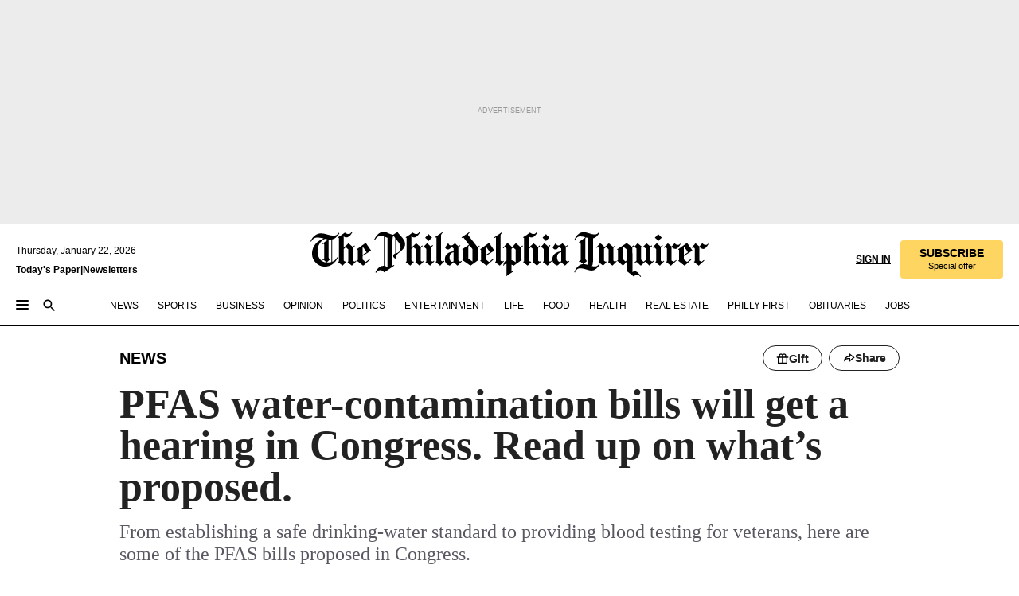

--- FILE ---
content_type: text/html; charset=utf-8
request_url: https://www.inquirer.com/news/pfas-congress-hearing-chemicals-water-contamination-20190510.html?__vfz=medium%3Dsharebar
body_size: 57288
content:
<!DOCTYPE html><html lang="en"><head><link rel="preload" as="image" href="https://www.inquirer.com/resizer/v2/JOR5GORY6RBNPD2VYQVUP4RZ2U.jpg?auth=7e5af38be1aed32c1da105e717ae092cf7d461b7a5ee1c1e224b1ffc68e5bc0d&amp;width=760&amp;height=507&amp;smart=true" imageSrcSet="https://www.inquirer.com/resizer/v2/JOR5GORY6RBNPD2VYQVUP4RZ2U.jpg?auth=7e5af38be1aed32c1da105e717ae092cf7d461b7a5ee1c1e224b1ffc68e5bc0d&amp;width=800&amp;height=533&amp;smart=true 800w,https://www.inquirer.com/resizer/v2/JOR5GORY6RBNPD2VYQVUP4RZ2U.jpg?auth=7e5af38be1aed32c1da105e717ae092cf7d461b7a5ee1c1e224b1ffc68e5bc0d&amp;width=700&amp;height=467&amp;smart=true 700w,https://www.inquirer.com/resizer/v2/JOR5GORY6RBNPD2VYQVUP4RZ2U.jpg?auth=7e5af38be1aed32c1da105e717ae092cf7d461b7a5ee1c1e224b1ffc68e5bc0d&amp;width=600&amp;height=400&amp;smart=true 600w,https://www.inquirer.com/resizer/v2/JOR5GORY6RBNPD2VYQVUP4RZ2U.jpg?auth=7e5af38be1aed32c1da105e717ae092cf7d461b7a5ee1c1e224b1ffc68e5bc0d&amp;width=500&amp;height=333&amp;smart=true 500w,https://www.inquirer.com/resizer/v2/JOR5GORY6RBNPD2VYQVUP4RZ2U.jpg?auth=7e5af38be1aed32c1da105e717ae092cf7d461b7a5ee1c1e224b1ffc68e5bc0d&amp;width=400&amp;height=267&amp;smart=true 400w" imageSizes="(min-width: 1040px) 650px, calc(100vw - 16px)"/><link rel="preconnect" href="https://media.inquirer.com/"/><link rel="dns-prefetch" href="https://media.inquirer.com"/><link rel="preconnect" href="https://p543.inquirer.com/"/><link rel="dns-prefetch" href="https://p543.inquirer.com"/><link rel="stylesheet" type="text/css" href="https://htlbid.com/v3/inquirer-web.com/htlbid.css"/><script async="" src="https://htlbid.com/v3/inquirer-web.com/htlbid.js"></script><link rel="stylesheet" href="/pf/resources/dist/inquirer-light/css/style.css?d=1141"/><title>PFAS water-contamination bills will get a hearing in Congress. Read up on what’s proposed.</title><link rel="apple-touch-icon-precomposed" sizes="57x57" href="https://media.inquirer.com/designimages/apple-touch-icon-57x57-precomposed.png"/><link rel="apple-touch-icon-precomposed" sizes="76x76" href="https://media.inquirer.com/designimages/apple-touch-icon-76x76-precomposed.png"/><link rel="apple-touch-icon-precomposed" sizes="120x120" href="https://media.inquirer.com/designimages/apple-touch-icon-60x60-precomposed@2x.png"/><link rel="apple-touch-icon-precomposed" sizes="152x152" href="https://media.inquirer.com/designimages/apple-touch-icon-76x76-precomposed@2x.png"/><link rel="apple-touch-icon-precomposed" sizes="180x180" href="https://media.inquirer.com/designimages/apple-touch-icon-60x60-precomposed@3x.png"/><link rel="icon" sizes="16x16" href="https://media.inquirer.com/designimages/apple-touch-icon-16x16-precomposed.png"/><link rel="icon" sizes="192x192" href="https://media.inquirer.com/designimages/touch-icon-192x192.png"/><link rel="apple-touch-icon-precomposed" href="https://media.inquirer.com/designimages/apple-touch-icon-precomposed.png"/><link rel="apple-touch-icon" href="https://media.inquirer.com/designimages/apple-touch-icon.png"/><meta name="robots" content="index, follow"/><meta name="googlebot-news" content="index"/><meta name="googlebot" content="index"/><meta name="copyright" content="(c) 2026 The Philadelphia Inquirer, LLC"/><meta name="distribution" content="global"/><meta name="rating" content="general"/><meta name="application-name" content="The Philadelphia Inquirer, LLC"/><meta property="og:site_name" content="Inquirer.com"/><meta name="viewport" content="width=device-width,minimum-scale=1,initial-scale=1,maximum-scale=1"/><meta name="arc_environment" content="fusion"/><meta property="fb:pages" content="6130721655"/><meta name="twitter:site" content="@PhillyInquirer"/><meta name="twitter:creator" content="@PhillyInquirer"/><meta property="og:locale" content="en_US"/><meta name="twitter:card" content="summary_large_image"/><script data-schema="Organization" type="application/ld+json">
        {
          "name": "The Philadelphia Inquirer, LLC",
          "url": "https://www.inquirer.com",
          "logo": "https://www.inquirer.com/pb/resources/dist/images/inquirer-logo-official-v2.svg",
          "sameAs": [
            "https://www.facebook.com/philadelphiainquirer/",
            "https://twitter.com/PhillyInquirer"
          ],
          "@type": "NewsMediaOrganization",
          "@context": "http://schema.org"
        }
      </script><script>
            var pmnAdmin = {};
            var PMNdataLayer = [{
              analytics: {}
            }];
          </script><link rel="canonical" href="https://www.inquirer.com/news/pfas-congress-hearing-chemicals-water-contamination-20190510.html"/><meta property="og:title" content="PFAS water-contamination bills will get a hearing in Congress. Read up on what’s proposed."/><meta property="og:description" content="From establishing a safe drinking-water standard to providing blood testing for veterans, here are some of the PFAS bills proposed in Congress."/><meta property="og:image" content="https://www.inquirer.com/resizer/v2/JOR5GORY6RBNPD2VYQVUP4RZ2U.jpg?auth=7e5af38be1aed32c1da105e717ae092cf7d461b7a5ee1c1e224b1ffc68e5bc0d&amp;width=760&amp;height=507&amp;smart=true"/><meta property="og:image:width" content="3906"/><meta property="og:image:height" content="2186"/><meta name="twitter:title" content="PFAS water-contamination bills will get a hearing in Congress. Read up on what’s proposed."/><meta name="twitter:description" content="From establishing a safe drinking-water standard to providing blood testing for veterans, here are some of the PFAS bills proposed in Congress."/><meta name="twitter:image" content="https://www.inquirer.com/resizer/v2/JOR5GORY6RBNPD2VYQVUP4RZ2U.jpg?auth=7e5af38be1aed32c1da105e717ae092cf7d461b7a5ee1c1e224b1ffc68e5bc0d&amp;width=760&amp;height=507&amp;smart=true"/><meta name="cXenseParse:title" content="PFAS water-contamination bills will get a hearing in Congress. Read up on what’s proposed."/><meta property="article:section" content="News, news, news"/><meta name="author" content="Justine McDaniel"/><meta itemProp="description" name="description" content="From establishing a safe drinking-water standard to providing blood testing for veterans, here are some of the PFAS bills proposed in Congress."/><meta name="og:url" content="https://www.inquirer.com/news/pfas-congress-hearing-chemicals-water-contamination-20190510.html"/><meta property="article:modified_time" content="2019-05-10T17:59:03-04:00"/><meta name="date" content="2019-05-10T14:58:31.984Z"/><meta name="article_id" content="522SQ3LQOFGDLK2JBYDIL23QYE"/><meta property="og:type" content="article"/><meta property="article:opinion" content="false"/><meta property="vf:unique_id" content="522SQ3LQOFGDLK2JBYDIL23QYE"/><meta name="sailthru.tags" content="news"/><meta name="sailthru.author" content="Justine McDaniel"/><meta name="sailthru.date" content="2019-05-10T21:59:03.907Z"/><meta name="sailthru.title" content="PFAS water-contamination bills will get a hearing in Congress. Read up on what’s proposed."/><meta name="sailthru.description" content="From establishing a safe drinking-water standard to providing blood testing for veterans, here are some of the PFAS bills proposed in Congress."/><meta name="sailthru.image.full" content="https://www.inquirer.com/resizer/v2/JOR5GORY6RBNPD2VYQVUP4RZ2U.jpg?auth=7e5af38be1aed32c1da105e717ae092cf7d461b7a5ee1c1e224b1ffc68e5bc0d&amp;width=760&amp;height=507&amp;smart=true"/><meta name="sailthru.image.thumb" content="https://www.inquirer.com/resizer/v2/JOR5GORY6RBNPD2VYQVUP4RZ2U.jpg?auth=7e5af38be1aed32c1da105e717ae092cf7d461b7a5ee1c1e224b1ffc68e5bc0d&amp;width=760&amp;height=507&amp;smart=true"/><meta name="keywords" content="pfas-congress-hearing-chemicals-water-contamination"/><meta name="news_keywords" content="pfas-congress-hearing-chemicals-water-contamination"/><meta name="article-subtype" content="subtype-regular"/><script data-schema="NewsArticle" type="application/ld+json">
    {
      "@context": "http://schema.org",
      "@type": "NewsArticle",
      "mainEntityOfPage": {
        "@type": "WebPage",
        "@id": "https://www.inquirer.com/news/pfas-congress-hearing-chemicals-water-contamination-20190510.html"
      },
      "headline": "PFAS water-contamination bills will get a hearing in Congress. Read up on what’s proposed.",
      "thumbnailUrl": "https://www.inquirer.com/resizer/v2/JOR5GORY6RBNPD2VYQVUP4RZ2U.jpg?auth=7e5af38be1aed32c1da105e717ae092cf7d461b7a5ee1c1e224b1ffc68e5bc0d&width=760&height=507&smart=true",
      "articleSection": "news",
      "image": {
        "@type": "ImageObject",
        "url": "https://www.inquirer.com/resizer/v2/JOR5GORY6RBNPD2VYQVUP4RZ2U.jpg?auth=7e5af38be1aed32c1da105e717ae092cf7d461b7a5ee1c1e224b1ffc68e5bc0d&width=760&height=507&smart=true",
        "height": 2186,
        "width": 3906
      },
      "datePublished": "2019-05-10T10:58:32-04:00",
      "dateModified": "2019-05-10T10:58:31-04:00",
      "author": [{"@type":"Person","name":"Justine McDaniel","url":"https://www.inquirer.com/author/mcdaniel_justine/"}],
      "isAccessibleForFree": false,
      "hasPart": {
        "@type": "WebPageElement",
        "isAccessibleForFree": false,
        "cssSelector" : ".article-body-paywall"
      },
      "isPartOf": {
        "@type": ["CreativeWork", "Product"],
        "name": "The Philadelphia Inquirer",
        "productID": "inquirer.com:basic"
      },
      "publisher": {
        "@type": "NewsMediaOrganization",
        "name": "The Philadelphia Inquirer",
        "logo": {
          "@type": "ImageObject",
          "url": "https://media.inquirer.com/designimages/inquirer-logo-amp.png",
          "width": 600,
          "height": 60
        }
      },
      "description": "From establishing a safe drinking-water standard to providing blood testing for veterans, here are some of the PFAS bills proposed in Congress.",
      "keywords": [
        "articleID/522SQ3LQOFGDLK2JBYDIL23QYE",
        "Type/Article",
        "target/News/news/news",
        "NavLink/news"
      ],
      "identifier": {
        "@type": "PropertyValue",
        "propertyID": "articleID",
        "value": "522SQ3LQOFGDLK2JBYDIL23QYE"
      }
    }
    </script><script src="https://cdn.cookielaw.org/scripttemplates/otSDKStub.js" data-domain-script="c6dea5ec-f3a5-432d-8d99-556d91c9726b" type="text/javascript" charset="UTF-8" data-dLayer-name="PMNdataLayer"></script><script src="https://cdn.speedcurve.com/js/lux.js?id=283407416" defer="" crossorigin="anonymous"></script><script type="application/javascript" id="polyfill-script">if(!Array.prototype.includes||!(window.Object && window.Object.assign)||!window.Promise||!window.Symbol||!window.fetch){document.write('<script type="application/javascript" src="/pf/dist/engine/polyfill.js?d=1141&mxId=00000000" defer=""><\/script>')}</script><script id="fusion-engine-react-script" type="application/javascript" src="/pf/dist/engine/react.js?d=1141&amp;mxId=00000000" defer=""></script><script id="fusion-engine-combinations-script" type="application/javascript" src="/pf/dist/components/combinations/light.js?d=1141&amp;mxId=00000000" defer=""></script>
<script>(window.BOOMR_mq=window.BOOMR_mq||[]).push(["addVar",{"rua.upush":"false","rua.cpush":"false","rua.upre":"false","rua.cpre":"false","rua.uprl":"false","rua.cprl":"false","rua.cprf":"false","rua.trans":"","rua.cook":"false","rua.ims":"false","rua.ufprl":"false","rua.cfprl":"false","rua.isuxp":"false","rua.texp":"norulematch","rua.ceh":"false","rua.ueh":"false","rua.ieh.st":"0"}]);</script>
                              <script>!function(e){var n="https://s.go-mpulse.net/boomerang/";if("False"=="True")e.BOOMR_config=e.BOOMR_config||{},e.BOOMR_config.PageParams=e.BOOMR_config.PageParams||{},e.BOOMR_config.PageParams.pci=!0,n="https://s2.go-mpulse.net/boomerang/";if(window.BOOMR_API_key="PPACB-T4Q7H-SPCW8-FS2AT-3JVSH",function(){function e(){if(!o){var e=document.createElement("script");e.id="boomr-scr-as",e.src=window.BOOMR.url,e.async=!0,i.parentNode.appendChild(e),o=!0}}function t(e){o=!0;var n,t,a,r,d=document,O=window;if(window.BOOMR.snippetMethod=e?"if":"i",t=function(e,n){var t=d.createElement("script");t.id=n||"boomr-if-as",t.src=window.BOOMR.url,BOOMR_lstart=(new Date).getTime(),e=e||d.body,e.appendChild(t)},!window.addEventListener&&window.attachEvent&&navigator.userAgent.match(/MSIE [67]\./))return window.BOOMR.snippetMethod="s",void t(i.parentNode,"boomr-async");a=document.createElement("IFRAME"),a.src="about:blank",a.title="",a.role="presentation",a.loading="eager",r=(a.frameElement||a).style,r.width=0,r.height=0,r.border=0,r.display="none",i.parentNode.appendChild(a);try{O=a.contentWindow,d=O.document.open()}catch(_){n=document.domain,a.src="javascript:var d=document.open();d.domain='"+n+"';void(0);",O=a.contentWindow,d=O.document.open()}if(n)d._boomrl=function(){this.domain=n,t()},d.write("<bo"+"dy onload='document._boomrl();'>");else if(O._boomrl=function(){t()},O.addEventListener)O.addEventListener("load",O._boomrl,!1);else if(O.attachEvent)O.attachEvent("onload",O._boomrl);d.close()}function a(e){window.BOOMR_onload=e&&e.timeStamp||(new Date).getTime()}if(!window.BOOMR||!window.BOOMR.version&&!window.BOOMR.snippetExecuted){window.BOOMR=window.BOOMR||{},window.BOOMR.snippetStart=(new Date).getTime(),window.BOOMR.snippetExecuted=!0,window.BOOMR.snippetVersion=12,window.BOOMR.url=n+"PPACB-T4Q7H-SPCW8-FS2AT-3JVSH";var i=document.currentScript||document.getElementsByTagName("script")[0],o=!1,r=document.createElement("link");if(r.relList&&"function"==typeof r.relList.supports&&r.relList.supports("preload")&&"as"in r)window.BOOMR.snippetMethod="p",r.href=window.BOOMR.url,r.rel="preload",r.as="script",r.addEventListener("load",e),r.addEventListener("error",function(){t(!0)}),setTimeout(function(){if(!o)t(!0)},3e3),BOOMR_lstart=(new Date).getTime(),i.parentNode.appendChild(r);else t(!1);if(window.addEventListener)window.addEventListener("load",a,!1);else if(window.attachEvent)window.attachEvent("onload",a)}}(),"".length>0)if(e&&"performance"in e&&e.performance&&"function"==typeof e.performance.setResourceTimingBufferSize)e.performance.setResourceTimingBufferSize();!function(){if(BOOMR=e.BOOMR||{},BOOMR.plugins=BOOMR.plugins||{},!BOOMR.plugins.AK){var n=""=="true"?1:0,t="",a="amij53ix3t3cc2lrx2oq-f-0f37639d9-clientnsv4-s.akamaihd.net",i="false"=="true"?2:1,o={"ak.v":"39","ak.cp":"689028","ak.ai":parseInt("653835",10),"ak.ol":"0","ak.cr":8,"ak.ipv":4,"ak.proto":"h2","ak.rid":"17390f89","ak.r":42198,"ak.a2":n,"ak.m":"dscr","ak.n":"ff","ak.bpcip":"3.16.158.0","ak.cport":43472,"ak.gh":"23.66.232.45","ak.quicv":"","ak.tlsv":"tls1.3","ak.0rtt":"","ak.0rtt.ed":"","ak.csrc":"-","ak.acc":"","ak.t":"1769062045","ak.ak":"hOBiQwZUYzCg5VSAfCLimQ==AL1ylYav30pX3duOsQnrTXFz6x/GIQUujoz3x/39VVmuPiIi29xJwTroN72OsHp/f2nYf+ifSoLgMpyE0Pe/FOE27170govS0l1jwSRbIH8aSnsa+ge3znn6RGlXSKzIslhMEGwYqfCpf3srbY0hVf6FW2U2yinBexss6pNxwLiiiPkE0kSglcJ6yNW7RsCPPFlP2f2mysEPJXa0a1bfJ06pwolj8fTlQDYCfXSsrsPidA8yf5Bk0ZBEXV+qDCHc/Cp81/wGAZSf0UhmHOFxQDMft5yJy/Z5/h7ktBtBEHZ1xaPzoE29M0gMM/0jyGaT3CY0MHkcO0gv0dDxfpt2HqjOSXS3zDaqUoAHKJmuvGnIOsoiryzhSAHcrD/VKeXhM+cIctDDJ+ebSjpvRI50BqY8btL5FAbQMwj328Fg9VQ=","ak.pv":"123","ak.dpoabenc":"","ak.tf":i};if(""!==t)o["ak.ruds"]=t;var r={i:!1,av:function(n){var t="http.initiator";if(n&&(!n[t]||"spa_hard"===n[t]))o["ak.feo"]=void 0!==e.aFeoApplied?1:0,BOOMR.addVar(o)},rv:function(){var e=["ak.bpcip","ak.cport","ak.cr","ak.csrc","ak.gh","ak.ipv","ak.m","ak.n","ak.ol","ak.proto","ak.quicv","ak.tlsv","ak.0rtt","ak.0rtt.ed","ak.r","ak.acc","ak.t","ak.tf"];BOOMR.removeVar(e)}};BOOMR.plugins.AK={akVars:o,akDNSPreFetchDomain:a,init:function(){if(!r.i){var e=BOOMR.subscribe;e("before_beacon",r.av,null,null),e("onbeacon",r.rv,null,null),r.i=!0}return this},is_complete:function(){return!0}}}}()}(window);</script></head><body><div>
                <script type="text/javascript">
                  function OptanonWrapper() { }
                </script>
              </div><noscript>
          <iframe src="https://www.googletagmanager.com/ns.html?id=GTM-M4NMCHW"
          height="0" width="0" style="display:none;visibility:hidden"></iframe></noscript><div id="fusion-app" class=""><div class="article-body article-body-paywall type-body-text"><a class="sr-only focus:not-sr-only active:not-sr-only hover:not-sr-only" href="#article-body">Skip to content</a><header id="app-bar" class="app-bar header top-0 sticky z-[11]"><div data-ad-name="article/top_banner_masthead" class="text-center container-column
          bg-[#ececec] overflow-hidden py-4 flex-col justify-center items-center flex min-h-[50px] md:min-h-[90px] lg:min-h-[250px]"><div class="type-button absolute z-0"><div class="advertisement-text font-light xxs:leading-5 xs:leading-none text-[9px] text-[#999] tracking-normal uppercase justify-center flex flex-row mb-1">Advertisement</div></div><div class="container-row justify-center w-full z-1"><div class="arcad bg-none my-0 mx-auto min-h-0 min-w-0 ad-responsive text-center "><div class="htlad-web-top_banner_masthead" data-unit="phl.news/article/top_banner" data-targeting="{&quot;position&quot;:&quot;slider&quot;,&quot;position_type&quot;:&quot;slider_section&quot;}"></div></div></div></div><nav class="global-app-bar sticky top-0 border-solid z-[11] inset-x-0 border-b bg-white "><div class="h-[62px] flex flex-col max-w-[1240px] mx-auto px-5 justify-center relative lg:h-[127px] bg-white"><div class="static lg:relative"><div class="transition-all lg:w-[616px] left-0 flex flex-col
        overflow-hidden duration-200 absolute w-full top-16
        lg:left-8 shadow-md lg:top-[128px] h-0"><div class="flex flex-col bg-white space-y-3 p-3 shadow-md inq-dropdown-menu px-7 py-4 "><div class="relative"><input type="text" placeholder="Search" aria-required="false" aria-label="Search" id="search" class="font-grot10 border border-solid border-neutral-dark-gray focus:border-primary-blue active:border-primary-blue w-full px-6 py-3 text-4"/><div class="absolute top-1 right-1"><button class="cursor-pointer p-2 bg-transparent"><svg xmlns="http://www.w3.org/2000/svg" width="20" height="20" viewBox="0 0 24 24"><use href="#search-icon-circle"></use><use href="#search-icon-line"></use></svg></button></div></div></div></div></div><div class="flex flex-row flex-auto"><svg xmlns="http://www.w3.org/2000/svg" class="hidden"><defs><path d="M0 0h24v24H0z" fill="none" id="search-icon-circle"></path><path d="M15.5 14h-.79l-.28-.27C15.41 12.59 16 11.11 16 9.5 16 5.91 13.09 3 9.5 3S3 5.91 3 9.5 5.91 16 9.5 16c1.61 0 3.09-.59 4.23-1.57l.27.28v.79l5 4.99L20.49 19l-4.99-5zm-6 0C7.01 14 5 11.99 5 9.5S7.01 5 9.5 5 14 7.01 14 9.5 11.99 14 9.5 14z" id="search-icon-line"></path></defs></svg><div class="flex-1 flex items-center space-x-2 lg:hidden"><button type="button" role="button" aria-label="Full navigation" aria-haspopup="true" aria-expanded="false" class="flex flex-col h-3 w-4 p-0 rounded
      justify-center items-center group cursor-pointer bg-transparent"><div class="h-0.5 w-4 rounded-full transition ease
      transform duration-300 opacity-100 group-hover:opacity-50  bg-black"></div><div class="h-0.5 w-4 my-[3px] rounded-full
      transition ease transform duration-300 opacity-100 group-hover:opacity-50 bg-black"></div><div class="h-0.5 w-4 rounded-full transition
      ease transform duration-300 opacity-100 group-hover:opacity-50  bg-black"></div></button><button class="cursor-pointer p-2 mt-1 bg-transparent" aria-label="Search" aria-haspopup="true" aria-expanded="false"><svg xmlns="http://www.w3.org/2000/svg" width="20" height="20" viewBox="0 0 24 24"><use href="#search-icon-circle"></use><use href="#search-icon-line"></use></svg></button></div><div class="hidden flex-1 flex-col space-y-1 justify-center lg:flex lg:pt-3"><div class="flex flex-row items-center"><div aria-label="Wednesday, January 21, 2026" class="text-3 mb-1 mr-1">Wednesday, January 21, 2026</div></div><div class="flex gap-1 text-3 font-bold leading-3.5 "><a href="https://eedition.inquirer.com/" id="todayspaper" data-link-type="global-nav" aria-label="Print Copy of Today&#x27;s Paper" role="link" class="no-underline text-black">Today&#x27;s Paper</a>|<a class="no-underline text-black" href="https://www.inquirer.com/newsletters/" data-link-type="global-nav" aria-label="Newsletters" role="link">Newsletters</a></div></div><div class="flex-1 text-center justify-center items-center flex"><a data-link-type="global-nav" aria-label="The Philadelphia Inquirer - Go to homepage link" role="link" class="flex-1 relative w-[140px] sm:w-[325px] lg:w-[500px]" href="/"><div class="absolute left-0 right-0 h-full flex items-center text-black"><svg class="transition-all duration-500 w-[140px] mx-auto opacity-100 sm:opacity-0  w-[140px]" xmlns="http://www.w3.org/2000/svg" viewBox="0 0 1124.32 253.93" fill="currentColor"><path d="M290.15,136.89V155.6s13.26,11.37,18.47,14.68l19.9-16.58,3.32,3.79-36.95,32.68H293l-33.63-26.29v-2.13s4.5-1.18,4.5-2.61V104.67c0-1.66-5-3.55-5-3.55V99l47.37-34.11h2.84l28.18,40.74v1.89ZM292.29,86l-2.13,1.66v43.82l23-14.92Z"></path><path d="M589.13,190.19h-1.42l-23.45-18.95v-2.13s3.08-1.18,3.08-3.55V99.72s-9-8.76-14.92-12.08l-10.66,9V163s5.92,5.45,8.76,5.45a6.3,6.3,0,0,0,4-1.18l1.42,2.61L537.26,190.2h-1.42l-25.11-19.42v-2.13s4.74-1.89,4.74-3.55V93.81s-5.21-5.21-8.53-5.21c-1.89,0-3.55,1.42-5.68,3.32l-2.37-3.08L519.73,66.1h1.42s18.71,12.79,23,22l23.68-22h1.42L592.9,86.71,601.66,78l3.08,3.32L593.61,92.16V162.5s4.74,5.68,9,5.68c2.13,0,4.74-2.61,6.87-4.5l2.61,2.84Z"></path><path d="M770.86,168.34,747.5,190.19h-1.42l-23.45-20.84-8,7.34-3.32-3.55,10.66-9.47V94.51s-6.64-5.68-8.54-5.68-2.61,1.18-4.74,3.08l-2.13-3.08,22-22.74H730l21.32,18v2.37s-3.08,1.42-3.08,3.79V157s8.53,9.24,14,12.32l10.89-9.24V94s-8.05-5.92-9.71-5.92c-1.42,0-2.84,1.18-3.79,1.89l-1.9-2.84L777.8,66.09h1.42l20.61,17.29,6.63-5.92L809.78,81,799.36,91v69.87s7.82,7.34,10.66,7.34c1.9,0,5.45-3.79,7.58-5.68l2.61,2.84-24.16,24.87h-1.42Z"></path><path d="M853.83,190.19h-1.42l-24.63-18.95v-2.13s4.26-1.18,4.26-3.55V97.82s-6.4-6.63-11.84-10.18l-3.79,3.55-2.84-3.08,21.79-22.26h1.42l20.84,18.71,8.76-8.76,3.08,3.32L858.33,90v72.47s5,5.45,9.47,5.45c1.9,0,5-3.08,7.11-5l2.37,3.08ZM845.78,52.1h-2.13s-9.47-10.66-17.76-17.05V32.92a83.15,83.15,0,0,0,17.05-17.76h2.13s8.76,10.42,17.76,17.53v2.13A107.19,107.19,0,0,0,845.78,52.1Z"></path><path d="M940.52,97.58c-6.63,0-12.55-2.37-18.47-8.29H918.5v73s9,6.63,11.6,6.63c1.9,0,10.66-7.58,12.79-9.47l3.08,3.08-30.79,27.71h-1.42l-25.34-19.42v-2.13s3.79-1.89,3.79-3.55V94.75s-6.16-5.45-9-6.39c-1.9,0-3.08,1.42-5.21,3.32l-2.84-2.84L896.48,66.1h1.66l20.37,18,15.63-18h2.13s7.1,8.76,15.87,8.76c5.21,0,10.42-1.18,14.21-7.11l2.84,1.42C964.67,78.87,951.65,97.58,940.52,97.58Z"></path><path d="M986.94,136.89V155.6s13.26,11.37,18.47,14.68l19.89-16.58,3.32,3.79-36.95,32.68h-1.89L956.15,163.9v-2.13s4.5-1.18,4.5-2.61V104.69c0-1.66-5-3.55-5-3.55V99l47.37-34.11h2.84l28.19,40.74v1.89ZM989.07,86l-2.13,1.66v43.82l23-14.92Z"></path><path d="M1095.65,97.58c-6.63,0-12.55-2.37-18.47-8.29h-3.55v73s9,6.63,11.6,6.63c1.9,0,10.66-7.58,12.79-9.47l3.08,3.08-30.79,27.71h-1.42l-25.34-19.42v-2.13s3.79-1.89,3.79-3.55V94.75s-6.16-5.45-9-6.39c-1.9,0-3.08,1.42-5.21,3.32l-2.84-2.84,21.32-22.74h1.66l20.37,18,15.63-18h2.13s7.1,8.76,15.87,8.76c5.21,0,10.42-1.18,14.21-7.11l2.84,1.42C1119.8,78.87,1106.78,97.58,1095.65,97.58Z"></path><path d="M185,26.52V90.23l.24.24,25.82-24.4h1.42l23.68,20.61,8.76-8.76L248,80.76,236.87,92.13v70.34s4.74,5.68,9,5.68c2.37,0,5.68-3.55,7.82-5.68l2.84,2.84-25.11,24.87H230l-22.5-18.71v-2.13s3.08-1.18,3.08-3.55V100s-7.82-8-14.21-12.08L185,97.82v63.71c.47,1.18,5,7.11,12.79,7.11l.47,2.61L179.55,190.2h-1.42l-23.92-18.95v-2.13s4.5-1.89,4.5-3.55V37.67c0-2.84-5.21-3.55-5.21-3.55V31.51c18.71-10.42,37.66-25.58,37.66-25.58h1.66s21.37,19.86,36.47-2.84L233.08,5C206.8,50.67,185,26.52,185,26.52Z"></path><path d="M699.79,227.44l-.26-137.62,10.7-10.44-3.06-3.31-10.69,9.67-28-20.62h-1.53l-52.7,34.37V101a17.82,17.82,0,0,1,4.85,2.36,2.34,2.34,0,0,1,.71.94s0,.05,0,.51v53.74a1.29,1.29,0,0,1-.37,1s-.92,1.22-4.72,2.22v1.53l32.08,27h1.53l22.4-25.46h.51l.26,2.68-.35,55.86,35.23,27.5h1.78s19.3-22.64,36.67,3.06l3-2S723,205.59,699.79,227.44Zm-28.52-69.75-9.42,9.67c-3.29-1.53-13.75-12-13.75-12V86.49l1-.76c4.43,2.37,22.15,17.06,22.15,17.06v54.9Z"></path><path d="M120.33,169.06V44.42C147,38.2,160.78,8.79,160.78,8.79l-4-2.16a27,27,0,0,1-7.5,9.79c-10.35,8-20.07,7.47-36,5a98.05,98.05,0,0,1-11.6-2.69c-5.19-1.4-8.12-2.28-8.12-2.28-17.1-5-24.74-5.63-24.74-5.63-8.67-1-13.82-1-16.8-.63a35.24,35.24,0,0,0-3.82.63c-12.87,3-22.62,10-30,17A76,76,0,0,0,0,54.82l3.77,2A59.7,59.7,0,0,1,7.06,51a44.79,44.79,0,0,1,9.18-10.64,29.7,29.7,0,0,1,8.1-4.87,24.9,24.9,0,0,1,8-1.94c6.88-.63,18,.67,27,2.3,8.15,1.48,14.56,3.27,14.56,3.27C-9.31,70.84,10.7,141.8,10.7,141.8a73.15,73.15,0,0,0,31.5,43.58A69.91,69.91,0,0,0,57,192.54,68.51,68.51,0,0,0,72.56,196a78.56,78.56,0,0,0,16-.19A70.54,70.54,0,0,0,107.82,191a64.8,64.8,0,0,0,9.8-5,84.07,84.07,0,0,0,21.5-19.26,131.28,131.28,0,0,0,13.48-20.66L148.71,144C137,164.43,120.33,169.06,120.33,169.06ZM66.07,158.41l2.8,3,4-2.93L90,173.05a55.29,55.29,0,0,1-13.66-2.2,42.32,42.32,0,0,1-7.63-3,48.84,48.84,0,0,1-12.3-9.1,61.29,61.29,0,0,1-6.08-7.28,55.19,55.19,0,0,1-5.91-10.69,61.74,61.74,0,0,1-3-8.85,72.08,72.08,0,0,1-1.64-8.25,85.79,85.79,0,0,1-.77-12.64s0-4.37.52-9.47a80.83,80.83,0,0,1,1.68-10.51,79.34,79.34,0,0,1,4.58-14.3,76.39,76.39,0,0,1,9.63-16.32A71.79,71.79,0,0,1,79.79,40.74s9.52,2.31,18.06,4L66,68.6l2.79,3,5.63-4.22a2.44,2.44,0,0,1,.33.47,7.82,7.82,0,0,1,.74,1.85s.08.31.19.77a32.74,32.74,0,0,1,.59,3.69c.1,1.07.25,2.53.33,4,.06,1.23.06.82.15,3.73,0,.46.07,1.71.07,3.38,0,3,0,7.23-.08,10.85,0,3.85,0,4,0,4l0,18-.08,29.51v2.83l-10.65,8M102.81,45.7a44.78,44.78,0,0,0,13.53-.48V170.36a58.59,58.59,0,0,1-11.61,2.24c-2.23.28-7.26.48-7.26.48-2.57.18-7.44,0-7.44,0l18.24-16.55a18.12,18.12,0,0,1-6.72-8,11.19,11.19,0,0,1-.4-1.25,10.37,10.37,0,0,1-.26-1.67c0-.54,0-1.05,0-1.44v-.72l0-7.22,0-89"></path><path d="M517.57,180.94,514,178.78a26.53,26.53,0,0,1-6.64,9.79c-9.16,8-17.76,7.47-31.84,5-.69-.12-1.33-.25-2-.39.58-.9,1.15-1.9,1.72-3A35.91,35.91,0,0,0,479,177.89c.45-4.77.54-8.8.54-8.8l.88-32.3.24-39.63V38l1.08-.24c23.61-6.22,35.8-35.63,35.8-35.63L514,0a26.53,26.53,0,0,1-6.64,9.79c-9.16,8-17.76,7.47-31.84,5a78.31,78.31,0,0,1-10.26-2.69c-4.59-1.4-7.19-2.28-7.19-2.28-15.13-5-21.89-5.63-21.89-5.63-7.67-1-12.23-1-14.86-.63a28,28,0,0,0-3.38.63c-11.39,3-20,10-26.51,17a77.9,77.9,0,0,0-16.15,27l3.34,2a62.21,62.21,0,0,1,2.91-5.89,43.31,43.31,0,0,1,8.13-10.64,25.53,25.53,0,0,1,7.17-4.87,20,20,0,0,1,7.1-1.94c6.09-.63,15.9.67,23.85,2.3,4.26.87,8,1.85,10.3,2.51L400.85,59.38,404,62.67l4.79-3.49s3.06,1.31,2.81,27.13l-.1,72.87-1.17.8-9.47,6.9,3.13,3.3,4-2.92,17.51,14.86h0a28.34,28.34,0,0,0-4.1.22A28,28,0,0,0,418,183c-11.39,3-20,10-26.51,17a77.9,77.9,0,0,0-16.15,27l3.34,2a62.21,62.21,0,0,1,2.91-5.89,43.31,43.31,0,0,1,8.13-10.64,25.53,25.53,0,0,1,7.17-4.87,20,20,0,0,1,7.1-1.94c6.09-.63,15.9.67,23.85,2.3,7.21,1.48,12.88,3.27,12.88,3.27,19.31,5.72,30.36,10.41,47,3.24C507,206.12,517.57,180.94,517.57,180.94Zm-92.07,1.14L446.45,165l-4.78-4.31a14.69,14.69,0,0,1-4.21-9.94V37.58l5.69-4.37,2.76.87s2.52.69,6,1.6V170c.13,9.19-.67,14.19-1.14,16.33-10-2.91-14.59-3.36-14.59-3.36a91.37,91.37,0,0,0-10.47-.85Z"></path></svg></div><div class="absolute left-0 right-0 h-full flex items-center text-black"><svg class="transition-all duration-500 sm:w-[325px] mx-auto opacity-0 sm:opacity-100  lg:w-[500px]" xmlns="http://www.w3.org/2000/svg" viewBox="0 0 1249.3 142.76" fill="currentColor"><g><g><path d="M550.35,77V87.48s7.49,6.44,10.34,8.24l11.23-9.29,2,2.1L553.05,107h-1L533,92.12V90.93s2.55-.6,2.55-1.5V58.87c0-1-2.7-2.1-2.7-2.1v-1.2L559.49,36.4H561l15.87,22.92v1Zm1.2-28.77-1.2,1.05V73.85l12.88-8.39ZM594.39,107h-.9L579.86,96.32v-1.2s2.25-.75,2.25-2.1V18.13L582,18l-4.5,2.24-.89-2.09c9.43-5.7,23.66-16,23.66-16l1.35,1.79s-4.79,3.45-4.79,7V91.23s3.29,2.84,5.09,2.84c1,0,2.4-1.2,3.6-2.24l1.64,1.79Zm150,0h-.9L729.66,96.32v-1.2s2.39-.75,2.39-2.1V55a43.15,43.15,0,0,0-6.74-5.7l-2.09,1.95-1.5-1.8L733.85,37h.9l11.68,10.49,5-5,1.64,2-6.14,6.14V91.38s2.7,3,5.25,3c1,0,2.84-1.65,4-2.69l1.35,1.64Zm-4.5-77.74h-1.2a95.73,95.73,0,0,0-10-9.59v-1.2a45.23,45.23,0,0,0,9.58-10h1.2a74,74,0,0,0,10,9.89v1.19a60.87,60.87,0,0,0-9.59,9.74M948.21,107h-.75L934.28,96.32v-1.2s1.65-.75,1.65-2.1V56s-5.1-4.94-8.39-6.74l-6,4.95V91.68s3.29,3,4.94,3a4,4,0,0,0,2.25-.6l.74,1.35L919,107h-.75L904.17,96v-1.2s2.55-1,2.55-1.95V52.73s-2.85-3-4.8-3c-1,0-1.95.9-3.14,2l-1.35-1.8,11.68-12.73h.9s10.49,7.19,12.88,12.28l13.34-12.28H937l13.34,11.53,4.94-4.94,1.8,1.95-6.29,6.14V91.38s2.69,3.14,5.09,3.14c1.2,0,2.7-1.5,3.89-2.55l1.35,1.65Zm102.16-12.28-13,12.28h-.9l-13.18-11.68-4.5,4L1017,97.37l6-5.4V53s-3.75-3.15-4.8-3.15-1.49.75-2.69,1.8l-1.2-1.8,12.43-12.73h.75l12,10v1.34s-1.79.9-1.79,2.1v37.6s4.79,5.24,7.94,7l6.14-5.24V52.88s-4.5-3.45-5.54-3.45c-.75,0-1.5.75-2.1,1.2L1043,49l11.38-11.83h.75l11.54,9.74,3.74-3.45,2,2.1-5.84,5.54v39.4s4.34,4,6,4c1,0,3-2.1,4.19-3.14l1.5,1.49L1064.6,107h-.75ZM1097.11,107h-.75l-13.93-10.63v-1.2s2.39-.75,2.39-2.1V55a47.17,47.17,0,0,0-6.59-5.7l-2.1,1.95-1.64-1.8L1086.77,37h.75l11.68,10.49,5-5,1.79,2-6.29,6.14V91.38s2.85,3,5.4,3c1,0,2.69-1.65,3.89-2.69l1.35,1.64Zm-4.5-77.74h-1.2a95.73,95.73,0,0,0-10-9.59v-1.2a45.23,45.23,0,0,0,9.58-10h1.2a74,74,0,0,0,10,9.89v1.19a68.72,68.72,0,0,0-9.59,9.74m53.33,25.62a14.29,14.29,0,0,1-10.49-4.65h-1.94V91.23S1138.6,95,1140,95c1.2,0,6.14-4.34,7.34-5.39l1.65,1.8L1131.56,107h-.75L1116.58,96v-1.2s2.1-1,2.1-1.95V53.18s-3.45-3-5.1-3.6c-1,0-1.64.9-2.84,2l-1.65-1.65,12-12.73h.9l11.54,10,8.83-10h1.2s3.9,4.94,8.84,4.94c3,0,5.84-.75,8.09-4l1.5.75c-2.55,5.54-9.89,16-16,16M1172,77V87.48s7.49,6.44,10.34,8.24l11.24-9.29,1.79,2.1L1174.7,107h-1l-19-14.83V90.93s2.54-.6,2.54-1.5V58.87c0-1-2.69-2.1-2.69-2.1v-1.2L1181,36.4h1.65l15.88,22.92v1Zm1.2-28.77-1.2,1.05V73.85l12.89-8.39Zm59.92,6.6c-3.74,0-7-1.35-10.33-4.65h-2.1V91.23s5.09,3.74,6.59,3.74c1,0,6-4.34,7.19-5.39l1.8,1.8L1218.89,107h-.75L1203.91,96v-1.2s2.1-1,2.1-1.95V53.18s-3.45-3-5.09-3.6c-1.05,0-1.8.9-3,2l-1.5-1.65,12-12.73h.9l11.39,10,8.84-10h1.19s4,4.94,9,4.94c2.85,0,5.84-.75,7.94-4l1.65.75c-2.55,5.54-9.89,16-16.18,16m-573-2.55V86.73c0,1,2.7,1.8,2.7,1.8v1L638.28,107.1h-.75a29.51,29.51,0,0,0-6.44-3l-.15.15V126l.15.15,4.35-2.1,1,1.65c-13.18,8.69-23.51,16-23.51,16l-.9-1.35s3.14-2.7,3.14-5.09V101.41c-3.44.3-6.74.75-8.54,6.14l-1.34-.3c0-7.34,3.14-13.33,9.88-16.17V53.33s-3.44-3.75-5.54-3.75c-1.35,0-3.3,2.25-4.49,3.45l-1.5-1.5,14.08-15h.9s11.53,7.79,13.48,13.33L644.57,36.7h.75L659.7,49.43,664.94,44l1.65,1.8Zm-15.88,4.79s-5.39-5.09-8.83-7l-4.35,4.35v35.5c4.49,1.35,7.64,2,13,6.59l.15-.15Zm40.9-42.24s12.28,13.63,27-12.13L710,1.65c-8.54,12.73-20.52,1.65-20.52,1.65h-.9a178.85,178.85,0,0,1-21.12,14.38v1.49s2.85.3,2.85,1.95V93c0,1-2.55,2.1-2.55,2.1v1.2L681.27,107H682l10.64-10.63-.3-1.5a8.46,8.46,0,0,1-7.19-4V55l6.44-5.55a54.19,54.19,0,0,1,7.94,6.74v37c0,1.35-1.8,2.1-1.8,2.1v1.2L710.48,107h.75l14.08-14.08-1.5-1.49c-1.19,1.19-3.14,3.14-4.49,3.14-2.4,0-4.94-3.14-4.94-3.14V51.83l6.14-6.44-1.65-1.65-4.94,4.94L700.6,37.15h-.75L685.32,50.78l-.15-.15Zm325.35,113.1c13-12.29,27,13.78,27,13.78l-1.65,1c-9.74-14.38-20.67-1.65-20.67-1.65h-1l-19.77-15.58.15-31.31-.15-1.5h-.15L981.46,107h-.75L962.59,91.83v-.9a6.78,6.78,0,0,0,2.7-1.2.53.53,0,0,0,.15-.6V58.57c0-.3-.45-.45-.45-.45a8.56,8.56,0,0,0-2.7-1.35v-.9L992,36.55h.9l15.73,11.68,6-5.54,1.8,2-6,5.84ZM994.35,88.68V57.82s-9.89-8.39-12.44-9.59l-.6.3v38.8s6,5.84,7.79,6.74Zm-204-51.53c-15.28,15.43-20.07,0-20.07,0h-1.2l-8.84,12.73v.6c1.35,2.55,3.75,6.14,9.29,6.14,4.5,0,8.24-5.84,10.79-8.39l6.59,5.1v9.14c-14.53,1-27.71,9.28-27.71,24.41,0,10.49,6.59,17.53,15,20.07h1l11.54-10.48h.15L798.41,107h.75l13.63-13.18L811.45,92c-1.2,1-2.7,2.4-3.9,2.4-2.55,0-5.84-4-5.84-4V50.48l6-5.84-1.65-1.8-4.34,3.9-10.49-9.59Zm-3.44,28V93.32s-1.5,1.8-5.09,1.8c-4.35,0-7.79-5.84-7.79-14.53s4.34-13.78,12.88-15.43m41-38.2,2,1.2C832.42,21.57,837.81,15,847,15a62.32,62.32,0,0,1,16.32,2.85l-21,15.42,1.8,2,2.7-2c.15,0,1.5,1.2,1.5,15.28v40.9l-6,4.34,1.8,2,2.25-1.65,9.73,8.24c-13.48,0-24.11,13.93-28.16,25.32l2,1.19c2.7-6.74,7.34-13.33,16.63-13.33,12.28,0,26.36,7.19,36.1,7.19,11.53,0,21.27-11.23,25.31-21l-1.94-1.2a14.29,14.29,0,0,1-13.63,9.29,45.9,45.9,0,0,1-8.09-1h-.45a1.13,1.13,0,0,0-.6-.15c1.94-3,2.54-4.94,3.14-9.29.9-7,.9-20.37.9-29.95V21.27c13.33-3,19.92-18.42,20.67-20.07L906,0c-2.4,6-7.49,9.14-14.23,9.14-11.24,0-23.52-7.34-34-7.34-15.58,0-25.31,13.48-29.81,25.16m28.31,75.35,11.69-9.59c-2.7-2.09-5.09-4.49-5.09-7.94V21.12l3.29-2.55a39,39,0,0,0,4.94,1.5v75.5a85,85,0,0,1-.6,9.14,57.4,57.4,0,0,0-14.23-2.4M163.28,77l26.51-16.63v-1L173.91,36.4h-1.64L145.6,55.57v1.2s2.85,1,2.85,2.1V89.43c0,.9-2.55,1.5-2.55,1.5v1.19L164.78,107H166l20.68-18.42-1.8-2.1-11.24,9.29c-2.84-1.8-10.33-8.24-10.33-8.24Zm1.2-28.77,11.68,17.23-12.88,8.39V49.28ZM375.84,107,389,93.32l-1.35-1.64c-1.2,1-3,2.69-4,2.69-2.55,0-5.25-3-5.25-3V50.63l6.3-6.14-1.8-2-4.94,5L366.25,37h-.9L353.22,49.43l1.5,1.8L357,49.28a47.51,47.51,0,0,1,6.6,5.7V93c0,1.35-2.4,2.1-2.4,2.1v1.2L374.94,107Zm-4.5-77.74a60.87,60.87,0,0,1,9.59-9.74V18.28a73.67,73.67,0,0,1-10-9.89h-1.2a45.4,45.4,0,0,1-9.59,10v1.2a96.3,96.3,0,0,1,10,9.59ZM407.45,107h-.9L392.92,96.32v-1.2s2.24-.75,2.24-2.1V18.13L395,18l-4.34,2.24-1.05-2.09c9.44-5.7,23.67-16,23.67-16l1.5,1.79s-4.8,3.45-4.8,7V91.23s3.15,2.84,4.95,2.84c1,0,2.39-1.2,3.59-2.24l1.65,1.79ZM104.11,14.83v35.8l.15.15,14.53-13.63h.75l13.33,11.53,4.94-4.94,1.65,1.65-6.14,6.44V91.38s2.55,3.14,4.94,3.14c1.35,0,3.3-2,4.5-3.14l1.49,1.49L130.17,107h-.75L116.69,96.47v-1.2s1.8-.75,1.8-2.1v-37a54.19,54.19,0,0,0-7.94-6.74L104.11,55v35.8a8.46,8.46,0,0,0,7.19,4l.3,1.5L101,107h-.75L86.73,96.32v-1.2s2.55-1.05,2.55-2.1V21.12c0-1.65-2.85-1.95-2.85-1.95V17.68A178.85,178.85,0,0,0,107.55,3.3h.9s12,11.08,20.52-1.65l2.1,1.05c-14.68,25.76-27,12.13-27,12.13m212.56,0v35.8l.15.15,14.53-13.63h.75l13.33,11.53,4.94-4.94,1.8,1.65-6.29,6.44V91.38s2.55,3.14,5.09,3.14c1.2,0,3.15-2,4.35-3.14L357,92.87,342.73,107H342L329.25,96.32v-1.2s1.8-.6,1.8-2v-37a61.18,61.18,0,0,0-7.94-6.89L316.67,55v35.8a8.48,8.48,0,0,0,7.19,4l.3,1.5L313.52,107h-.75L299.29,96.32v-1.2s2.55-1.2,2.55-2.1V21.12c0-1.65-2.85-1.95-2.85-1.95V17.68A178.85,178.85,0,0,0,320.11,3.3h.9s12.14,11.08,20.53-1.65l2.09,1.05c-14.68,25.76-27,12.13-27,12.13M452.83,37.15c-15.28,15.43-20.07,0-20.07,0h-1.2l-9,12.73v.6c1.5,2.55,3.9,6.14,9.29,6.14,4.65,0,8.24-5.84,10.79-8.39l6.74,5.1v9.14c-14.68,1-27.71,9.28-27.71,24.41A20.22,20.22,0,0,0,436.51,107h1.19l11.39-10.48h.3L460.77,107h.9l13.48-13.18L473.81,92c-1.2,1-2.55,2.4-3.75,2.4-2.55,0-5.84-4-5.84-4V50.48l6-5.84-1.8-1.8-4.19,3.9-10.64-9.59Zm-3.44,28V93.32a7.25,7.25,0,0,1-5.24,1.8c-4.2,0-7.64-5.84-7.64-14.53s4.34-13.78,12.88-15.43m-192,42.39,4.49-2.54,1.2,2.09-31.6,21.28c-4.05-5.1-8.39-6.9-12.29-6.9-5.84,0-10.78,3.9-13.18,8.09-.6-.3-2.1-1-2.25-1.19.9-2.25,9.44-22,26.82-20.53V15.13a34.09,34.09,0,0,0-9.59-1.5c-12.88,0-18.13,12-18.58,13.48l-2.54-1.94C205.37,13.93,214.81.9,229.49.9c10.63,0,18.27,7.79,30,9.14l13-8.84h1c2.09,7.79,23.52,21.27,23.52,38.05,0,13.48-13.64,23.51-22.47,30-4.5,3.29-6.15,8.23-6.15,13.48a8.36,8.36,0,0,0,.3,2.39l-.89.6c-.9-.3-8.39-3.14-8.39-9.28,0-3.75,2.84-5.85,6.74-7V21.12c-1.95-2.84-3.15-4.64-4.8-7.49-1.34.45-2.84,2.4-3.29,5.39a92.7,92.7,0,0,0-.75,12.59Zm-24.57.9,8.69,2.4V19.62L232.78,16Zm49.89-59.17c0-9.28-8.84-18.57-14.24-25.76V68.76c10.19-3,14.24-9.44,14.24-19.48M67.71,95c.9-.3,9.43-2.55,16-14.08l2.09,1.2C77.29,99,64.11,110.4,43.89,110.4c-20.67,0-39.1-19.47-39.1-39.55,0-12.88,3.9-36.4,36.85-49-1.2-.3-12-3.15-21.42-3.15-8.69,0-14.38,5.7-18.12,13.19L0,30.71C5.39,17.38,17.83,5.54,33,5.54c13.18,0,25.76,7.34,38.94,7.34,7.94,0,13.33-2.84,16.33-9.28l2.25,1.34c-.6,1.35-7.79,16.18-22.77,19.93ZM37.15,89l6-4.35V47.93c0-1.49,0-8.38-1.2-10L38.8,40.15,37.15,38.5l18-13.33L44.94,22.92C29.51,30.26,22,46,22,62.17c0,19.92,11.23,35.05,28.61,35.05L41,89.13,38.8,90.78ZM57.82,25.62l-1,.89V81.34c0,3,1.95,5.09,4.2,6.59L50.63,97.22c2.25.15,2.7.15,3.75.15a40.45,40.45,0,0,0,11.08-1.65V25.32a19,19,0,0,1-4.49.44,21.56,21.56,0,0,1-3.15-.14m417.33-5.4L479.5,18l18.12,23.36L476.5,55.57v1.2c1.65,0,3,.6,3,2.1V86.73c0,.9-1.35,1.65-2.85,1.65v1.2l25.17,17.52h.75l24.56-17.52v-1.2c-1.2,0-2.69-1-2.69-1.95V52.88l6.89-7.19L529.68,44l-5.24,5.24-30-38.49c0-3.6,4.79-6.9,4.79-6.9l-1.5-1.79s-14.23,10.33-23.67,16Zm33.41,35.2v39l-13.18-9.29V46.59l4-3Z"></path></g></g></svg></div></a></div><div class="flex-1 flex items-center justify-end lg:pt-3"><div class="text-right"><div class="w-full font-grot10"><a aria-haspopup="true" aria-expanded="false" aria-label="Signin/Signup" data-link-type="global-nav" class="cursor-pointer font-bold uppercase lg:hidden text-3 grid justify-end flex-wrap sm:flex leading-3.5"><span class="inline-block whitespace-nowrap">Sign In / </span><span class="inline-block whitespace-nowrap">Sign Up</span></a><div class="subscribe-btn w-full flex-row items-center space-x-3 lg:flex hidden"><a class="cursor-pointer font-bold text-3 text-neutral-black hidden lg:inline transition-all duration-500 ease-in-out opacity-1 auth0-log-in login-btn sign-in align-middle uppercase underline xxl:text-3.5" role="link" aria-label="Sign in" data-link-type="global-nav">Sign in</a><a class="subscribe no-underline" role="link" aria-label="Subscribe" data-link-type="global-nav" href="https://www.inquirer.com/subscribe_today/"><button class="transition-all duration-300 ease-out rounded cursor-pointer font-grot10 py-2 px-6 text-neutral-black signup-wrapper hidden lg:inline-block relative whitespace-no-wrap text-[.875rem] uppercase bg-[#fed561] border border-[#fed561] test-subscribe-btn leading-4 overflow-hidden" data-link-type="global-nav" style="background-color:#fed561;border-color:#fed561;color:#000000" role="button"><b>SUBSCRIBE</b><div class="transition-all text-[11px] duration-[250ms] ease-in-out offer-language font-light normal-case
                        tracking-normal overflow-hidden ">Special offer</div></button></a></div></div><div class="static lg:relative z-1"><div class="transition-all left-0 lg:left-auto lg:right-0 flex overflow-hidden duration-200 absolute w-full top-16 justify-center bg-white  lg:w-auto lg:top-0 shadow-md  h-0"><div class="w-full sm:w-[400px] lg:w-[254px]"><div class="flex flex-col justify-center items-center shadow-none inq-dropdown-menu p-3 pb-5 sm:mx-auto "><div class="flex justify-center items-center space-x-2"><svg xmlns="http://www.w3.org/2000/svg" width="12" height="12" viewBox="0 0 12 12" version="1.1"><g stroke="none" stroke-width="1" fill="none" fill-rule="evenodd"><g id="tooltip"><circle fill="#1A6AFF" cx="6" cy="6" r="6"></circle><rect fill="#FFFFFF" x="5.25" y="2" width="1.5" height="5"></rect><rect fill="#FFFFFF" x="5.25" y="8" width="1.5" height="1.5"></rect></g></g></svg><div class="text-2.5 info-link" role="link" aria-label="Keep reading by creating a &lt;b&gt;free&lt;/b&gt; account or signing in.">Keep reading by creating a <b>free</b> account or signing in.</div></div><button aria-label="Sign in/Sign up" class="inq-button-ds cursor-pointer font-grot10 !normal-case !text-md !leading-5 min-h-[40px] px-6 py-2.5 !font-medium 
    text-white inline-flex 
    justify-center items-center text-center 
    not-italic rounded 
    box-border focus:ring-4 
    transition-all duration-300 ease-out bg-blue-mid hover:bg-blue-dark focus:ring-blue-dark auth0-log-in login-btn w-full sm:w-auto sm:min-w-[190px] lg:min-w-0 my-2" data-link-type="global-nav">Sign in/Sign up</button><form class="flex justify-center items-center w-full sm:w-auto " action="https://www.inquirer.com/subscribe_today/"><button aria-label="Subscribe" class="inq-button-ds cursor-pointer font-grot10 !normal-case !text-md !leading-5 min-h-[40px] px-6 py-2.5 !font-medium 
    text-white inline-flex 
    justify-center items-center text-center 
    not-italic rounded 
    box-border focus:ring-4 
    transition-all duration-300 ease-out inq-button-ds--secondary bg-transparent hover:bg-transparent !border !border-solid !text-black border-black hover:border-gray-mid-neutral
      focus:!bg-white focus:ring-4 focus:ring-silversand
      active:ring-0 active:!bg-gray-mid-neutral active:!text-white lg:!hidden w-full sm:w-auto sm:min-w-[190px] lg:min-w-0 my-2" data-link-type="global-nav">Subscribe</button></form><form class="flex justify-center items-center w-full sm:w-auto lg:hidden" action="https://www.inquirer.com/donate/"><button aria-label="Support local news" class="inq-button-ds cursor-pointer font-grot10 !normal-case !text-md !leading-5 min-h-[40px] px-6 py-2.5 !font-medium 
    text-white inline-flex 
    justify-center items-center text-center 
    not-italic rounded 
    box-border focus:ring-4 
    transition-all duration-300 ease-out inq-button-ds--secondary bg-transparent hover:bg-transparent !border !border-solid !text-black border-black hover:border-gray-mid-neutral
      focus:!bg-white focus:ring-4 focus:ring-silversand
      active:ring-0 active:!bg-gray-mid-neutral active:!text-white support-local-news-btn w-full sm:w-auto sm:min-w-[190px] lg:min-w-0 my-2" data-link-type="global-nav">Support local news</button></form><a href="#" aria-label="Sign out" class="inq-button-ds cursor-pointer font-grot10 !normal-case !text-md !leading-5 inq-button-ds--link decoration-1 underline-offset-1 text-black h-auto text-center mt-2 hidden logout-btn" data-link-type="global-nav">Sign out</a></div></div></div></div></div></div></div><div class="flex transition-all duration-250 flex-row h-0 overflow-hidden items-center lg:h-[52px]"><div class="flex-1 lg:flex items-center space-x-2 hidden "><button type="button" role="button" aria-label="Full navigation" aria-haspopup="true" aria-expanded="false" class="flex flex-col h-3 w-4 p-0 rounded
      justify-center items-center group cursor-pointer bg-white"><div class="h-0.5 w-4 rounded-full transition ease
      transform duration-300 opacity-100 group-hover:opacity-50  bg-black"></div><div class="h-0.5 w-4 my-[3px] rounded-full
      transition ease transform duration-300 opacity-100 group-hover:opacity-50 bg-black"></div><div class="h-0.5 w-4 rounded-full transition
      ease transform duration-300 opacity-100 group-hover:opacity-50  bg-black"></div></button><button class="cursor-pointer p-2 mt-1 bg-transparent" aria-label="Search" aria-haspopup="true" aria-expanded="false"><svg xmlns="http://www.w3.org/2000/svg" width="20" height="20" viewBox="0 0 24 24"><use href="#search-icon-circle"></use><use href="#search-icon-line"></use></svg></button></div><div class="flex overflow-hidden items-center"><div class="flex-wrap justify-center flex overflow-hidden h-4 transition-all duration-500 ease-in-out"><a data-link-type="header-nav-main" aria-label="News" role="link" class="uppercase no-underline text-black cursor-pointer text-3 mx-6" href="/news/">News</a><a data-link-type="header-nav-main" aria-label="Sports" role="link" class="uppercase no-underline text-black cursor-pointer text-3 mr-6" href="/sports/">Sports</a><a data-link-type="header-nav-main" aria-label="Business" role="link" class="uppercase no-underline text-black cursor-pointer text-3 mr-6" href="/business/">Business</a><a data-link-type="header-nav-main" aria-label="Opinion" role="link" class="uppercase no-underline text-black cursor-pointer text-3 mr-6" href="/opinion/">Opinion</a><a data-link-type="header-nav-main" aria-label="Politics" role="link" class="uppercase no-underline text-black cursor-pointer text-3 mr-6" href="/politics/">Politics</a><a data-link-type="header-nav-main" aria-label="Entertainment" role="link" class="uppercase no-underline text-black cursor-pointer text-3 mr-6" href="/entertainment/">Entertainment</a><a data-link-type="header-nav-main" aria-label="Life" role="link" class="uppercase no-underline text-black cursor-pointer text-3 mr-6" href="/life/">Life</a><a data-link-type="header-nav-main" aria-label="Food" role="link" class="uppercase no-underline text-black cursor-pointer text-3 mr-6" href="/food/">Food</a><a data-link-type="header-nav-main" aria-label="Health" role="link" class="uppercase no-underline text-black cursor-pointer text-3 mr-6" href="/health/">Health</a><a data-link-type="header-nav-main" aria-label="Real Estate" role="link" class="uppercase no-underline text-black cursor-pointer text-3 mr-6" href="/real-estate/">Real Estate</a><a data-link-type="header-nav-main" aria-label="Philly First" role="link" class="uppercase no-underline text-black cursor-pointer text-3 mr-6" href="/philly-first/">Philly First</a><a data-link-type="header-nav-main" aria-label="Obituaries" role="link" class="uppercase no-underline text-black cursor-pointer text-3 mr-6" href="/obituaries/">Obituaries</a><a data-link-type="header-nav-main" aria-label="Jobs" role="link" class="uppercase no-underline text-black cursor-pointer text-3 mr-6" href="/jobs/">Jobs</a></div></div><div class="flex-1"></div></div></div></nav><nav class="global-app-bar !h-[63px] fixed top-0 z-[11] border-solid inset-x-0 transition-all duration-500 mx-auto box-border invisible opacity-0 duration-100 border-b bg-white "><div class="app-bar-wrapper !h-[62px] bg-white flex flex-col max-w-[1240px] mx-auto px-5 justify-center relative inset-x-0 bg-white"><div class="static lg:relative"><div class="transition-all lg:w-[616px] left-0 flex flex-col
        overflow-hidden duration-200 absolute w-full top-16
        lg:left-8 shadow-md lg:top-16 h-0"><div class="flex flex-col bg-white space-y-3 p-3 shadow-md inq-dropdown-menu px-7 py-4 static"><div class="relative"><input type="text" placeholder="Search" aria-required="false" aria-label="Search" id="search" class="font-grot10 border border-solid border-neutral-dark-gray focus:border-primary-blue active:border-primary-blue w-full px-6 py-3 text-4"/><div class="absolute top-1 right-1"><button class="cursor-pointer p-2 bg-transparent"><svg xmlns="http://www.w3.org/2000/svg" width="20" height="20" viewBox="0 0 24 24"><use href="#search-icon-circle"></use><use href="#search-icon-line"></use></svg></button></div></div></div></div></div><div class="flex flex-row flex-auto"><svg xmlns="http://www.w3.org/2000/svg" class="hidden"><defs><path d="M0 0h24v24H0z" fill="none" id="search-icon-circle"></path><path d="M15.5 14h-.79l-.28-.27C15.41 12.59 16 11.11 16 9.5 16 5.91 13.09 3 9.5 3S3 5.91 3 9.5 5.91 16 9.5 16c1.61 0 3.09-.59 4.23-1.57l.27.28v.79l5 4.99L20.49 19l-4.99-5zm-6 0C7.01 14 5 11.99 5 9.5S7.01 5 9.5 5 14 7.01 14 9.5 11.99 14 9.5 14z" id="search-icon-line"></path></defs></svg><div class="flex-1 flex items-center space-x-2"><button type="button" role="button" aria-label="Full navigation" aria-haspopup="true" aria-expanded="false" class="flex flex-col h-3 w-4 p-0 rounded
      justify-center items-center group cursor-pointer bg-transparent"><div class="h-0.5 w-4 rounded-full transition ease
      transform duration-300 opacity-100 group-hover:opacity-50  bg-black"></div><div class="h-0.5 w-4 my-[3px] rounded-full
      transition ease transform duration-300 opacity-100 group-hover:opacity-50 bg-black"></div><div class="h-0.5 w-4 rounded-full transition
      ease transform duration-300 opacity-100 group-hover:opacity-50  bg-black"></div></button><button class="cursor-pointer p-2 mt-1 bg-transparent" aria-label="Search" aria-haspopup="true" aria-expanded="false"><svg xmlns="http://www.w3.org/2000/svg" width="20" height="20" viewBox="0 0 24 24"><use href="#search-icon-circle"></use><use href="#search-icon-line"></use></svg></button></div><div class="flex-1 text-center justify-center items-center flex"><a data-link-type="global-nav" aria-label="The Philadelphia Inquirer - Go to homepage link" role="link" class="flex-1 relative w-[140px] sm:w-[325px] lg:w-[500px]" href="/"><div class="absolute left-0 right-0 h-full flex items-center text-black"><svg class="transition-all duration-500 w-[140px] mx-auto opacity-100 sm:opacity-0  w-[140px]" xmlns="http://www.w3.org/2000/svg" viewBox="0 0 1124.32 253.93" fill="currentColor"><path d="M290.15,136.89V155.6s13.26,11.37,18.47,14.68l19.9-16.58,3.32,3.79-36.95,32.68H293l-33.63-26.29v-2.13s4.5-1.18,4.5-2.61V104.67c0-1.66-5-3.55-5-3.55V99l47.37-34.11h2.84l28.18,40.74v1.89ZM292.29,86l-2.13,1.66v43.82l23-14.92Z"></path><path d="M589.13,190.19h-1.42l-23.45-18.95v-2.13s3.08-1.18,3.08-3.55V99.72s-9-8.76-14.92-12.08l-10.66,9V163s5.92,5.45,8.76,5.45a6.3,6.3,0,0,0,4-1.18l1.42,2.61L537.26,190.2h-1.42l-25.11-19.42v-2.13s4.74-1.89,4.74-3.55V93.81s-5.21-5.21-8.53-5.21c-1.89,0-3.55,1.42-5.68,3.32l-2.37-3.08L519.73,66.1h1.42s18.71,12.79,23,22l23.68-22h1.42L592.9,86.71,601.66,78l3.08,3.32L593.61,92.16V162.5s4.74,5.68,9,5.68c2.13,0,4.74-2.61,6.87-4.5l2.61,2.84Z"></path><path d="M770.86,168.34,747.5,190.19h-1.42l-23.45-20.84-8,7.34-3.32-3.55,10.66-9.47V94.51s-6.64-5.68-8.54-5.68-2.61,1.18-4.74,3.08l-2.13-3.08,22-22.74H730l21.32,18v2.37s-3.08,1.42-3.08,3.79V157s8.53,9.24,14,12.32l10.89-9.24V94s-8.05-5.92-9.71-5.92c-1.42,0-2.84,1.18-3.79,1.89l-1.9-2.84L777.8,66.09h1.42l20.61,17.29,6.63-5.92L809.78,81,799.36,91v69.87s7.82,7.34,10.66,7.34c1.9,0,5.45-3.79,7.58-5.68l2.61,2.84-24.16,24.87h-1.42Z"></path><path d="M853.83,190.19h-1.42l-24.63-18.95v-2.13s4.26-1.18,4.26-3.55V97.82s-6.4-6.63-11.84-10.18l-3.79,3.55-2.84-3.08,21.79-22.26h1.42l20.84,18.71,8.76-8.76,3.08,3.32L858.33,90v72.47s5,5.45,9.47,5.45c1.9,0,5-3.08,7.11-5l2.37,3.08ZM845.78,52.1h-2.13s-9.47-10.66-17.76-17.05V32.92a83.15,83.15,0,0,0,17.05-17.76h2.13s8.76,10.42,17.76,17.53v2.13A107.19,107.19,0,0,0,845.78,52.1Z"></path><path d="M940.52,97.58c-6.63,0-12.55-2.37-18.47-8.29H918.5v73s9,6.63,11.6,6.63c1.9,0,10.66-7.58,12.79-9.47l3.08,3.08-30.79,27.71h-1.42l-25.34-19.42v-2.13s3.79-1.89,3.79-3.55V94.75s-6.16-5.45-9-6.39c-1.9,0-3.08,1.42-5.21,3.32l-2.84-2.84L896.48,66.1h1.66l20.37,18,15.63-18h2.13s7.1,8.76,15.87,8.76c5.21,0,10.42-1.18,14.21-7.11l2.84,1.42C964.67,78.87,951.65,97.58,940.52,97.58Z"></path><path d="M986.94,136.89V155.6s13.26,11.37,18.47,14.68l19.89-16.58,3.32,3.79-36.95,32.68h-1.89L956.15,163.9v-2.13s4.5-1.18,4.5-2.61V104.69c0-1.66-5-3.55-5-3.55V99l47.37-34.11h2.84l28.19,40.74v1.89ZM989.07,86l-2.13,1.66v43.82l23-14.92Z"></path><path d="M1095.65,97.58c-6.63,0-12.55-2.37-18.47-8.29h-3.55v73s9,6.63,11.6,6.63c1.9,0,10.66-7.58,12.79-9.47l3.08,3.08-30.79,27.71h-1.42l-25.34-19.42v-2.13s3.79-1.89,3.79-3.55V94.75s-6.16-5.45-9-6.39c-1.9,0-3.08,1.42-5.21,3.32l-2.84-2.84,21.32-22.74h1.66l20.37,18,15.63-18h2.13s7.1,8.76,15.87,8.76c5.21,0,10.42-1.18,14.21-7.11l2.84,1.42C1119.8,78.87,1106.78,97.58,1095.65,97.58Z"></path><path d="M185,26.52V90.23l.24.24,25.82-24.4h1.42l23.68,20.61,8.76-8.76L248,80.76,236.87,92.13v70.34s4.74,5.68,9,5.68c2.37,0,5.68-3.55,7.82-5.68l2.84,2.84-25.11,24.87H230l-22.5-18.71v-2.13s3.08-1.18,3.08-3.55V100s-7.82-8-14.21-12.08L185,97.82v63.71c.47,1.18,5,7.11,12.79,7.11l.47,2.61L179.55,190.2h-1.42l-23.92-18.95v-2.13s4.5-1.89,4.5-3.55V37.67c0-2.84-5.21-3.55-5.21-3.55V31.51c18.71-10.42,37.66-25.58,37.66-25.58h1.66s21.37,19.86,36.47-2.84L233.08,5C206.8,50.67,185,26.52,185,26.52Z"></path><path d="M699.79,227.44l-.26-137.62,10.7-10.44-3.06-3.31-10.69,9.67-28-20.62h-1.53l-52.7,34.37V101a17.82,17.82,0,0,1,4.85,2.36,2.34,2.34,0,0,1,.71.94s0,.05,0,.51v53.74a1.29,1.29,0,0,1-.37,1s-.92,1.22-4.72,2.22v1.53l32.08,27h1.53l22.4-25.46h.51l.26,2.68-.35,55.86,35.23,27.5h1.78s19.3-22.64,36.67,3.06l3-2S723,205.59,699.79,227.44Zm-28.52-69.75-9.42,9.67c-3.29-1.53-13.75-12-13.75-12V86.49l1-.76c4.43,2.37,22.15,17.06,22.15,17.06v54.9Z"></path><path d="M120.33,169.06V44.42C147,38.2,160.78,8.79,160.78,8.79l-4-2.16a27,27,0,0,1-7.5,9.79c-10.35,8-20.07,7.47-36,5a98.05,98.05,0,0,1-11.6-2.69c-5.19-1.4-8.12-2.28-8.12-2.28-17.1-5-24.74-5.63-24.74-5.63-8.67-1-13.82-1-16.8-.63a35.24,35.24,0,0,0-3.82.63c-12.87,3-22.62,10-30,17A76,76,0,0,0,0,54.82l3.77,2A59.7,59.7,0,0,1,7.06,51a44.79,44.79,0,0,1,9.18-10.64,29.7,29.7,0,0,1,8.1-4.87,24.9,24.9,0,0,1,8-1.94c6.88-.63,18,.67,27,2.3,8.15,1.48,14.56,3.27,14.56,3.27C-9.31,70.84,10.7,141.8,10.7,141.8a73.15,73.15,0,0,0,31.5,43.58A69.91,69.91,0,0,0,57,192.54,68.51,68.51,0,0,0,72.56,196a78.56,78.56,0,0,0,16-.19A70.54,70.54,0,0,0,107.82,191a64.8,64.8,0,0,0,9.8-5,84.07,84.07,0,0,0,21.5-19.26,131.28,131.28,0,0,0,13.48-20.66L148.71,144C137,164.43,120.33,169.06,120.33,169.06ZM66.07,158.41l2.8,3,4-2.93L90,173.05a55.29,55.29,0,0,1-13.66-2.2,42.32,42.32,0,0,1-7.63-3,48.84,48.84,0,0,1-12.3-9.1,61.29,61.29,0,0,1-6.08-7.28,55.19,55.19,0,0,1-5.91-10.69,61.74,61.74,0,0,1-3-8.85,72.08,72.08,0,0,1-1.64-8.25,85.79,85.79,0,0,1-.77-12.64s0-4.37.52-9.47a80.83,80.83,0,0,1,1.68-10.51,79.34,79.34,0,0,1,4.58-14.3,76.39,76.39,0,0,1,9.63-16.32A71.79,71.79,0,0,1,79.79,40.74s9.52,2.31,18.06,4L66,68.6l2.79,3,5.63-4.22a2.44,2.44,0,0,1,.33.47,7.82,7.82,0,0,1,.74,1.85s.08.31.19.77a32.74,32.74,0,0,1,.59,3.69c.1,1.07.25,2.53.33,4,.06,1.23.06.82.15,3.73,0,.46.07,1.71.07,3.38,0,3,0,7.23-.08,10.85,0,3.85,0,4,0,4l0,18-.08,29.51v2.83l-10.65,8M102.81,45.7a44.78,44.78,0,0,0,13.53-.48V170.36a58.59,58.59,0,0,1-11.61,2.24c-2.23.28-7.26.48-7.26.48-2.57.18-7.44,0-7.44,0l18.24-16.55a18.12,18.12,0,0,1-6.72-8,11.19,11.19,0,0,1-.4-1.25,10.37,10.37,0,0,1-.26-1.67c0-.54,0-1.05,0-1.44v-.72l0-7.22,0-89"></path><path d="M517.57,180.94,514,178.78a26.53,26.53,0,0,1-6.64,9.79c-9.16,8-17.76,7.47-31.84,5-.69-.12-1.33-.25-2-.39.58-.9,1.15-1.9,1.72-3A35.91,35.91,0,0,0,479,177.89c.45-4.77.54-8.8.54-8.8l.88-32.3.24-39.63V38l1.08-.24c23.61-6.22,35.8-35.63,35.8-35.63L514,0a26.53,26.53,0,0,1-6.64,9.79c-9.16,8-17.76,7.47-31.84,5a78.31,78.31,0,0,1-10.26-2.69c-4.59-1.4-7.19-2.28-7.19-2.28-15.13-5-21.89-5.63-21.89-5.63-7.67-1-12.23-1-14.86-.63a28,28,0,0,0-3.38.63c-11.39,3-20,10-26.51,17a77.9,77.9,0,0,0-16.15,27l3.34,2a62.21,62.21,0,0,1,2.91-5.89,43.31,43.31,0,0,1,8.13-10.64,25.53,25.53,0,0,1,7.17-4.87,20,20,0,0,1,7.1-1.94c6.09-.63,15.9.67,23.85,2.3,4.26.87,8,1.85,10.3,2.51L400.85,59.38,404,62.67l4.79-3.49s3.06,1.31,2.81,27.13l-.1,72.87-1.17.8-9.47,6.9,3.13,3.3,4-2.92,17.51,14.86h0a28.34,28.34,0,0,0-4.1.22A28,28,0,0,0,418,183c-11.39,3-20,10-26.51,17a77.9,77.9,0,0,0-16.15,27l3.34,2a62.21,62.21,0,0,1,2.91-5.89,43.31,43.31,0,0,1,8.13-10.64,25.53,25.53,0,0,1,7.17-4.87,20,20,0,0,1,7.1-1.94c6.09-.63,15.9.67,23.85,2.3,7.21,1.48,12.88,3.27,12.88,3.27,19.31,5.72,30.36,10.41,47,3.24C507,206.12,517.57,180.94,517.57,180.94Zm-92.07,1.14L446.45,165l-4.78-4.31a14.69,14.69,0,0,1-4.21-9.94V37.58l5.69-4.37,2.76.87s2.52.69,6,1.6V170c.13,9.19-.67,14.19-1.14,16.33-10-2.91-14.59-3.36-14.59-3.36a91.37,91.37,0,0,0-10.47-.85Z"></path></svg></div><div class="absolute left-0 right-0 h-full flex items-center text-black"><svg class="transition-all duration-500 sm:w-[325px] mx-auto opacity-0 sm:opacity-100  lg:w-[325px]" xmlns="http://www.w3.org/2000/svg" viewBox="0 0 1249.3 142.76" fill="currentColor"><g><g><path d="M550.35,77V87.48s7.49,6.44,10.34,8.24l11.23-9.29,2,2.1L553.05,107h-1L533,92.12V90.93s2.55-.6,2.55-1.5V58.87c0-1-2.7-2.1-2.7-2.1v-1.2L559.49,36.4H561l15.87,22.92v1Zm1.2-28.77-1.2,1.05V73.85l12.88-8.39ZM594.39,107h-.9L579.86,96.32v-1.2s2.25-.75,2.25-2.1V18.13L582,18l-4.5,2.24-.89-2.09c9.43-5.7,23.66-16,23.66-16l1.35,1.79s-4.79,3.45-4.79,7V91.23s3.29,2.84,5.09,2.84c1,0,2.4-1.2,3.6-2.24l1.64,1.79Zm150,0h-.9L729.66,96.32v-1.2s2.39-.75,2.39-2.1V55a43.15,43.15,0,0,0-6.74-5.7l-2.09,1.95-1.5-1.8L733.85,37h.9l11.68,10.49,5-5,1.64,2-6.14,6.14V91.38s2.7,3,5.25,3c1,0,2.84-1.65,4-2.69l1.35,1.64Zm-4.5-77.74h-1.2a95.73,95.73,0,0,0-10-9.59v-1.2a45.23,45.23,0,0,0,9.58-10h1.2a74,74,0,0,0,10,9.89v1.19a60.87,60.87,0,0,0-9.59,9.74M948.21,107h-.75L934.28,96.32v-1.2s1.65-.75,1.65-2.1V56s-5.1-4.94-8.39-6.74l-6,4.95V91.68s3.29,3,4.94,3a4,4,0,0,0,2.25-.6l.74,1.35L919,107h-.75L904.17,96v-1.2s2.55-1,2.55-1.95V52.73s-2.85-3-4.8-3c-1,0-1.95.9-3.14,2l-1.35-1.8,11.68-12.73h.9s10.49,7.19,12.88,12.28l13.34-12.28H937l13.34,11.53,4.94-4.94,1.8,1.95-6.29,6.14V91.38s2.69,3.14,5.09,3.14c1.2,0,2.7-1.5,3.89-2.55l1.35,1.65Zm102.16-12.28-13,12.28h-.9l-13.18-11.68-4.5,4L1017,97.37l6-5.4V53s-3.75-3.15-4.8-3.15-1.49.75-2.69,1.8l-1.2-1.8,12.43-12.73h.75l12,10v1.34s-1.79.9-1.79,2.1v37.6s4.79,5.24,7.94,7l6.14-5.24V52.88s-4.5-3.45-5.54-3.45c-.75,0-1.5.75-2.1,1.2L1043,49l11.38-11.83h.75l11.54,9.74,3.74-3.45,2,2.1-5.84,5.54v39.4s4.34,4,6,4c1,0,3-2.1,4.19-3.14l1.5,1.49L1064.6,107h-.75ZM1097.11,107h-.75l-13.93-10.63v-1.2s2.39-.75,2.39-2.1V55a47.17,47.17,0,0,0-6.59-5.7l-2.1,1.95-1.64-1.8L1086.77,37h.75l11.68,10.49,5-5,1.79,2-6.29,6.14V91.38s2.85,3,5.4,3c1,0,2.69-1.65,3.89-2.69l1.35,1.64Zm-4.5-77.74h-1.2a95.73,95.73,0,0,0-10-9.59v-1.2a45.23,45.23,0,0,0,9.58-10h1.2a74,74,0,0,0,10,9.89v1.19a68.72,68.72,0,0,0-9.59,9.74m53.33,25.62a14.29,14.29,0,0,1-10.49-4.65h-1.94V91.23S1138.6,95,1140,95c1.2,0,6.14-4.34,7.34-5.39l1.65,1.8L1131.56,107h-.75L1116.58,96v-1.2s2.1-1,2.1-1.95V53.18s-3.45-3-5.1-3.6c-1,0-1.64.9-2.84,2l-1.65-1.65,12-12.73h.9l11.54,10,8.83-10h1.2s3.9,4.94,8.84,4.94c3,0,5.84-.75,8.09-4l1.5.75c-2.55,5.54-9.89,16-16,16M1172,77V87.48s7.49,6.44,10.34,8.24l11.24-9.29,1.79,2.1L1174.7,107h-1l-19-14.83V90.93s2.54-.6,2.54-1.5V58.87c0-1-2.69-2.1-2.69-2.1v-1.2L1181,36.4h1.65l15.88,22.92v1Zm1.2-28.77-1.2,1.05V73.85l12.89-8.39Zm59.92,6.6c-3.74,0-7-1.35-10.33-4.65h-2.1V91.23s5.09,3.74,6.59,3.74c1,0,6-4.34,7.19-5.39l1.8,1.8L1218.89,107h-.75L1203.91,96v-1.2s2.1-1,2.1-1.95V53.18s-3.45-3-5.09-3.6c-1.05,0-1.8.9-3,2l-1.5-1.65,12-12.73h.9l11.39,10,8.84-10h1.19s4,4.94,9,4.94c2.85,0,5.84-.75,7.94-4l1.65.75c-2.55,5.54-9.89,16-16.18,16m-573-2.55V86.73c0,1,2.7,1.8,2.7,1.8v1L638.28,107.1h-.75a29.51,29.51,0,0,0-6.44-3l-.15.15V126l.15.15,4.35-2.1,1,1.65c-13.18,8.69-23.51,16-23.51,16l-.9-1.35s3.14-2.7,3.14-5.09V101.41c-3.44.3-6.74.75-8.54,6.14l-1.34-.3c0-7.34,3.14-13.33,9.88-16.17V53.33s-3.44-3.75-5.54-3.75c-1.35,0-3.3,2.25-4.49,3.45l-1.5-1.5,14.08-15h.9s11.53,7.79,13.48,13.33L644.57,36.7h.75L659.7,49.43,664.94,44l1.65,1.8Zm-15.88,4.79s-5.39-5.09-8.83-7l-4.35,4.35v35.5c4.49,1.35,7.64,2,13,6.59l.15-.15Zm40.9-42.24s12.28,13.63,27-12.13L710,1.65c-8.54,12.73-20.52,1.65-20.52,1.65h-.9a178.85,178.85,0,0,1-21.12,14.38v1.49s2.85.3,2.85,1.95V93c0,1-2.55,2.1-2.55,2.1v1.2L681.27,107H682l10.64-10.63-.3-1.5a8.46,8.46,0,0,1-7.19-4V55l6.44-5.55a54.19,54.19,0,0,1,7.94,6.74v37c0,1.35-1.8,2.1-1.8,2.1v1.2L710.48,107h.75l14.08-14.08-1.5-1.49c-1.19,1.19-3.14,3.14-4.49,3.14-2.4,0-4.94-3.14-4.94-3.14V51.83l6.14-6.44-1.65-1.65-4.94,4.94L700.6,37.15h-.75L685.32,50.78l-.15-.15Zm325.35,113.1c13-12.29,27,13.78,27,13.78l-1.65,1c-9.74-14.38-20.67-1.65-20.67-1.65h-1l-19.77-15.58.15-31.31-.15-1.5h-.15L981.46,107h-.75L962.59,91.83v-.9a6.78,6.78,0,0,0,2.7-1.2.53.53,0,0,0,.15-.6V58.57c0-.3-.45-.45-.45-.45a8.56,8.56,0,0,0-2.7-1.35v-.9L992,36.55h.9l15.73,11.68,6-5.54,1.8,2-6,5.84ZM994.35,88.68V57.82s-9.89-8.39-12.44-9.59l-.6.3v38.8s6,5.84,7.79,6.74Zm-204-51.53c-15.28,15.43-20.07,0-20.07,0h-1.2l-8.84,12.73v.6c1.35,2.55,3.75,6.14,9.29,6.14,4.5,0,8.24-5.84,10.79-8.39l6.59,5.1v9.14c-14.53,1-27.71,9.28-27.71,24.41,0,10.49,6.59,17.53,15,20.07h1l11.54-10.48h.15L798.41,107h.75l13.63-13.18L811.45,92c-1.2,1-2.7,2.4-3.9,2.4-2.55,0-5.84-4-5.84-4V50.48l6-5.84-1.65-1.8-4.34,3.9-10.49-9.59Zm-3.44,28V93.32s-1.5,1.8-5.09,1.8c-4.35,0-7.79-5.84-7.79-14.53s4.34-13.78,12.88-15.43m41-38.2,2,1.2C832.42,21.57,837.81,15,847,15a62.32,62.32,0,0,1,16.32,2.85l-21,15.42,1.8,2,2.7-2c.15,0,1.5,1.2,1.5,15.28v40.9l-6,4.34,1.8,2,2.25-1.65,9.73,8.24c-13.48,0-24.11,13.93-28.16,25.32l2,1.19c2.7-6.74,7.34-13.33,16.63-13.33,12.28,0,26.36,7.19,36.1,7.19,11.53,0,21.27-11.23,25.31-21l-1.94-1.2a14.29,14.29,0,0,1-13.63,9.29,45.9,45.9,0,0,1-8.09-1h-.45a1.13,1.13,0,0,0-.6-.15c1.94-3,2.54-4.94,3.14-9.29.9-7,.9-20.37.9-29.95V21.27c13.33-3,19.92-18.42,20.67-20.07L906,0c-2.4,6-7.49,9.14-14.23,9.14-11.24,0-23.52-7.34-34-7.34-15.58,0-25.31,13.48-29.81,25.16m28.31,75.35,11.69-9.59c-2.7-2.09-5.09-4.49-5.09-7.94V21.12l3.29-2.55a39,39,0,0,0,4.94,1.5v75.5a85,85,0,0,1-.6,9.14,57.4,57.4,0,0,0-14.23-2.4M163.28,77l26.51-16.63v-1L173.91,36.4h-1.64L145.6,55.57v1.2s2.85,1,2.85,2.1V89.43c0,.9-2.55,1.5-2.55,1.5v1.19L164.78,107H166l20.68-18.42-1.8-2.1-11.24,9.29c-2.84-1.8-10.33-8.24-10.33-8.24Zm1.2-28.77,11.68,17.23-12.88,8.39V49.28ZM375.84,107,389,93.32l-1.35-1.64c-1.2,1-3,2.69-4,2.69-2.55,0-5.25-3-5.25-3V50.63l6.3-6.14-1.8-2-4.94,5L366.25,37h-.9L353.22,49.43l1.5,1.8L357,49.28a47.51,47.51,0,0,1,6.6,5.7V93c0,1.35-2.4,2.1-2.4,2.1v1.2L374.94,107Zm-4.5-77.74a60.87,60.87,0,0,1,9.59-9.74V18.28a73.67,73.67,0,0,1-10-9.89h-1.2a45.4,45.4,0,0,1-9.59,10v1.2a96.3,96.3,0,0,1,10,9.59ZM407.45,107h-.9L392.92,96.32v-1.2s2.24-.75,2.24-2.1V18.13L395,18l-4.34,2.24-1.05-2.09c9.44-5.7,23.67-16,23.67-16l1.5,1.79s-4.8,3.45-4.8,7V91.23s3.15,2.84,4.95,2.84c1,0,2.39-1.2,3.59-2.24l1.65,1.79ZM104.11,14.83v35.8l.15.15,14.53-13.63h.75l13.33,11.53,4.94-4.94,1.65,1.65-6.14,6.44V91.38s2.55,3.14,4.94,3.14c1.35,0,3.3-2,4.5-3.14l1.49,1.49L130.17,107h-.75L116.69,96.47v-1.2s1.8-.75,1.8-2.1v-37a54.19,54.19,0,0,0-7.94-6.74L104.11,55v35.8a8.46,8.46,0,0,0,7.19,4l.3,1.5L101,107h-.75L86.73,96.32v-1.2s2.55-1.05,2.55-2.1V21.12c0-1.65-2.85-1.95-2.85-1.95V17.68A178.85,178.85,0,0,0,107.55,3.3h.9s12,11.08,20.52-1.65l2.1,1.05c-14.68,25.76-27,12.13-27,12.13m212.56,0v35.8l.15.15,14.53-13.63h.75l13.33,11.53,4.94-4.94,1.8,1.65-6.29,6.44V91.38s2.55,3.14,5.09,3.14c1.2,0,3.15-2,4.35-3.14L357,92.87,342.73,107H342L329.25,96.32v-1.2s1.8-.6,1.8-2v-37a61.18,61.18,0,0,0-7.94-6.89L316.67,55v35.8a8.48,8.48,0,0,0,7.19,4l.3,1.5L313.52,107h-.75L299.29,96.32v-1.2s2.55-1.2,2.55-2.1V21.12c0-1.65-2.85-1.95-2.85-1.95V17.68A178.85,178.85,0,0,0,320.11,3.3h.9s12.14,11.08,20.53-1.65l2.09,1.05c-14.68,25.76-27,12.13-27,12.13M452.83,37.15c-15.28,15.43-20.07,0-20.07,0h-1.2l-9,12.73v.6c1.5,2.55,3.9,6.14,9.29,6.14,4.65,0,8.24-5.84,10.79-8.39l6.74,5.1v9.14c-14.68,1-27.71,9.28-27.71,24.41A20.22,20.22,0,0,0,436.51,107h1.19l11.39-10.48h.3L460.77,107h.9l13.48-13.18L473.81,92c-1.2,1-2.55,2.4-3.75,2.4-2.55,0-5.84-4-5.84-4V50.48l6-5.84-1.8-1.8-4.19,3.9-10.64-9.59Zm-3.44,28V93.32a7.25,7.25,0,0,1-5.24,1.8c-4.2,0-7.64-5.84-7.64-14.53s4.34-13.78,12.88-15.43m-192,42.39,4.49-2.54,1.2,2.09-31.6,21.28c-4.05-5.1-8.39-6.9-12.29-6.9-5.84,0-10.78,3.9-13.18,8.09-.6-.3-2.1-1-2.25-1.19.9-2.25,9.44-22,26.82-20.53V15.13a34.09,34.09,0,0,0-9.59-1.5c-12.88,0-18.13,12-18.58,13.48l-2.54-1.94C205.37,13.93,214.81.9,229.49.9c10.63,0,18.27,7.79,30,9.14l13-8.84h1c2.09,7.79,23.52,21.27,23.52,38.05,0,13.48-13.64,23.51-22.47,30-4.5,3.29-6.15,8.23-6.15,13.48a8.36,8.36,0,0,0,.3,2.39l-.89.6c-.9-.3-8.39-3.14-8.39-9.28,0-3.75,2.84-5.85,6.74-7V21.12c-1.95-2.84-3.15-4.64-4.8-7.49-1.34.45-2.84,2.4-3.29,5.39a92.7,92.7,0,0,0-.75,12.59Zm-24.57.9,8.69,2.4V19.62L232.78,16Zm49.89-59.17c0-9.28-8.84-18.57-14.24-25.76V68.76c10.19-3,14.24-9.44,14.24-19.48M67.71,95c.9-.3,9.43-2.55,16-14.08l2.09,1.2C77.29,99,64.11,110.4,43.89,110.4c-20.67,0-39.1-19.47-39.1-39.55,0-12.88,3.9-36.4,36.85-49-1.2-.3-12-3.15-21.42-3.15-8.69,0-14.38,5.7-18.12,13.19L0,30.71C5.39,17.38,17.83,5.54,33,5.54c13.18,0,25.76,7.34,38.94,7.34,7.94,0,13.33-2.84,16.33-9.28l2.25,1.34c-.6,1.35-7.79,16.18-22.77,19.93ZM37.15,89l6-4.35V47.93c0-1.49,0-8.38-1.2-10L38.8,40.15,37.15,38.5l18-13.33L44.94,22.92C29.51,30.26,22,46,22,62.17c0,19.92,11.23,35.05,28.61,35.05L41,89.13,38.8,90.78ZM57.82,25.62l-1,.89V81.34c0,3,1.95,5.09,4.2,6.59L50.63,97.22c2.25.15,2.7.15,3.75.15a40.45,40.45,0,0,0,11.08-1.65V25.32a19,19,0,0,1-4.49.44,21.56,21.56,0,0,1-3.15-.14m417.33-5.4L479.5,18l18.12,23.36L476.5,55.57v1.2c1.65,0,3,.6,3,2.1V86.73c0,.9-1.35,1.65-2.85,1.65v1.2l25.17,17.52h.75l24.56-17.52v-1.2c-1.2,0-2.69-1-2.69-1.95V52.88l6.89-7.19L529.68,44l-5.24,5.24-30-38.49c0-3.6,4.79-6.9,4.79-6.9l-1.5-1.79s-14.23,10.33-23.67,16Zm33.41,35.2v39l-13.18-9.29V46.59l4-3Z"></path></g></g></svg></div></a></div><div class="flex-1 flex items-center justify-end"><div class="text-right"><div class="w-full font-grot10"><a aria-haspopup="true" aria-expanded="false" aria-label="Signin/Signup" data-link-type="global-nav" class="cursor-pointer font-bold uppercase lg:hidden text-3 grid justify-end flex-wrap sm:flex leading-3.5"><span class="inline-block whitespace-nowrap">Sign In / </span><span class="inline-block whitespace-nowrap">Sign Up</span></a><div class="subscribe-btn w-full flex-row items-center space-x-3 lg:flex hidden"><a class="cursor-pointer font-bold text-3 text-neutral-black hidden lg:inline transition-all duration-500 ease-in-out opacity-1 auth0-log-in login-btn sign-in align-middle uppercase underline xxl:text-3.5" role="link" aria-label="Sign in" data-link-type="global-nav">Sign in</a><a class="subscribe no-underline" role="link" aria-label="Subscribe" data-link-type="global-nav" href="https://www.inquirer.com/subscribe_today/"><button class="transition-all duration-300 ease-out rounded cursor-pointer font-grot10 py-2 px-6 text-neutral-black signup-wrapper hidden lg:inline-block relative whitespace-no-wrap text-[.875rem] uppercase bg-[#fed561] border border-[#fed561] test-subscribe-btn leading-4 overflow-hidden" data-link-type="global-nav" style="background-color:#fed561;border-color:#fed561;color:#000000" role="button"><b>SUBSCRIBE</b><div class="transition-all text-[11px] duration-[250ms] ease-in-out offer-language font-light normal-case
                        tracking-normal overflow-hidden hidden">Special offer</div></button></a></div></div><div class="static lg:relative z-1"><div class="transition-all left-0 lg:left-auto lg:right-0 flex overflow-hidden duration-200 absolute w-full top-16 justify-center bg-white  lg:w-auto lg:top-0 shadow-md lg:top-[5px] h-0"><div class="w-full sm:w-[400px] lg:w-[254px]"><div class="flex flex-col justify-center items-center shadow-none inq-dropdown-menu p-3 pb-5 sm:mx-auto static"><div class="flex justify-center items-center space-x-2"><svg xmlns="http://www.w3.org/2000/svg" width="12" height="12" viewBox="0 0 12 12" version="1.1"><g stroke="none" stroke-width="1" fill="none" fill-rule="evenodd"><g id="tooltip"><circle fill="#1A6AFF" cx="6" cy="6" r="6"></circle><rect fill="#FFFFFF" x="5.25" y="2" width="1.5" height="5"></rect><rect fill="#FFFFFF" x="5.25" y="8" width="1.5" height="1.5"></rect></g></g></svg><div class="text-2.5 info-link" role="link" aria-label="Keep reading by creating a &lt;b&gt;free&lt;/b&gt; account or signing in.">Keep reading by creating a <b>free</b> account or signing in.</div></div><button aria-label="Sign in/Sign up" class="inq-button-ds cursor-pointer font-grot10 !normal-case !text-md !leading-5 min-h-[40px] px-6 py-2.5 !font-medium 
    text-white inline-flex 
    justify-center items-center text-center 
    not-italic rounded 
    box-border focus:ring-4 
    transition-all duration-300 ease-out bg-blue-mid hover:bg-blue-dark focus:ring-blue-dark auth0-log-in login-btn w-full sm:w-auto sm:min-w-[190px] lg:min-w-0 my-2" data-link-type="global-nav">Sign in/Sign up</button><form class="flex justify-center items-center w-full sm:w-auto " action="https://www.inquirer.com/subscribe_today/"><button aria-label="Subscribe" class="inq-button-ds cursor-pointer font-grot10 !normal-case !text-md !leading-5 min-h-[40px] px-6 py-2.5 !font-medium 
    text-white inline-flex 
    justify-center items-center text-center 
    not-italic rounded 
    box-border focus:ring-4 
    transition-all duration-300 ease-out inq-button-ds--secondary bg-transparent hover:bg-transparent !border !border-solid !text-black border-black hover:border-gray-mid-neutral
      focus:!bg-white focus:ring-4 focus:ring-silversand
      active:ring-0 active:!bg-gray-mid-neutral active:!text-white lg:!hidden w-full sm:w-auto sm:min-w-[190px] lg:min-w-0 my-2" data-link-type="global-nav">Subscribe</button></form><form class="flex justify-center items-center w-full sm:w-auto lg:hidden" action="https://www.inquirer.com/donate/"><button aria-label="Support local news" class="inq-button-ds cursor-pointer font-grot10 !normal-case !text-md !leading-5 min-h-[40px] px-6 py-2.5 !font-medium 
    text-white inline-flex 
    justify-center items-center text-center 
    not-italic rounded 
    box-border focus:ring-4 
    transition-all duration-300 ease-out inq-button-ds--secondary bg-transparent hover:bg-transparent !border !border-solid !text-black border-black hover:border-gray-mid-neutral
      focus:!bg-white focus:ring-4 focus:ring-silversand
      active:ring-0 active:!bg-gray-mid-neutral active:!text-white support-local-news-btn w-full sm:w-auto sm:min-w-[190px] lg:min-w-0 my-2" data-link-type="global-nav">Support local news</button></form><a href="#" aria-label="Sign out" class="inq-button-ds cursor-pointer font-grot10 !normal-case !text-md !leading-5 inq-button-ds--link decoration-1 underline-offset-1 text-black h-auto text-center mt-2 hidden logout-btn" data-link-type="global-nav">Sign out</a></div></div></div></div></div></div></div></div></nav></header><section class="main relative "><main id="main"><div data-fusion-collection="features" data-fusion-type="config/WeRecommendSettings"></div><div data-fusion-collection="features" data-fusion-type="global/AdBAM"></div><div class="max-w-[980px] mx-auto lg:px-0 px-5 pb-5"><div class="flex relative -bottom-2           pt-4           items-center"><div class="flex flex-col w-full"><div class="
            type-article-eyebrow p-0 mr-4 w-full transition-all
            
          "><a data-link-type="article-eyebrow" href="https://www.inquirer.com/news" title="News" class="text-black hover:text-blue-mid no-underline">News</a></div></div><div><div class="inq-share inq-gift-bc"><div class="inq-share__options"><button class="
        inline-block cursor-pointer bg-transparent p-0 bg-white mr-2 
         " aria-label="Share this story" aria-haspopup="true" aria-expanded="false"><div class="inq-icon inq-icon--gift-icon inq-icon--medium "><svg xmlns="http://www.w3.org/2000/svg" width="24" height="24" viewBox="0 0 40 40" class="block"><path d="M25.0082 3.33813C28.69 3.33813 31.6748 6.3229 31.6748 10.0048C31.6748 11.2199 31.3497 12.359 30.7818 13.34L38.3415 13.3381V16.6714H35.0082V33.3381C35.0082 34.2586 34.262 35.0048 33.3415 35.0048H6.6748C5.75434 35.0048 5.00814 34.2586 5.00814 33.3381V16.6714H1.6748V13.3381L9.23442 13.34C8.66654 12.359 8.34147 11.2199 8.34147 10.0048C8.34147 6.3229 11.3262 3.33813 15.0081 3.33813C17.0002 3.33813 18.7882 4.21182 20.0097 5.5969C21.2282 4.21182 23.0162 3.33813 25.0082 3.33813ZM18.3415 16.6714H8.34147V31.6714H18.3415V16.6714ZM31.6748 16.6714H21.6748V31.6714H31.6748V16.6714ZM15.0081 6.67147C13.1672 6.67147 11.6748 8.16385 11.6748 10.0048C11.6748 11.7621 13.0346 13.2017 14.7594 13.329L15.0081 13.3381H18.3415V10.0048C18.3415 8.3354 17.1143 6.95262 15.5128 6.70942L15.2569 6.68062L15.0081 6.67147ZM25.0082 6.67147C23.2508 6.67147 21.8112 8.03127 21.684 9.75604L21.6748 10.0048V13.3381H25.0082C26.7653 13.3381 28.205 11.9783 28.3323 10.2536L28.3415 10.0048C28.3415 8.16385 26.8492 6.67147 25.0082 6.67147Z" fill="black"></path></svg></div></button></div><div class="inq-popup-menu inq-popup-menu--open hidden"><div class="flex p-4 items-center gap-2 self-stretch bg-whitesmoke text-neutral-black"><span class="type-author font-normal leading-5.5 cursor-default not-italic">Gift this article!</span></div><button class="inq-popup-menu__option" aria-label="Copy gift link"><div class="inq-icon inq-icon--link inq-icon--medium"><svg xmlns="http://www.w3.org/2000/svg" width="24" height="24" viewBox="0 0 24 24" fill="currentColor"><title>Link Icon</title><path d="M18.8083 13.8247L17.3696 12.3861L18.8083 10.9474C19.1862 10.5695 19.486 10.1208 19.6906 9.62703C19.8951 9.13324 20.0004 8.60401 20.0004 8.06954C20.0004 7.53507 19.8951 7.00584 19.6906 6.51206C19.486 6.01827 19.1862 5.56961 18.8083 5.19169C18.4304 4.81376 17.9817 4.51397 17.4879 4.30944C16.9942 4.10491 16.4649 3.99964 15.9305 3.99964C15.396 3.99964 14.8668 4.10491 14.373 4.30944C13.8792 4.51397 13.4305 4.81376 13.0526 5.19169L11.6139 6.63036L10.1753 5.19169L11.6139 3.75301C12.7619 2.62356 14.3097 1.99349 15.9202 2.00005C17.5306 2.00661 19.0732 2.64926 20.212 3.78802C21.3507 4.92679 21.9934 6.4694 21.9999 8.07984C22.0065 9.69028 21.3764 11.2381 20.247 12.3861L18.8083 13.8247ZM13.8951 18.738L12.4564 20.1767C11.8912 20.7511 11.2179 21.208 10.4753 21.5209C9.73264 21.8339 8.93541 21.9967 8.12955 21.9999C7.3237 22.0032 6.52516 21.8469 5.78002 21.5401C5.03487 21.2332 4.35786 20.7818 3.78802 20.212C3.21819 19.6421 2.76682 18.9651 2.45995 18.22C2.15307 17.4748 1.99677 16.6763 2.00005 15.8704C2.00333 15.0646 2.16613 14.2674 2.47907 13.5247C2.792 12.7821 3.24887 12.1088 3.82332 11.5436L5.26199 10.1049L6.70067 11.5436L5.26199 12.9823C4.88407 13.3602 4.58428 13.8089 4.37975 14.3027C4.17522 14.7964 4.06995 15.3257 4.06995 15.8602C4.06995 16.3946 4.17522 16.9239 4.37975 17.4176C4.58428 17.9114 4.88407 18.3601 5.26199 18.738C5.63992 19.1159 6.08858 19.4157 6.58236 19.6202C7.07615 19.8248 7.60538 19.9301 8.13985 19.9301C8.67432 19.9301 9.20355 19.8248 9.69733 19.6202C10.1911 19.4157 10.6398 19.1159 11.0177 18.738L12.4564 17.2993L13.8951 18.738ZM15.9299 6.63036L17.3696 8.07005L8.14036 17.2983L6.70067 15.8596L15.9299 6.63036Z"></path></svg></div><span class="type-author xs:leading-5 font-medium">Copy gift<!-- --> <!-- -->link</span></button><button class="inq-popup-menu__option" aria-label="Gift via Facebook"><div class="inq-icon inq-icon--facebook inq-icon--medium"><svg xmlns="http://www.w3.org/2000/svg" width="24" height="24" viewBox="0 0 24 24" fill="currentColor"><title>Facebook Logo</title><path d="M14 13.5H16.5L17.5 9.5H14V7.5C14 6.47 14 5.5 16 5.5H17.5V2.14C17.174 2.097 15.943 2 14.643 2C11.928 2 10 3.657 10 6.7V9.5H7V13.5H10V22H14V13.5Z"></path></svg></div><span class="type-author xs:leading-5 font-medium">Gift via<!-- --> <!-- -->Facebook</span></button><button class="inq-popup-menu__option" aria-label="Gift via X"><div class="inq-icon inq-icon--twitter inq-icon--medium"><svg xmlns="http://www.w3.org/2000/svg" width="24" height="24" viewBox="0 0 24 24" fill="currentColor"><title>X</title><path d="M8 2H1L9.26086 13.0145L1.44995 21.9999H4.09998L10.4883 14.651L16 22H23L14.3917 10.5223L21.8001 2H19.1501L13.1643 8.88578L8 2ZM17 20L5 4H7L19 20H17Z"></path></svg></div><span class="type-author xs:leading-5 font-medium">Gift via<!-- --> <!-- -->X</span></button><button class="inq-popup-menu__option" aria-label="Gift via email"><div class="inq-icon inq-icon--email inq-icon--medium"><svg xmlns="http://www.w3.org/2000/svg" width="24" height="24" viewBox="0 0 24 24" fill="currentColor"><title>Email</title><path d="M3 3H21C21.2652 3 21.5196 3.10536 21.7071 3.29289C21.8946 3.48043 22 3.73478 22 4V20C22 20.2652 21.8946 20.5196 21.7071 20.7071C21.5196 20.8946 21.2652 21 21 21H3C2.73478 21 2.48043 20.8946 2.29289 20.7071C2.10536 20.5196 2 20.2652 2 20V4C2 3.73478 2.10536 3.48043 2.29289 3.29289C2.48043 3.10536 2.73478 3 3 3ZM12.06 11.683L5.648 6.238L4.353 7.762L12.073 14.317L19.654 7.757L18.346 6.244L12.06 11.683Z"></path></svg></div><span class="type-author xs:leading-5 font-medium">Gift via<!-- --> <!-- -->Email</span></button></div><div class="inq-toast items-center inq-toast--standard inq-toast--bottom font-ringside-regular h-[58px] text-3.5 text-center " aria-hidden="true"><div role="alert" class="w-11/12"><span class="break-words">Link copied to clipboard</span></div></div></div></div><div class="inq-share"><div class="inq-share__options"><button class="
      inline-block cursor-pointer bg-transparent p-0
       " aria-label="Share this story" aria-haspopup="true" aria-expanded="false"><div class="inq-icon inq-icon--share inq-icon--medium"><svg xmlns="http://www.w3.org/2000/svg" width="24" height="24" viewBox="0 0 24 24"><title>Share Icon</title><path d="M13.576 17.271L8.46602 14.484C7.97551 14.9709 7.35183 15.3017 6.67361 15.4346C5.99538 15.5676 5.29298 15.4968 4.65494 15.2311C4.01691 14.9654 3.47181 14.5168 3.08837 13.9418C2.70492 13.3668 2.50031 12.6911 2.50031 12C2.50031 11.3089 2.70492 10.6332 3.08837 10.0582C3.47181 9.48317 4.01691 9.03455 4.65494 8.76889C5.29298 8.50322 5.99538 8.43241 6.67361 8.56536C7.35183 8.69832 7.97551 9.02909 8.46602 9.51599L13.576 6.72899C13.4008 5.90672 13.5273 5.04885 13.9326 4.31224C14.3379 3.57563 14.9948 3.00952 15.7831 2.71742C16.5715 2.42532 17.4386 2.42676 18.226 2.72147C19.0134 3.01619 19.6684 3.58448 20.0712 4.32243C20.4741 5.06037 20.5978 5.91866 20.4198 6.74034C20.2418 7.56202 19.774 8.29218 19.1019 8.79729C18.4298 9.3024 17.5984 9.54871 16.7596 9.49119C15.9209 9.43366 15.1308 9.07613 14.534 8.48399L9.42402 11.271C9.52595 11.7516 9.52595 12.2483 9.42402 12.729L14.534 15.516C15.1308 14.9238 15.9209 14.5663 16.7596 14.5088C17.5984 14.4513 18.4298 14.6976 19.1019 15.2027C19.774 15.7078 20.2418 16.438 20.4198 17.2596C20.5978 18.0813 20.4741 18.9396 20.0712 19.6776C19.6684 20.4155 19.0134 20.9838 18.226 21.2785C17.4386 21.5732 16.5715 21.5747 15.7831 21.2826C14.9948 20.9905 14.3379 20.4243 13.9326 19.6877C13.5273 18.9511 13.4008 18.0933 13.576 17.271Z" fill="black"></path></svg></div></button></div><div class="inq-popup-menu inq-popup-menu--open hidden"><button class="inq-popup-menu__option" aria-label="Copy Link"><div class="inq-icon inq-icon--link inq-icon--medium"><svg xmlns="http://www.w3.org/2000/svg" width="24" height="24" viewBox="0 0 24 24" fill="currentColor"><title>Link Icon</title><path d="M18.8083 13.8247L17.3696 12.3861L18.8083 10.9474C19.1862 10.5695 19.486 10.1208 19.6906 9.62703C19.8951 9.13324 20.0004 8.60401 20.0004 8.06954C20.0004 7.53507 19.8951 7.00584 19.6906 6.51206C19.486 6.01827 19.1862 5.56961 18.8083 5.19169C18.4304 4.81376 17.9817 4.51397 17.4879 4.30944C16.9942 4.10491 16.4649 3.99964 15.9305 3.99964C15.396 3.99964 14.8668 4.10491 14.373 4.30944C13.8792 4.51397 13.4305 4.81376 13.0526 5.19169L11.6139 6.63036L10.1753 5.19169L11.6139 3.75301C12.7619 2.62356 14.3097 1.99349 15.9202 2.00005C17.5306 2.00661 19.0732 2.64926 20.212 3.78802C21.3507 4.92679 21.9934 6.4694 21.9999 8.07984C22.0065 9.69028 21.3764 11.2381 20.247 12.3861L18.8083 13.8247ZM13.8951 18.738L12.4564 20.1767C11.8912 20.7511 11.2179 21.208 10.4753 21.5209C9.73264 21.8339 8.93541 21.9967 8.12955 21.9999C7.3237 22.0032 6.52516 21.8469 5.78002 21.5401C5.03487 21.2332 4.35786 20.7818 3.78802 20.212C3.21819 19.6421 2.76682 18.9651 2.45995 18.22C2.15307 17.4748 1.99677 16.6763 2.00005 15.8704C2.00333 15.0646 2.16613 14.2674 2.47907 13.5247C2.792 12.7821 3.24887 12.1088 3.82332 11.5436L5.26199 10.1049L6.70067 11.5436L5.26199 12.9823C4.88407 13.3602 4.58428 13.8089 4.37975 14.3027C4.17522 14.7964 4.06995 15.3257 4.06995 15.8602C4.06995 16.3946 4.17522 16.9239 4.37975 17.4176C4.58428 17.9114 4.88407 18.3601 5.26199 18.738C5.63992 19.1159 6.08858 19.4157 6.58236 19.6202C7.07615 19.8248 7.60538 19.9301 8.13985 19.9301C8.67432 19.9301 9.20355 19.8248 9.69733 19.6202C10.1911 19.4157 10.6398 19.1159 11.0177 18.738L12.4564 17.2993L13.8951 18.738ZM15.9299 6.63036L17.3696 8.07005L8.14036 17.2983L6.70067 15.8596L15.9299 6.63036Z"></path></svg></div><span class="type-author xs:leading-5 font-medium">Copy<!-- --> <!-- -->link</span></button><button class="inq-popup-menu__option" aria-label="Share on Facebook"><div class="inq-icon inq-icon--facebook inq-icon--medium"><svg xmlns="http://www.w3.org/2000/svg" width="24" height="24" viewBox="0 0 24 24" fill="currentColor"><title>Facebook Logo</title><path d="M14 13.5H16.5L17.5 9.5H14V7.5C14 6.47 14 5.5 16 5.5H17.5V2.14C17.174 2.097 15.943 2 14.643 2C11.928 2 10 3.657 10 6.7V9.5H7V13.5H10V22H14V13.5Z"></path></svg></div><span class="type-author xs:leading-5 font-medium">Share on<!-- --> <!-- -->Facebook</span></button><button class="inq-popup-menu__option" aria-label="Share on X"><div class="inq-icon inq-icon--twitter inq-icon--medium"><svg xmlns="http://www.w3.org/2000/svg" width="24" height="24" viewBox="0 0 24 24" fill="currentColor"><title>X</title><path d="M8 2H1L9.26086 13.0145L1.44995 21.9999H4.09998L10.4883 14.651L16 22H23L14.3917 10.5223L21.8001 2H19.1501L13.1643 8.88578L8 2ZM17 20L5 4H7L19 20H17Z"></path></svg></div><span class="type-author xs:leading-5 font-medium">Share on<!-- --> <!-- -->X</span></button><button class="inq-popup-menu__option" aria-label="Share via email"><div class="inq-icon inq-icon--email inq-icon--medium"><svg xmlns="http://www.w3.org/2000/svg" width="24" height="24" viewBox="0 0 24 24" fill="currentColor"><title>Email</title><path d="M3 3H21C21.2652 3 21.5196 3.10536 21.7071 3.29289C21.8946 3.48043 22 3.73478 22 4V20C22 20.2652 21.8946 20.5196 21.7071 20.7071C21.5196 20.8946 21.2652 21 21 21H3C2.73478 21 2.48043 20.8946 2.29289 20.7071C2.10536 20.5196 2 20.2652 2 20V4C2 3.73478 2.10536 3.48043 2.29289 3.29289C2.48043 3.10536 2.73478 3 3 3ZM12.06 11.683L5.648 6.238L4.353 7.762L12.073 14.317L19.654 7.757L18.346 6.244L12.06 11.683Z"></path></svg></div><span class="type-author xs:leading-5 font-medium">Share via<!-- --> <!-- -->Email</span></button></div><div class="inq-toast items-center inq-toast--standard inq-toast--bottom font-ringside-regular h-[58px] text-3.5 text-center " aria-hidden="true"><div role="alert" class="w-11/12"><span class="break-words">Link copied to clipboard</span></div></div></div></div><div id="header-content" class="focus:outline-none"><h1 class="inq-headline inq-headline--standard">PFAS water-contamination bills will get a hearing in Congress. Read up on what’s proposed.</h1></div><p class="inq-p--summary type-article-tease my-0 mx-auto max-w-[542px] md:max-w-[813px] lg:max-w-[980px] text-secondary mx-0" id="main-content">From establishing a safe drinking-water standard to providing blood testing for veterans, here are some of the PFAS bills proposed in Congress.</p></div><section class="grid gap-y-0 grid-cols-[100%] my-0 mx-auto max-w-[980px] gap-[30px] lg:grid-cols-[650px_300px]"><article class="col-[1_/_span_1] px-5 lg:px-0 lg:pb-5"><div class="flex flex-col"><div><div class="topper-img-wrapper -mx-5 sm:mx-0 relative aspect-[3/2]"><div><div class="inq-image--wrapper figure "><figure class="inq-topper__figure inq-topper__figure-3x2" role="figure" aria-describedby="inq-fig--figcaption-a-site-in-pennsville-caption"><div class="inq-image inq-image-topper-style"><img class="inq-image visible-inq-image inq-story__image inq-story__image-with-ratio" src="https://www.inquirer.com/resizer/v2/JOR5GORY6RBNPD2VYQVUP4RZ2U.jpg?auth=7e5af38be1aed32c1da105e717ae092cf7d461b7a5ee1c1e224b1ffc68e5bc0d&amp;width=760&amp;height=507&amp;smart=true" srcSet="https://www.inquirer.com/resizer/v2/JOR5GORY6RBNPD2VYQVUP4RZ2U.jpg?auth=7e5af38be1aed32c1da105e717ae092cf7d461b7a5ee1c1e224b1ffc68e5bc0d&amp;width=800&amp;height=533&amp;smart=true 800w,https://www.inquirer.com/resizer/v2/JOR5GORY6RBNPD2VYQVUP4RZ2U.jpg?auth=7e5af38be1aed32c1da105e717ae092cf7d461b7a5ee1c1e224b1ffc68e5bc0d&amp;width=700&amp;height=467&amp;smart=true 700w,https://www.inquirer.com/resizer/v2/JOR5GORY6RBNPD2VYQVUP4RZ2U.jpg?auth=7e5af38be1aed32c1da105e717ae092cf7d461b7a5ee1c1e224b1ffc68e5bc0d&amp;width=600&amp;height=400&amp;smart=true 600w,https://www.inquirer.com/resizer/v2/JOR5GORY6RBNPD2VYQVUP4RZ2U.jpg?auth=7e5af38be1aed32c1da105e717ae092cf7d461b7a5ee1c1e224b1ffc68e5bc0d&amp;width=500&amp;height=333&amp;smart=true 500w,https://www.inquirer.com/resizer/v2/JOR5GORY6RBNPD2VYQVUP4RZ2U.jpg?auth=7e5af38be1aed32c1da105e717ae092cf7d461b7a5ee1c1e224b1ffc68e5bc0d&amp;width=400&amp;height=267&amp;smart=true 400w" alt="A site in Pennsville, N.J., seen here in March, is among the places nationwide that have been contaminated with toxic chemicals known as PFAS." sizes="(min-width: 1040px) 650px, calc(94.44vw - 15px)" width="650" height="433" decoding="async"/></div><figcaption id="inq-fig--figcaption-a-site-in-pennsville-caption" class="inq-image__caption"><span class="inq-fig--caption type-caption truncated text-primary ">A site in Pennsville, N.J., seen here in March, is among the places nationwide that have been contaminated with toxic chemicals known as PFAS.<a class="inq-fig--expend-btn font-bold absolute bottom-0 right-0 cursor-pointer  hidden-read-more text-primary bg-white " role="button" data-click-event="expand-caption">Read more</a></span><span class="inq-fig--credit block type-author text-sm mt-1 text-primary pb-2 ">Tim Larsen / Office of New Jersey Attorney General</span></figcaption></figure></div></div></div><ul class="px-0 list-none border-y-neutral-light-charcoal-gray
            border-solid border-x-0 border-y  mb-6 mt-2 pt-5 pb-5"><div class="type-author inq-author inq-author--standard text-primary"><div class="inq-author-main inq-byline"><div class=""><span class="text-primary font-normal  leading-5">by <a class="no-underline author-compact text-primary hover:text-blue-mid font-normal" href="https://www.inquirer.com/author/mcdaniel_justine/" data-card-author="Justine McDaniel">Justine McDaniel</a></span> <div class="flex flex-col md:flex-row"><div class="inq-timestamp antialiased type-article-details text-secondary"><span class="inq-timestamp__label leading-5">Published </span><time dateTime="2019-05-10T10:58:32-04:00" class="inline-block type-article-details text-secondary inline leading-5">May 10, 2019, 10:58 a.m. ET</time></div></div></div></div></div></ul><div class="relative  -top-6"><div class="premium-content-indicator" id="premium-content-indicator"></div></div><div class="relative -top-6"><div class="giftlink-message" id="giftlink-message"></div></div><div id="piano-container"></div><div id="article-body" class="article-body-light "><p class="inq-p text-primary  ">In the ongoing bid to address chemicals that have contaminated drinking water in dozens, if not hundreds, of communities nationwide, new bills addressing PFAS were introduced this week — and a congressional hearing on PFAS legislation was scheduled for next week.</p><div style="height:0" class="lazyload-placeholder"></div><p class="inq-p text-primary  ">“Let’s get all those solutions brought to the table and let’s thoroughly discuss them," said Rep. Paul Tonko (D., N.Y.), who chairs the environmental subcommittee that will hold the hearing Wednesday. He spoke <a class="relative z-1 text-blue-mid hover:shadow-lightmode" data-link-type="article-body" class="text-blue-mid hover:shadow-lightmode" href="https://www.philly.com/news/pfas-contamination-bucks-montco-upper-dublin-epa-dean-kildee-20190506.html" target=_blank>in Montgomery County at a roundtable </a>Monday hosted by Rep. Madeleine Dean (D., Pa.). “We hope we’re going to be able to move something this year.”</p><div style="height:0" class="lazyload-placeholder"></div><div data-ad-name="article/cube" class="text-center container-column
          my-5"><div class="type-button "><div class="advertisement-text font-light xxs:leading-5 xs:leading-none text-[9px] text-[#999] tracking-normal uppercase justify-center flex flex-row mb-1">Advertisement</div></div><div class="container-row justify-center "><div class="arcad bg-none my-0 mx-auto min-h-0 min-w-0 ad-responsive text-center "><div class="htlad-web-inline_1_art_dtm" data-unit="phl.news/article/inline_1" data-targeting="{&quot;position&quot;:&quot;mrec_21&quot;,&quot;position_type&quot;:&quot;mrec_21_article&quot;}"></div></div></div></div><div style="height:0" class="lazyload-placeholder"></div><p class="inq-p text-primary  ">PFAS chemicals caused public and private drinking wells to be shut down<a class="relative z-1 text-blue-mid hover:shadow-lightmode" data-link-type="article-body" class="text-blue-mid hover:shadow-lightmode" href="https://www.philly.com/news/pfas-water-contamination-pfos-pfoa-bucks-montgomery-20181222.html" target=_blank> in Bucks and Montgomery Counties</a> in <a class="relative z-1 text-blue-mid hover:shadow-lightmode" data-link-type="article-body" class="text-blue-mid hover:shadow-lightmode" href="https://www.philly.com/philly/news/20160619_Tainted__How_Navy_bases_contaminated_Pa__drinking_water.html" target=_blank>2014 and 2016;</a> they have resulted in ongoing cleanup problems and health concerns. The chemicals have been linked to cancers, immune problems, and other health issues.</p><div style="height:0" class="lazyload-placeholder"></div><p class="inq-p text-primary  "><i><b>&gt;&gt;READ MORE: </b></i><a class="relative z-1 text-blue-mid hover:shadow-lightmode" data-link-type="article-body" class="text-blue-mid hover:shadow-lightmode" href="https://www.philly.com/news/pfas-water-contamination-bucks-montgomery-county-pfoa-pfos-dep-20190503.html"><i><b>Pa. testing water to find out if contamination in Bucks, Montco is ‘a problem across the entire state’</b></i></a></p><div style="height:0" class="lazyload-placeholder"></div><p class="inq-p text-primary  ">An <a class="relative z-1 text-blue-mid hover:shadow-lightmode" data-link-type="article-body" class="text-blue-mid hover:shadow-lightmode" href="https://www.ewg.org/interactive-maps/2019_pfas_contamination/map/?_ga=2.83761360.777291588.1557417506-1972170410.1557417506" target=_blank>analysis released</a> this week by the Environmental Working Group and Northeastern University showed 610 sites in 43 states are contaminated by PFAS. Of those sites, 17 were counted in Pennsylvania and 43 in New Jersey. Later this month, Pennsylvania officials are beginning a statewide testing program to determine how many more public water systems  may be contaminated.</p><div style="height:0" class="lazyload-placeholder"></div><p class="inq-p text-primary  ">Lawmakers dealing with contamination in their local communities <a class="relative z-1 text-blue-mid hover:shadow-lightmode" data-link-type="article-body" class="text-blue-mid hover:shadow-lightmode" href="https://www.philly.com/news/pfas-contamination-bucks-montco-upper-dublin-epa-dean-kildee-20190506.html" target=_blank>said </a><a class="relative z-1 text-blue-mid hover:shadow-lightmode" data-link-type="article-body" class="text-blue-mid hover:shadow-lightmode" href="https://www.philly.com/news/pfas-contamination-bucks-montco-upper-dublin-epa-dean-kildee-20190506.html" target=_blank>this week</a> they believed some PFAS bills could pass and that House Speaker Nancy Pelosi (D., Calif.) has promised to move them to a vote. Broadly, <a class="relative z-1 text-blue-mid hover:shadow-lightmode" data-link-type="article-body" class="text-blue-mid hover:shadow-lightmode" href="https://www.philly.com/news/pfoa-pfos-pfas-water-contamination-congress-task-force-bucks-montgomery-20190123.html" target=_blank>they seek to force the federal government</a> — including <a class="relative z-1 text-blue-mid hover:shadow-lightmode" data-link-type="article-body" class="text-blue-mid hover:shadow-lightmode" href="https://www.philly.com/news/pfas-epa-plan-pfoa-pfos-water-contamination-20190214.html" target=_blank>the Environmental Protection Agency</a> and the Department of Defense — to quickly implement treatment, cleanup, and protection measures to remove the chemicals from the environment.</p><div style="height:0" class="lazyload-placeholder"></div><p class="inq-p text-primary  ">“It has fallen to Congress to advance policies that will reduce the threat of these toxic chemicals. Representatives from across the country are stepping up with important legislation to confront this crisis,” Tonko said in <a class="relative z-1 text-blue-mid hover:shadow-lightmode" data-link-type="article-body" class="text-blue-mid hover:shadow-lightmode" href="https://twitter.com/EnergyCommerce/status/1126253995725656066" target=_blank>announcing the hearing</a>.</p><div style="height:0" class="lazyload-placeholder"></div><p class="inq-p text-primary  ">Here’s a look at some of the bills the lawmakers may debate. Most have bipartisan support and are bicameral:</p><div style="height:0" class="lazyload-placeholder"></div><div class="my-6"><ol class="ml-5  list-disc my-6"><li class="ml-5 mb-3 "><p class="inq-p text-primary "><b>Safe drinking water standard: </b><a class="relative z-1 text-blue-mid hover:shadow-lightmode" href="https://www.congress.gov/bill/116th-congress/house-bill/2377?q=%7B%22search%22%3A%5B%22pfas%22%5D%7D&s=1&r=1" target=_blank>This bill requires </a>the EPA to establish a standard for the amount of PFAS that can legally be present in drinking water, known as a maximum contaminant level.</p></li><li class="ml-5 mb-3 "><p class="inq-p text-primary "><b>Federal accountability:</b> With <a class="relative z-1 text-blue-mid hover:shadow-lightmode" href="https://www.stabenow.senate.gov/news/stabenow-rubio-peters-announce-bipartisan-pfas-accountability-act" target=_blank>a bill introduced this week</a>, lawmakers hope to force the federal government, including the military, to clean up contaminated sites, sparing states and local communities from bearing the cost. It would specify deadlines for completing various actions.</p></li><li class="ml-5 mb-3 "><p class="inq-p text-primary "><b>Military cleanup: </b><a class="relative z-1 text-blue-mid hover:shadow-lightmode" href="https://lujan.house.gov/media-center/press-releases/udall-heinrich-lujn-introduce-legislation-to-provide-relief-to-new-mexico-communities-affected-by-pfas-" target=_blank>Another bill </a>would require the Department of Defense to submit a plan and authorize funding for cleanup by the military.</p></li><li class="ml-5 mb-3 "><p class="inq-p text-primary "><b>PFAS detection: </b>In order to conduct nationwide sampling for PFAS in the environment, <a class="relative z-1 text-blue-mid hover:shadow-lightmode" href="https://dankildee.house.gov/media/press-releases/stabenow-rounds-peters-kildee-bergman-introduce-bipartisan-pfas-detection-act" target=_blank>this bill would allocate </a>$45 million to the U.S. Geological Survey for development of new technologies for detecting PFAS, with an aim of mapping all PFAS water contamination in the U.S.</p></li><li class="ml-5 mb-3 "><p class="inq-p text-primary "><b>Drinking water systems: </b><a class="relative z-1 text-blue-mid hover:shadow-lightmode" href="https://pallone.house.gov/media/press-releases/pallone-introduces-bill-eliminate-pfas-americans-drinking-water" target=_blank>This legislation </a>would set up a grant program to allow public drinking water systems across the U.S. to install treatment technology for PFAS. Rep. Frank Pallone Jr. (D., N.J.) said the bill would give communities the ability to eliminate the chemicals from their drinking water.</p></li><li class="ml-5 mb-3 "><p class="inq-p text-primary "><b>Hazardous substances: </b>Two <a class="relative z-1 text-blue-mid hover:shadow-lightmode" href="https://www.congress.gov/bill/116th-congress/house-bill/535?q=%7B%22search%22%3A%5B%22pfas%22%5D%7D&s=1&r=2" target=_blank>bills would require</a> the EPA to <a class="relative z-1 text-blue-mid hover:shadow-lightmode" href="https://www.carper.senate.gov/public/index.cfm/2019/3/bipartisan-group-of-senators-introduce-pfas-action-act-of-2019" target=_blank>designate PFAS</a> as hazardous substances. <a class="relative z-1 text-blue-mid hover:shadow-lightmode" href="https://www.congress.gov/bill/116th-congress/house-bill/2600?q=%7B%22search%22%3A%5B%22polyfluoroalkyl%22%5D%7D&s=5&r=3" target=_blank>A third proposal </a>would regulate the chemicals under the Toxic Substances Control Act. <a class="relative z-1 text-blue-mid hover:shadow-lightmode" href="https://www.congress.gov/bill/116th-congress/house-bill/2605?q=%7B%22search%22%3A%5B%22polyfluoroalkyl%22%5D%7D&s=5&r=8" target=_blank>A fourth bill</a> would add PFAS to the list of hazardous air substances. A <a class="relative z-1 text-blue-mid hover:shadow-lightmode" href="https://delgado.house.gov/media/press-releases/delgado-introduces-bipartisan-legislation-add-pfas-toxic-release-inventory" target=_blank>bill introduced</a> Thursday would require PFAS to be listed on the EPA’s Toxic Release Inventory. It would force manufacturers to report their usage of PFAS to the EPA as public information.</p></li><li class="ml-5 mb-3 "><p class="inq-p text-primary "><b>Veteran database:</b> A bill introduced in the House and Senate would <a class="relative z-1 text-blue-mid hover:shadow-lightmode" href="https://www.shaheen.senate.gov/news/press/shaheen-rounds-reintroduce-bipartisan-bill-to-assist-veterans-and-service-members-exposed-to-pfas-contaminants" target=_blank>create a national database </a>for military veterans who have had health problems they believe could be caused by PFAS. Anyone signed up would also receive updates on PFAS developments.</p></li><li class="ml-5 mb-3 "><p class="inq-p text-primary "><b>Veteran health effects:</b> <a class="relative z-1 text-blue-mid hover:shadow-lightmode" href="https://www.shaheen.senate.gov/news/press/[base64]" target=_blank>One bipartisan proposal </a>seeks to include blood testing for PFAS in routine physicals for military firefighters. <a class="relative z-1 text-blue-mid hover:shadow-lightmode" href="https://dankildee.house.gov/media/press-releases/kildee-stabenow-peters-introduce-legislation-ensuring-health-care-veterans" target=_blank>Another bill </a>would designate illnesses caused by PFAS as a service-connected disability, requiring the Department of Veterans Affairs to cover treatment and making affected veterans eligible for disability payments.</p></li><li class="ml-5 mb-3 "><p class="inq-p text-primary "><b>Other bills</b> include proposals to force polluters to pay water-treatment costs; make changes to laws that govern toxic and hazardous substances; and create a consumer advisory label for pots, pans, and cooking utensils that are free of PFAS.</p></li></ol></div><div style="height:0" class="lazyload-placeholder"></div></div><div class="relative undefined"><div id="article-feedback-collector" class="article-feedback-collector mt-6 mb-4"></div></div><div id="inq-article-completion" class="inq-author-footer "><div class="lazyload-placeholder"></div></div></div><div></div></div></article><aside class="w-full col-[2_/_span_1] hidden lg:block"><div class="grid row-auto h-auto "><div class="lg:pb-[200px]"><div data-ad-name="article/right-rail-sticky" class="text-center container-column
          sticky top-[60px]"><div class="type-button "><div class="advertisement-text font-light xxs:leading-5 xs:leading-none text-[9px] text-[#999] tracking-normal uppercase justify-center flex flex-row mb-1">Advertisement</div></div><div class="container-row justify-center "><div class="arcad bg-none my-0 mx-auto min-h-0 min-w-0 ad-responsive text-center "><div class="htlad-web-right_1" data-unit="phl.news/article/right_1" data-targeting="{&quot;position&quot;:&quot;mrec&quot;,&quot;position_type&quot;:&quot;mrec_article&quot;}"></div></div></div></div></div></div></aside></section><div data-ad-name="article/rail_article" class="text-center container-column
          my-5 lg:hidden"><div class="type-button "><div class="advertisement-text font-light xxs:leading-5 xs:leading-none text-[9px] text-[#999] tracking-normal uppercase justify-center flex flex-row mb-1">Advertisement</div></div><div class="container-row justify-center "><div class="arcad bg-none my-0 mx-auto min-h-0 min-w-0 ad-responsive text-center "><div class="htlad-web-feed_1" data-unit="phl.news/article/feed_1" data-targeting="{&quot;position&quot;:&quot;feed&quot;,&quot;position_type&quot;:&quot;article_feed_1&quot;}"></div></div></div></div><section class="grid gap-y-0 grid-cols-[100%] my-0 mx-auto max-w-[980px] gap-[30px] lg:grid-cols-[650px_300px]"><article class="col-[1_/_span_1] px-5 lg:px-0 lg:pb-5"><div class="flex flex-col"><div><div class="leading-5 
      "><div class="grid-recommender component-in-recommender leading-5 lg:pt-5
        tail-feeds-wrapper"><div class="lazyload-placeholder"></div></div></div></div></div></article><aside class="w-full col-[2_/_span_1] hidden lg:block"><div class="grid row-auto h-auto sticky top-[60px]"><div class="lg:pb-[200px]"><div data-ad-name="article/right-rail-bottom-sticky" class="text-center container-column
          "><div class="type-button "><div class="advertisement-text font-light xxs:leading-5 xs:leading-none text-[9px] text-[#999] tracking-normal uppercase justify-center flex flex-row mb-1">Advertisement</div></div><div class="container-row justify-center "><div class="arcad bg-none my-0 mx-auto min-h-0 min-w-0 ad-responsive text-center "><div class="htlad-web-feed_right_1" data-unit="phl.news/article/feed_right_1" data-targeting="{&quot;position&quot;:&quot;rail&quot;,&quot;position_type&quot;:&quot;rail_2_article&quot;}"></div></div></div></div></div></div></aside></section><div data-ad-name="article/adhesion-unit" class="text-center container-column
          "><div class="type-button "><div class="advertisement-text font-light xxs:leading-5 xs:leading-none text-[9px] text-[#999] tracking-normal uppercase justify-center flex flex-row mb-1">Advertisement</div></div><div class="container-row justify-center "><div class="arcad bg-none my-0 mx-auto min-h-0 min-w-0 ad-responsive text-center "></div></div></div><div data-fusion-collection="features" data-fusion-type="global/AdBAM"></div></main></section><footer class="footer"><footer class="footer footer-links pt-6 mt-6 pb-10 mx-5 xl:mx-auto max-w-[1240px] border-t border-solid border-neutral-light-charcoal-gray flex flex-col space-y-10 sm:space-y-0 lg:grid lg:grid-cols-4 lg:gap-x-6"><div class="block sm:hidden lg:block"><div class="flex flex-col sm:mx-auto sm:w-full"><div class="text-4.5 font-grot12-condensed font-semibold leading-4.5 uppercase mb-0 sm:mb-2.5">GET IN TOUCH</div><div class="flex flex-col pt-2.5 sm:py-0 space-y-3"><a class="no-underline text-black font-grot10 text-4 leading-4
              font-medium hover:underline " href="https://about.inquirer.com/" data-link-type="footer">About The Inquirer</a><a class="no-underline text-black font-grot10 text-4 leading-4
              font-medium hover:underline " href="https://advertising.inquirer.com/" data-link-type="footer">Advertise</a><a class="no-underline text-black font-grot10 text-4 leading-4
              font-medium hover:underline " href="/offers/#subscriptions" data-link-type="footer">Gift &amp; Group Subscriptions</a><a class="no-underline text-black font-grot10 text-4 leading-4
              font-medium hover:underline " href="/contact-us/" data-link-type="footer">Contact Us</a><a class="no-underline text-black font-grot10 text-4 leading-4
              font-medium hover:underline inquirer-subscriber-services" href="https://account.inquirer.com/s/helptopics" data-link-type="footer">Subscriber Services</a><a class="no-underline text-black font-grot10 text-4 leading-4
              font-medium hover:underline " href="https://www.inquirer.com/about/philadelphia-inquirer-newsroom-staff.html" data-link-type="footer">Newsroom Staff</a><a class="no-underline text-black font-grot10 text-4 leading-4
              font-medium hover:underline " href="https://www.inquirer.com/confidential-tips/" data-link-type="footer">Confidential Tips</a><a class="no-underline text-black font-grot10 text-4 leading-4
              font-medium hover:underline " href="https://www.parsintl.com/publications/the-philadelphia-inquirer/" data-link-type="footer">Licensing &amp; Permissions</a><a class="no-underline text-black font-grot10 text-4 leading-4
              font-medium hover:underline " href="https://store.inquirer.com/collections/reprints" data-link-type="footer">Reprints</a><a class="no-underline text-black font-grot10 text-4 leading-4
              font-medium hover:underline " href="https://www.inquirer.com/careers/" data-link-type="footer">Careers</a><a class="no-underline text-black font-grot10 text-4 leading-4
              font-medium hover:underline " href="https://about.inquirer.com/delivery-jobs/" data-link-type="footer">Delivery Jobs</a><a class="no-underline text-black font-grot10 text-4 leading-4
              font-medium hover:underline " href="https://store.inquirer.com/" data-link-type="footer">Inquirer Store</a><a class="no-underline text-black font-grot10 text-4 leading-4
              font-medium hover:underline " href="https://marketplace.inquirer.com/pa/legal/search/" data-link-type="footer">Legal Notices</a><a class="no-underline text-black font-grot10 text-4 leading-4
              font-medium hover:underline " href="https://www.legacy.com/us/obituaries/inquirer/browse" data-link-type="footer">Death Notices</a><a class="no-underline text-black font-grot10 text-4 leading-4
              font-medium hover:underline inquirer-subscribe" href="https://www.inquirer.com/subscribe/" data-link-type="footer">Subscribe</a></div></div></div><div class="block sm:hidden lg:block"><div class="flex flex-col sm:mx-auto sm:w-full"><div class="text-4.5 font-grot12-condensed font-semibold leading-4.5 uppercase mb-0 sm:mb-2.5">NEWS</div><div class="flex flex-col pt-2.5 sm:py-0 space-y-3"><a class="no-underline text-black font-grot10 text-4 leading-4
              font-medium hover:underline " href="https://eedition.inquirer.com/" data-link-type="footer">Today’s Paper</a><a class="no-underline text-black font-grot10 text-4 leading-4
              font-medium hover:underline " href="/news/" data-link-type="footer">News</a><a class="no-underline text-black font-grot10 text-4 leading-4
              font-medium hover:underline " href="/sports/" data-link-type="footer">Sports</a><a class="no-underline text-black font-grot10 text-4 leading-4
              font-medium hover:underline " href="/entertainment/" data-link-type="footer">Entertainment</a><a class="no-underline text-black font-grot10 text-4 leading-4
              font-medium hover:underline " href="/business/" data-link-type="footer">Business</a><a class="no-underline text-black font-grot10 text-4 leading-4
              font-medium hover:underline " href="/health/" data-link-type="footer">Health &amp; Science</a><a class="no-underline text-black font-grot10 text-4 leading-4
              font-medium hover:underline " href="/food/" data-link-type="footer">Food</a><a class="no-underline text-black font-grot10 text-4 leading-4
              font-medium hover:underline " href="/opinion/" data-link-type="footer">Opinion</a><a class="no-underline text-black font-grot10 text-4 leading-4
              font-medium hover:underline " href="/philly-first/" data-link-type="footer">Philly First</a><a class="no-underline text-black font-grot10 text-4 leading-4
              font-medium hover:underline " href="/inquirer-live/" data-link-type="footer">Inquirer LIVE</a><a class="no-underline text-black font-grot10 text-4 leading-4
              font-medium hover:underline " href="/archives/" data-link-type="footer">Archives</a><a class="no-underline text-black font-grot10 text-4 leading-4
              font-medium hover:underline " href="/site-map/" data-link-type="footer">Site Map</a></div></div></div><div class="block sm:hidden lg:block"><div class="flex flex-col sm:mx-auto sm:w-full"><div class="text-4.5 font-grot12-condensed font-semibold leading-4.5 uppercase mb-0 sm:mb-2.5">GIVING</div><div class="flex flex-col pt-2.5 sm:py-0 space-y-3"><a class="no-underline text-black font-grot10 text-4 leading-4
              font-medium hover:underline " href="https://philadelphiainquirer.fundjournalism.org/?utm_source=inquirer.com&amp;utm_campaign=lenfest_inquirer.com_supportlocalnews_2.0_donation&amp;utm_medium=none&amp;utm_content=&amp;utm_term=&amp;int_promo=donate_nav_link&amp;campaign=701Qm00000PwlBSIAZ" data-link-type="footer">Donate to The Inquirer</a><a class="no-underline text-black font-grot10 text-4 leading-4
              font-medium hover:underline " href="https://www.inquirer.com/high-impact-journalism-fund/" data-link-type="footer">About High-Impact Journalism Fund</a><a class="no-underline text-black font-grot10 text-4 leading-4
              font-medium hover:underline " href="https://www.lenfestinstitute.org/donation-information-hijf/" data-link-type="footer">Other Ways to Contribute</a><a class="no-underline text-black font-grot10 text-4 leading-4
              font-medium hover:underline " href="https://www.lenfestinstitute.org/our-work/the-philadelphia-inquirer/" data-link-type="footer">About The Lenfest Institute</a></div></div></div><div class="block sm:hidden lg:block"><div class="flex flex-col sm:mx-auto sm:w-full"><div class="text-4.5 font-grot12-condensed font-semibold leading-4.5 uppercase mb-0 sm:mb-2.5">MOBILE APPS</div><div class="flex flex-col pt-2.5 sm:py-0 space-y-3"><a class="no-underline text-black font-grot10 text-4 leading-4
              font-medium hover:underline " href="https://apps.apple.com/us/app/the-philadelphia-inquirer/id577251728" data-link-type="footer">Apple iOS</a><a class="no-underline text-black font-grot10 text-4 leading-4
              font-medium hover:underline " href="https://play.google.com/store/apps/details?id=com.ap.philly&amp;hl=en_US&amp;pli=1" data-link-type="footer">Google Android</a></div></div></div><div class="hidden sm:grid sm:grid-cols-2 lg:hidden gap-x-5"><div class="space-y-14"><div class="flex flex-col sm:mx-auto sm:w-full"><div class="text-4.5 font-grot12-condensed font-semibold leading-4.5 uppercase mb-0 sm:mb-2.5">GET IN TOUCH</div><div class="flex flex-col pt-2.5 sm:py-0 space-y-3"><a class="no-underline text-black font-grot10 text-4 leading-4
              font-medium hover:underline " href="https://about.inquirer.com/" data-link-type="footer">About The Inquirer</a><a class="no-underline text-black font-grot10 text-4 leading-4
              font-medium hover:underline " href="https://advertising.inquirer.com/" data-link-type="footer">Advertise</a><a class="no-underline text-black font-grot10 text-4 leading-4
              font-medium hover:underline " href="/offers/#subscriptions" data-link-type="footer">Gift &amp; Group Subscriptions</a><a class="no-underline text-black font-grot10 text-4 leading-4
              font-medium hover:underline " href="/contact-us/" data-link-type="footer">Contact Us</a><a class="no-underline text-black font-grot10 text-4 leading-4
              font-medium hover:underline inquirer-subscriber-services" href="https://account.inquirer.com/s/helptopics" data-link-type="footer">Subscriber Services</a><a class="no-underline text-black font-grot10 text-4 leading-4
              font-medium hover:underline " href="https://www.inquirer.com/about/philadelphia-inquirer-newsroom-staff.html" data-link-type="footer">Newsroom Staff</a><a class="no-underline text-black font-grot10 text-4 leading-4
              font-medium hover:underline " href="https://www.inquirer.com/confidential-tips/" data-link-type="footer">Confidential Tips</a><a class="no-underline text-black font-grot10 text-4 leading-4
              font-medium hover:underline " href="https://www.parsintl.com/publications/the-philadelphia-inquirer/" data-link-type="footer">Licensing &amp; Permissions</a><a class="no-underline text-black font-grot10 text-4 leading-4
              font-medium hover:underline " href="https://store.inquirer.com/collections/reprints" data-link-type="footer">Reprints</a><a class="no-underline text-black font-grot10 text-4 leading-4
              font-medium hover:underline " href="https://www.inquirer.com/careers/" data-link-type="footer">Careers</a><a class="no-underline text-black font-grot10 text-4 leading-4
              font-medium hover:underline " href="https://about.inquirer.com/delivery-jobs/" data-link-type="footer">Delivery Jobs</a><a class="no-underline text-black font-grot10 text-4 leading-4
              font-medium hover:underline " href="https://store.inquirer.com/" data-link-type="footer">Inquirer Store</a><a class="no-underline text-black font-grot10 text-4 leading-4
              font-medium hover:underline " href="https://marketplace.inquirer.com/pa/legal/search/" data-link-type="footer">Legal Notices</a><a class="no-underline text-black font-grot10 text-4 leading-4
              font-medium hover:underline " href="https://www.legacy.com/us/obituaries/inquirer/browse" data-link-type="footer">Death Notices</a><a class="no-underline text-black font-grot10 text-4 leading-4
              font-medium hover:underline inquirer-subscribe" href="https://www.inquirer.com/subscribe/" data-link-type="footer">Subscribe</a></div></div><div class="flex flex-col sm:mx-auto sm:w-full"><div class="text-4.5 font-grot12-condensed font-semibold leading-4.5 uppercase mb-0 sm:mb-2.5">GIVING</div><div class="flex flex-col pt-2.5 sm:py-0 space-y-3"><a class="no-underline text-black font-grot10 text-4 leading-4
              font-medium hover:underline " href="https://philadelphiainquirer.fundjournalism.org/?utm_source=inquirer.com&amp;utm_campaign=lenfest_inquirer.com_supportlocalnews_2.0_donation&amp;utm_medium=none&amp;utm_content=&amp;utm_term=&amp;int_promo=donate_nav_link&amp;campaign=701Qm00000PwlBSIAZ" data-link-type="footer">Donate to The Inquirer</a><a class="no-underline text-black font-grot10 text-4 leading-4
              font-medium hover:underline " href="https://www.inquirer.com/high-impact-journalism-fund/" data-link-type="footer">About High-Impact Journalism Fund</a><a class="no-underline text-black font-grot10 text-4 leading-4
              font-medium hover:underline " href="https://www.lenfestinstitute.org/donation-information-hijf/" data-link-type="footer">Other Ways to Contribute</a><a class="no-underline text-black font-grot10 text-4 leading-4
              font-medium hover:underline " href="https://www.lenfestinstitute.org/our-work/the-philadelphia-inquirer/" data-link-type="footer">About The Lenfest Institute</a></div></div></div><div class="space-y-14"><div class="flex flex-col sm:mx-auto sm:w-full"><div class="text-4.5 font-grot12-condensed font-semibold leading-4.5 uppercase mb-0 sm:mb-2.5">NEWS</div><div class="flex flex-col pt-2.5 sm:py-0 space-y-3"><a class="no-underline text-black font-grot10 text-4 leading-4
              font-medium hover:underline " href="https://eedition.inquirer.com/" data-link-type="footer">Today’s Paper</a><a class="no-underline text-black font-grot10 text-4 leading-4
              font-medium hover:underline " href="/news/" data-link-type="footer">News</a><a class="no-underline text-black font-grot10 text-4 leading-4
              font-medium hover:underline " href="/sports/" data-link-type="footer">Sports</a><a class="no-underline text-black font-grot10 text-4 leading-4
              font-medium hover:underline " href="/entertainment/" data-link-type="footer">Entertainment</a><a class="no-underline text-black font-grot10 text-4 leading-4
              font-medium hover:underline " href="/business/" data-link-type="footer">Business</a><a class="no-underline text-black font-grot10 text-4 leading-4
              font-medium hover:underline " href="/health/" data-link-type="footer">Health &amp; Science</a><a class="no-underline text-black font-grot10 text-4 leading-4
              font-medium hover:underline " href="/food/" data-link-type="footer">Food</a><a class="no-underline text-black font-grot10 text-4 leading-4
              font-medium hover:underline " href="/opinion/" data-link-type="footer">Opinion</a><a class="no-underline text-black font-grot10 text-4 leading-4
              font-medium hover:underline " href="/philly-first/" data-link-type="footer">Philly First</a><a class="no-underline text-black font-grot10 text-4 leading-4
              font-medium hover:underline " href="/inquirer-live/" data-link-type="footer">Inquirer LIVE</a><a class="no-underline text-black font-grot10 text-4 leading-4
              font-medium hover:underline " href="/archives/" data-link-type="footer">Archives</a><a class="no-underline text-black font-grot10 text-4 leading-4
              font-medium hover:underline " href="/site-map/" data-link-type="footer">Site Map</a></div></div><div class="flex flex-col sm:mx-auto sm:w-full"><div class="text-4.5 font-grot12-condensed font-semibold leading-4.5 uppercase mb-0 sm:mb-2.5">MOBILE APPS</div><div class="flex flex-col pt-2.5 sm:py-0 space-y-3"><a class="no-underline text-black font-grot10 text-4 leading-4
              font-medium hover:underline " href="https://apps.apple.com/us/app/the-philadelphia-inquirer/id577251728" data-link-type="footer">Apple iOS</a><a class="no-underline text-black font-grot10 text-4 leading-4
              font-medium hover:underline " href="https://play.google.com/store/apps/details?id=com.ap.philly&amp;hl=en_US&amp;pli=1" data-link-type="footer">Google Android</a></div></div></div></div></footer><div class="footer-copyright bg-gray-lighter text-3 leading-3.5 font-grot10 "><div class="max-w-[1240px] mx-auto w-full xl:px-5"><div class="py-5 px-5 xl:px-0 flex flex-col lg:flex-row-reverse lg:justify-between lg:items-center "><div class="mb-5 lg:mb-0 flex justify-center"><svg xmlns="http://www.w3.org/2000/svg" class="hidden"><defs><path id="faFacebook" d="M279.14 288l14.22-92.66h-88.91v-60.13c0-25.35 12.42-50.06 52.24-50.06h40.42V6.26S260.43 0 225.36 0c-73.22 0-121.08 44.38-121.08 124.72v70.62H22.89V288h81.39v224h100.17V288z"></path><path id="faInstagram" d="M224.1 141c-63.6 0-114.9 51.3-114.9 114.9s51.3 114.9 114.9 114.9S339 319.5 339 255.9 287.7 141 224.1 141zm0 189.6c-41.1 0-74.7-33.5-74.7-74.7s33.5-74.7 74.7-74.7 74.7 33.5 74.7 74.7-33.6 74.7-74.7 74.7zm146.4-194.3c0 14.9-12 26.8-26.8 26.8-14.9 0-26.8-12-26.8-26.8s12-26.8 26.8-26.8 26.8 12 26.8 26.8zm76.1 27.2c-1.7-35.9-9.9-67.7-36.2-93.9-26.2-26.2-58-34.4-93.9-36.2-37-2.1-147.9-2.1-184.9 0-35.8 1.7-67.6 9.9-93.9 36.1s-34.4 58-36.2 93.9c-2.1 37-2.1 147.9 0 184.9 1.7 35.9 9.9 67.7 36.2 93.9s58 34.4 93.9 36.2c37 2.1 147.9 2.1 184.9 0 35.9-1.7 67.7-9.9 93.9-36.2 26.2-26.2 34.4-58 36.2-93.9 2.1-37 2.1-147.8 0-184.8zM398.8 388c-7.8 19.6-22.9 34.7-42.6 42.6-29.5 11.7-99.5 9-132.1 9s-102.7 2.6-132.1-9c-19.6-7.8-34.7-22.9-42.6-42.6-11.7-29.5-9-99.5-9-132.1s-2.6-102.7 9-132.1c7.8-19.6 22.9-34.7 42.6-42.6 29.5-11.7 99.5-9 132.1-9s102.7-2.6 132.1 9c19.6 7.8 34.7 22.9 42.6 42.6 11.7 29.5 9 99.5 9 132.1s2.7 102.7-9 132.1z"></path><path id="faX" d="M8 2H1L9.26086 13.0145L1.44995 21.9999H4.09998L10.4883 14.651L16 22H23L14.3917 10.5223L21.8001 2H19.1501L13.1643 8.88578L8 2ZM17 20L5 4H7L19 20H17Z"></path></defs></svg><a href="https://x.com/phillyinquirer" aria-label="phillyinquirer-x" data-link-type="footer" class="text-neutral-charcoal-gray mr-9"><svg width="16" height="16" viewBox="0 0 24 24"><title>X</title><use href="#faX"></use></svg></a><a href="https://www.facebook.com/philadelphiainquirer" aria-label="phillyinquirer-facebook" data-link-type="footer" class="text-neutral-charcoal-gray mr-9"><svg width="16" height="16" viewBox="0 0 320 512"><title>Facebook</title><use href="#faFacebook"></use></svg></a><a href="https://www.instagram.com/phillyinquirer" aria-label="phillyinquirer-instagram" data-link-type="footer" class="text-neutral-charcoal-gray"><svg width="16" height="16" viewBox="0 0 448 512"><title>Instagram</title><use href="#faInstagram"></use></svg></a></div><div class="flex flex-col space-y-1 items-center lg:items-start"><a href="/about/copyright/" class="no-underline font-medium text-neutral-charcoal-gray" data-link-type="footer">© <!-- -->2026<!-- --> The Philadelphia Inquirer, LLC</a><div class="grid lg:inline space-y-1"><div class="inline text-center"><span class="font-medium"><a class="no-underline text-neutral-charcoal-gray cursor-pointer" href="/about/terms_and_conditions/#Use" data-link-type="footer">Terms of Use</a><span class="mx-1 text-neutral-charcoal-gray ">/</span></span><span class="font-medium"><a class="no-underline text-neutral-charcoal-gray cursor-pointer" href="/privacy-policy/" data-link-type="footer">Privacy Policy</a><span class="mx-1 text-neutral-charcoal-gray ">/</span></span><span class="font-medium"><a class="no-underline text-neutral-charcoal-gray cursor-pointer" href="/ai-policy/" data-link-type="footer">AI Usage Policy</a><span class="mx-1 text-neutral-charcoal-gray ">/</span></span><span class="font-medium"><a class="no-underline text-neutral-charcoal-gray cursor-pointer" href="/privacy-policy/#notice-for-california-residents" data-link-type="footer">California Notice</a><span class="mx-1 text-neutral-charcoal-gray hidden lg:inline">/</span></span></div><a class="no-underline text-neutral-charcoal-gray font-medium cursor-pointer text-center lg:text-left" href="/privacy-policy/#cookie-settings-button" data-link-type="footer">Do Not Sell My Data</a></div></div></div></div></div></footer></div></div><script id="fusion-metadata" type="application/javascript">window.Fusion=window.Fusion||{};Fusion.arcSite="philly-media-network";Fusion.contextPath="/pf";Fusion.mxId="00000000";Fusion.deployment="1141";Fusion.globalContent={"_id":"522SQ3LQOFGDLK2JBYDIL23QYE","type":"story","version":"0.10.1","content_elements":[{"_id":"3B23UBOV4FGT5NRISKFQUTHOXE","type":"text","additional_properties":{"_id":1540351777143},"content":"In the ongoing bid to address chemicals that have contaminated drinking water in dozens, if not hundreds, of communities nationwide, new bills addressing PFAS were introduced this week — and a congressional hearing on PFAS legislation was scheduled for next week."},{"_id":"D7I452QXTZH2HCMHKRTAQ4Q52A","type":"text","additional_properties":{"_id":1557499800919},"content":"“Let’s get all those solutions brought to the table and let’s thoroughly discuss them,\" said Rep. Paul Tonko (D., N.Y.), who chairs the environmental subcommittee that will hold the hearing Wednesday. He spoke <a href=\"https://www.philly.com/news/pfas-contamination-bucks-montco-upper-dublin-epa-dean-kildee-20190506.html\" target=_blank>in Montgomery County at a roundtable </a>Monday hosted by Rep. Madeleine Dean (D., Pa.). “We hope we’re going to be able to move something this year.”"},{"_id":"LIOD6B5V3FE7FDKFM7MW6UV52I","type":"text","additional_properties":{"_id":1557496937468},"content":"PFAS chemicals caused public and private drinking wells to be shut down<a href=\"https://www.philly.com/news/pfas-water-contamination-pfos-pfoa-bucks-montgomery-20181222.html\" target=_blank> in Bucks and Montgomery Counties</a> in <a href=\"https://www.philly.com/philly/news/20160619_Tainted__How_Navy_bases_contaminated_Pa__drinking_water.html\" target=_blank>2014 and 2016;</a> they have resulted in ongoing cleanup problems and health concerns. The chemicals have been linked to cancers, immune problems, and other health issues."},{"_id":"RZPIDBSKZFDMXD2ZASWWAOGAHA","type":"text","additional_properties":{"_id":1557496937469},"content":"<i><b>&gt;&gt;READ MORE: </b></i><a href=\"https://www.philly.com/news/pfas-water-contamination-bucks-montgomery-county-pfoa-pfos-dep-20190503.html\"><i><b>Pa. testing water to find out if contamination in Bucks, Montco is ‘a problem across the entire state’</b></i></a>"},{"_id":"B2MCHK5TTND6VCL6SMYE56V2J4","type":"text","additional_properties":{"_id":1557499800922},"content":"An <a href=\"https://www.ewg.org/interactive-maps/2019_pfas_contamination/map/?_ga=2.83761360.777291588.1557417506-1972170410.1557417506\" target=_blank>analysis released</a> this week by the Environmental Working Group and Northeastern University showed 610 sites in 43 states are contaminated by PFAS. Of those sites, 17 were counted in Pennsylvania and 43 in New Jersey. Later this month, Pennsylvania officials are beginning a statewide testing program to determine how many more public water systems  may be contaminated."},{"_id":"G7HY3BPFLZGQLHXBEDAYQTQFQ4","type":"text","additional_properties":{"_id":1557421906355},"content":"Lawmakers dealing with contamination in their local communities <a href=\"https://www.philly.com/news/pfas-contamination-bucks-montco-upper-dublin-epa-dean-kildee-20190506.html\" target=_blank>said </a><a href=\"https://www.philly.com/news/pfas-contamination-bucks-montco-upper-dublin-epa-dean-kildee-20190506.html\" target=_blank>this week</a> they believed some PFAS bills could pass and that House Speaker Nancy Pelosi (D., Calif.) has promised to move them to a vote. Broadly, <a href=\"https://www.philly.com/news/pfoa-pfos-pfas-water-contamination-congress-task-force-bucks-montgomery-20190123.html\" target=_blank>they seek to force the federal government</a> — including <a href=\"https://www.philly.com/news/pfas-epa-plan-pfoa-pfos-water-contamination-20190214.html\" target=_blank>the Environmental Protection Agency</a> and the Department of Defense — to quickly implement treatment, cleanup, and protection measures to remove the chemicals from the environment."},{"_id":"MXNPBB6ECJBY3NJQJEOUU2KROI","type":"text","additional_properties":{"_id":1557429891900},"content":"“It has fallen to Congress to advance policies that will reduce the threat of these toxic chemicals. Representatives from across the country are stepping up with important legislation to confront this crisis,” Tonko said in <a href=\"https://twitter.com/EnergyCommerce/status/1126253995725656066\" target=_blank>announcing the hearing</a>."},{"_id":"SZMKHSFHPZEFRJILQN7RK5G5OY","type":"text","additional_properties":{"_id":1557429891901},"content":"Here’s a look at some of the bills the lawmakers may debate. Most have bipartisan support and are bicameral:"},{"_id":"O7PEUDL5ZZDJRBTUEC3JJEHEKQ","type":"list","list_type":"unordered","additional_properties":{},"items":[{"type":"text","content":"<b>Safe drinking water standard: </b><a href=\"https://www.congress.gov/bill/116th-congress/house-bill/2377?q=%7B%22search%22%3A%5B%22pfas%22%5D%7D&s=1&r=1\" target=_blank>This bill requires </a>the EPA to establish a standard for the amount of PFAS that can legally be present in drinking water, known as a maximum contaminant level.","_id":"5H3BH2DC3VE7FHJO7KZFJJHLHY","additional_properties":{}},{"type":"text","content":"<b>Federal accountability:</b> With <a href=\"https://www.stabenow.senate.gov/news/stabenow-rubio-peters-announce-bipartisan-pfas-accountability-act\" target=_blank>a bill introduced this week</a>, lawmakers hope to force the federal government, including the military, to clean up contaminated sites, sparing states and local communities from bearing the cost. It would specify deadlines for completing various actions.","_id":"H5CVNSRFUJEAXMVPIRCNJRB4GI","additional_properties":{}},{"type":"text","content":"<b>Military cleanup: </b><a href=\"https://lujan.house.gov/media-center/press-releases/udall-heinrich-lujn-introduce-legislation-to-provide-relief-to-new-mexico-communities-affected-by-pfas-\" target=_blank>Another bill </a>would require the Department of Defense to submit a plan and authorize funding for cleanup by the military.","_id":"TL76F65OFZHAXDKFX6MLNB6GCY","additional_properties":{}},{"type":"text","content":"<b>PFAS detection: </b>In order to conduct nationwide sampling for PFAS in the environment, <a href=\"https://dankildee.house.gov/media/press-releases/stabenow-rounds-peters-kildee-bergman-introduce-bipartisan-pfas-detection-act\" target=_blank>this bill would allocate </a>$45 million to the U.S. Geological Survey for development of new technologies for detecting PFAS, with an aim of mapping all PFAS water contamination in the U.S.","_id":"5H3BH2DC3VE7FHJO7KZFJJHLHY","additional_properties":{}},{"type":"text","content":"<b>Drinking water systems: </b><a href=\"https://pallone.house.gov/media/press-releases/pallone-introduces-bill-eliminate-pfas-americans-drinking-water\" target=_blank>This legislation </a>would set up a grant program to allow public drinking water systems across the U.S. to install treatment technology for PFAS. Rep. Frank Pallone Jr. (D., N.J.) said the bill would give communities the ability to eliminate the chemicals from their drinking water.","_id":"DTD26JVI2VHZLDRUX47NEIV7NI","additional_properties":{}},{"type":"text","content":"<b>Hazardous substances: </b>Two <a href=\"https://www.congress.gov/bill/116th-congress/house-bill/535?q=%7B%22search%22%3A%5B%22pfas%22%5D%7D&s=1&r=2\" target=_blank>bills would require</a> the EPA to <a href=\"https://www.carper.senate.gov/public/index.cfm/2019/3/bipartisan-group-of-senators-introduce-pfas-action-act-of-2019\" target=_blank>designate PFAS</a> as hazardous substances. <a href=\"https://www.congress.gov/bill/116th-congress/house-bill/2600?q=%7B%22search%22%3A%5B%22polyfluoroalkyl%22%5D%7D&s=5&r=3\" target=_blank>A third proposal </a>would regulate the chemicals under the Toxic Substances Control Act. <a href=\"https://www.congress.gov/bill/116th-congress/house-bill/2605?q=%7B%22search%22%3A%5B%22polyfluoroalkyl%22%5D%7D&s=5&r=8\" target=_blank>A fourth bill</a> would add PFAS to the list of hazardous air substances. A <a href=\"https://delgado.house.gov/media/press-releases/delgado-introduces-bipartisan-legislation-add-pfas-toxic-release-inventory\" target=_blank>bill introduced</a> Thursday would require PFAS to be listed on the EPA’s Toxic Release Inventory. It would force manufacturers to report their usage of PFAS to the EPA as public information.","_id":"2TDLCPAXQRFCBFMYFOSWDS6BOQ","additional_properties":{}},{"type":"text","content":"<b>Veteran database:</b> A bill introduced in the House and Senate would <a href=\"https://www.shaheen.senate.gov/news/press/shaheen-rounds-reintroduce-bipartisan-bill-to-assist-veterans-and-service-members-exposed-to-pfas-contaminants\" target=_blank>create a national database </a>for military veterans who have had health problems they believe could be caused by PFAS. Anyone signed up would also receive updates on PFAS developments.","_id":"O7BLZ74ZKVFHVAN3UC5PGUAWP4","additional_properties":{}},{"type":"text","content":"<b>Veteran health effects:</b> <a href=\"https://www.shaheen.senate.gov/news/press/[base64]\" target=_blank>One bipartisan proposal </a>seeks to include blood testing for PFAS in routine physicals for military firefighters. <a href=\"https://dankildee.house.gov/media/press-releases/kildee-stabenow-peters-introduce-legislation-ensuring-health-care-veterans\" target=_blank>Another bill </a>would designate illnesses caused by PFAS as a service-connected disability, requiring the Department of Veterans Affairs to cover treatment and making affected veterans eligible for disability payments.","_id":"CPH2ZKIZ4RFYPNE4Y2GNSAPZEE","additional_properties":{}},{"type":"text","content":"<b>Other bills</b> include proposals to force polluters to pay water-treatment costs; make changes to laws that govern toxic and hazardous substances; and create a consumer advisory label for pots, pans, and cooking utensils that are free of PFAS.","_id":"AOI2IAZJ6RGC3KUBGTL4K2XQ5A","additional_properties":{}}]}],"created_date":"2019-05-09T16:39:40.611Z","revision":{"revision_id":"3QZRWVXRDZAPZE4CGVXS46C5KI","parent_id":"OOWMJ2LR5NGILHVPBZJQHBUTLM","editions":["default"],"branch":"default","published":true},"last_updated_date":"2019-05-10T21:59:03.854Z","canonical_url":"/news/pfas-congress-hearing-chemicals-water-contamination-20190510.html","headlines":{"basic":"PFAS water-contamination bills will get a hearing in Congress. Read up on what’s proposed.","mobile":"","native":"","print":"","tablet":"","web":"","meta_title":""},"owner":{"sponsored":false,"id":"pmn"},"address":{},"comments":{"allow_comments":true,"display_comments":true},"workflow":{"status_code":6},"syndication":{"external_distribution":false,"search":true},"subheadlines":{"basic":""},"description":{"basic":"From establishing a safe drinking-water standard to providing blood testing for veterans, here are some of the PFAS bills proposed in Congress."},"language":"","source":{"system":"ellipsis","name":"Staff","source_type":"staff"},"label":{},"taxonomy":{"sites":[{"_id":"/news","type":"site","version":"0.5.8","name":"News","description":"News from Philadelphia, the nation and the world from The Philadelphia Inquirer.","path":"/news","parent_id":"/","additional_properties":{"original":{"site":{"site_title":"News","site_url":"https://www.inquirer.com/news/","site_description":"News from Philadelphia, the nation and the world from The Philadelphia Inquirer."},"Analytics":{"analytics_channel":"news"},"Ads":{"dfp_id":"phl.news","dfp_autorefresh":{"timesToRefresh":"7","secondsPerRefresh":"30","btf_article_SPR":"30","btf_article_TTR":"7","slider_article_SPR":"30","slider_article_TTR":"7","slider_section_SPR":"30","slider_section_TTR":"7"}},"Recirculation":{"recirculation_1":"/news/new-jersey","recirculation_2":"/news/pennsylvania","recirculation_3":"/politics","recirculation_4":"/news/nation-world"},"Newsletters":{"newsletter_id":"","newsletter_title":"","newsletter_promo_text":""},"site_topper":{"site_logo_image":null},"_id":"/news","name":"News","order":1001,"parent":"/","inactive":false}}},{"_id":"/news/nation-world","type":"site","version":"0.5.8","name":"Nation & World","description":"National and world news from The Philadelphia Inquirer.","path":"/news/nation-world","parent_id":"/news","additional_properties":{"original":{"_id":"/news/nation-world","site":{"site_url":"https://www.inquirer.com/news/nation-world/","site_title":"Nation & World","site_description":"National and world news from The Philadelphia Inquirer.","site_about":"What's going on throughout the globe","site_keywords":null,"seo_title":"National & World News"},"social":{"rss":null,"twitter":null,"facebook":null},"Ads":{"dfp_id":"phl.news/nation-world","yieldmo_id":null,"dfp_autorefresh":{"timesToRefresh":"5","secondsPerRefresh":"25","btf_article_SPR":"25","btf_article_TTR":"5","slider_article_SPR":"25","slider_article_TTR":"5","slider_section_SPR":"25","slider_section_TTR":"5","mrec_section_SPR":"25","mrec_section_TTR":"5","mrec_article_SPR":"25","mrec_article_TTR":"5"}},"Analytics":{"analytics_channel":"news"},"_admin":{"alias_ids":["/news/nation-world"]},"Recirculation":{"recirculation_1":"/news/new-jersey","recirculation_2":"/news/pennsylvania","recirculation_3":"/politics","recirculation_4":"/news/philadelphia"},"name":"Nation & World","order":2004,"parent":"/news","ancestors":["/news"],"inactive":false,"node_type":"section"}}},{"_id":"/news/pennsylvania","type":"site","version":"0.5.8","name":"Pennsylvania News","description":"Pennsylvania news from The Philadelphia Inquirer.","path":"/news/pennsylvania","parent_id":"/news","additional_properties":{"original":{"_id":"/news/pennsylvania","site":{"site_url":"https://www.inquirer.com/news/pennsylvania/","site_title":"Pennsylvania","site_description":"Pennsylvania news from The Philadelphia Inquirer.","site_about":"Pennsylvania news","site_keywords":null,"seo_title":"Pennsylvania News"},"social":{"rss":null,"twitter":null,"facebook":null},"Ads":{"dfp_id":"phl.news/pennsylvania","yieldmo_id":null,"dfp_autorefresh":{"secondsPerRefresh":"25","timesToRefresh":"5","btf_article_SPR":"25","btf_article_TTR":"5","slider_article_SPR":"25","slider_article_TTR":"5","slider_section_SPR":"25","slider_section_TTR":"5","mrec_section_SPR":"25","mrec_section_TTR":"5","mrec_article_SPR":"25","mrec_article_TTR":"5"}},"Analytics":{"analytics_channel":"news"},"_admin":{"alias_ids":["/news/pennsylvania"]},"Recirculation":{"recirculation_1":"/news/new-jersey","recirculation_2":"/news/philadelphia","recirculation_3":"/politics","recirculation_4":"/news/nation-world"},"name":"Pennsylvania News","order":2003,"parent":"/news","ancestors":["/news"],"inactive":false,"node_type":"section"}}},{"_id":"/news/new-jersey","type":"site","version":"0.5.8","name":"New Jersey News","description":"New Jersey news from The Philadelphia Inquirer.","path":"/news/new-jersey","parent_id":"/news","additional_properties":{"original":{"_id":"/news/new-jersey","site":{"site_url":"https://www.inquirer.com/news/new-jersey/","site_title":"New Jersey","site_description":"New Jersey news from The Philadelphia Inquirer.","site_about":"New Jersey news","site_keywords":null,"seo_title":"New Jersey News"},"social":{"rss":null,"twitter":null,"facebook":null},"Ads":{"dfp_id":"phl.news/new-jersey","yieldmo_id":null,"dfp_autorefresh":{"secondsPerRefresh":"25","timesToRefresh":"5","btf_article_SPR":"25","btf_article_TTR":"5","slider_article_SPR":"25","slider_article_TTR":"5","slider_section_SPR":"25","slider_section_TTR":"5","mrec_section_SPR":"25","mrec_section_TTR":"5","mrec_article_SPR":"25","mrec_article_TTR":"5"}},"Analytics":{"analytics_channel":"news"},"_admin":{"alias_ids":["/news/new-jersey"]},"Recirculation":{"recirculation_1":"/news/philadelphia","recirculation_2":"/news/pennsylvania","recirculation_3":"/politics","recirculation_4":"/news/nation-world"},"name":"New Jersey News","order":2002,"parent":"/news","ancestors":["/news"],"inactive":false,"node_type":"section"}}},{"_id":"/health","type":"site","version":"0.5.8","name":"Health","description":"Health and medical news from The Philadelphia Inquirer.","path":"/health","parent_id":"/","additional_properties":{"original":{"_id":"/health","site":{"site_title":"Health","site_description":"Health and medical news from The Philadelphia Inquirer.","site_url":"https://www.inquirer.com/health/","seo_title":"Health & Wellness"},"Analytics":{"analytics_channel":"health-science"},"Ads":{"dfp_id":"phl.health-science","dfp_autorefresh":{"btf_article_SPR":"25","btf_article_TTR":"5","secondsPerRefresh":"25","slider_article_SPR":"25","slider_article_TTR":"5","slider_section_SPR":"25","slider_section_TTR":"5","timesToRefresh":"5","mrec_section_SPR":"25","mrec_section_TTR":"5","mrec_article_SPR":"25","mrec_article_TTR":"5"}},"Recirculation":{"recirculation_1":"/health/consumer","recirculation_2":"/science","recirculation_3":"/health/wellness","recirculation_4":"/family"},"Newsletters":{"newsletter_title":"The Inquirer Coronavirus","newsletter_id":"bae22a536c97b5b70b05f852dd885a87","newsletter_promo_text":"Science-based coverage sent each Monday, Wednesday, and Friday night to your inbox."},"name":"Health","order":1008,"parent":"/","inactive":false,"node_type":"section"}}}],"tags":[],"sections":[{"_id":"/news","_website":"philly-media-network","type":"section","version":"0.6.0","name":"News","description":"News from Philadelphia, the nation and the world from The Philadelphia Inquirer.","path":"/news","parent_id":"/","parent":{"default":"/"},"additional_properties":{"original":{"site":{"site_title":"News","site_url":"https://www.inquirer.com/news/","site_description":"News from Philadelphia, the nation and the world from The Philadelphia Inquirer."},"Analytics":{"analytics_channel":"news"},"Ads":{"dfp_id":"phl.news","dfp_autorefresh":{"timesToRefresh":"7","secondsPerRefresh":"30","btf_article_SPR":"30","btf_article_TTR":"7","slider_article_SPR":"30","slider_article_TTR":"7","slider_section_SPR":"30","slider_section_TTR":"7"}},"Recirculation":{"recirculation_1":"/news/new-jersey","recirculation_2":"/news/pennsylvania","recirculation_3":"/politics","recirculation_4":"/news/nation-world"},"Newsletters":{"newsletter_id":"","newsletter_title":"","newsletter_promo_text":""},"site_topper":{"site_logo_image":null},"_id":"/news","_website":"philly-media-network","name":"News","order":{"main-nav":1001,"hamburger":1001,"sub-nav":1009,"+ add":1029,"default":1001,"websked-test":1007,"plans":1002},"parent":{"default":"/","main-nav":"/","hamburger":"/","sub-nav":"/","websked-test":"/","plans":"/"},"ancestors":{"default":[],"main-nav":[],"hamburger":[],"sub-nav":[],"websked-test":[],"plans":[]},"inactive":false}}},{"_id":"/news/nation-world","_website":"philly-media-network","type":"section","version":"0.6.0","name":"Nation & World","description":"National and world news from The Philadelphia Inquirer.","path":"/news/nation-world","parent_id":"/news","parent":{"default":"/news"},"additional_properties":{"original":{"_id":"/news/nation-world","site":{"site_url":"https://www.inquirer.com/news/nation-world/","site_title":"Nation & World","site_description":"National and world news from The Philadelphia Inquirer.","site_about":"What's going on throughout the globe","site_keywords":null,"seo_title":"National & World News"},"social":{"rss":null,"twitter":null,"facebook":null},"Ads":{"dfp_id":"phl.news/nation-world","yieldmo_id":null,"dfp_autorefresh":{"timesToRefresh":"5","secondsPerRefresh":"25","btf_article_SPR":"25","btf_article_TTR":"5","slider_article_SPR":"25","slider_article_TTR":"5","slider_section_SPR":"25","slider_section_TTR":"5","mrec_section_SPR":"25","mrec_section_TTR":"5","mrec_article_SPR":"25","mrec_article_TTR":"5"}},"Analytics":{"analytics_channel":"news"},"_admin":{"alias_ids":["/news/nation-world"]},"Recirculation":{"recirculation_1":"/news/new-jersey","recirculation_2":"/news/pennsylvania","recirculation_3":"/politics","recirculation_4":"/news/philadelphia"},"_website":"philly-media-network","name":"Nation & World","order":{"default":2004,"websked-test":2005,"sub-nav":2006,"plans":1007,"hamburger":2005,"anglerfish-photo":3007},"parent":{"default":"/news","hamburger":"/news","websked-test":"/news","sub-nav":"/news","plans":"/news","anglerfish-photo":"/news/photo"},"ancestors":{"default":["/news"],"hamburger":["/news"],"websked-test":["/news"],"sub-nav":["/news"],"plans":["/news"],"anglerfish-photo":["/","/photo","/news/photo"]},"inactive":false,"node_type":"section"}}},{"_id":"/news/pennsylvania","_website":"philly-media-network","type":"section","version":"0.6.0","name":"Pennsylvania News","description":"Pennsylvania news from The Philadelphia Inquirer.","path":"/news/pennsylvania","parent_id":"/news","parent":{"default":"/news"},"additional_properties":{"original":{"_id":"/news/pennsylvania","site":{"site_url":"https://www.inquirer.com/news/pennsylvania/","site_title":"Pennsylvania","site_description":"Pennsylvania news from The Philadelphia Inquirer.","site_about":"Pennsylvania news","site_keywords":null,"seo_title":"Pennsylvania News"},"social":{"rss":null,"twitter":null,"facebook":null},"Ads":{"dfp_id":"phl.news/pennsylvania","yieldmo_id":null,"dfp_autorefresh":{"secondsPerRefresh":"25","timesToRefresh":"5","btf_article_SPR":"25","btf_article_TTR":"5","slider_article_SPR":"25","slider_article_TTR":"5","slider_section_SPR":"25","slider_section_TTR":"5","mrec_section_SPR":"25","mrec_section_TTR":"5","mrec_article_SPR":"25","mrec_article_TTR":"5"}},"Analytics":{"analytics_channel":"news"},"_admin":{"alias_ids":["/news/pennsylvania"]},"Recirculation":{"recirculation_1":"/news/new-jersey","recirculation_2":"/news/philadelphia","recirculation_3":"/politics","recirculation_4":"/news/nation-world"},"_website":"philly-media-network","name":"Pennsylvania News","order":{"default":2003,"hamburger":2003,"websked-test":2010,"sub-nav":2003,"plans":1006,"anglerfish-photo":3004},"parent":{"default":"/news","hamburger":"/news","websked-test":"/news","sub-nav":"/news","plans":"/news","anglerfish-photo":"/news/photo"},"ancestors":{"default":["/news"],"hamburger":["/news"],"websked-test":["/news"],"sub-nav":["/news"],"plans":["/news"],"anglerfish-photo":["/","/photo","/news/photo"]},"inactive":false,"node_type":"section"}}},{"_id":"/news/new-jersey","_website":"philly-media-network","type":"section","version":"0.6.0","name":"New Jersey News","description":"New Jersey news from The Philadelphia Inquirer.","path":"/news/new-jersey","parent_id":"/news","parent":{"default":"/news"},"additional_properties":{"original":{"_id":"/news/new-jersey","site":{"site_url":"https://www.inquirer.com/news/new-jersey/","site_title":"New Jersey","site_description":"New Jersey news from The Philadelphia Inquirer.","site_about":"New Jersey news","site_keywords":null,"seo_title":"New Jersey News"},"social":{"rss":null,"twitter":null,"facebook":null},"Ads":{"dfp_id":"phl.news/new-jersey","yieldmo_id":null,"dfp_autorefresh":{"secondsPerRefresh":"25","timesToRefresh":"5","btf_article_SPR":"25","btf_article_TTR":"5","slider_article_SPR":"25","slider_article_TTR":"5","slider_section_SPR":"25","slider_section_TTR":"5","mrec_section_SPR":"25","mrec_section_TTR":"5","mrec_article_SPR":"25","mrec_article_TTR":"5"}},"Analytics":{"analytics_channel":"news"},"_admin":{"alias_ids":["/news/new-jersey"]},"Recirculation":{"recirculation_1":"/news/philadelphia","recirculation_2":"/news/pennsylvania","recirculation_3":"/politics","recirculation_4":"/news/nation-world"},"_website":"philly-media-network","name":"New Jersey News","order":{"default":2002,"hamburger":2002,"websked-test":2006,"sub-nav":2002,"plans":1005,"anglerfish-photo":3003},"parent":{"default":"/news","hamburger":"/news","websked-test":"/news","sub-nav":"/news","plans":"/news","anglerfish-photo":"/news/photo"},"ancestors":{"default":["/news"],"hamburger":["/news"],"websked-test":["/news"],"sub-nav":["/news"],"plans":["/news"],"anglerfish-photo":["/","/photo","/news/photo"]},"inactive":false,"node_type":"section"}}},{"_id":"/health","_website":"philly-media-network","type":"section","version":"0.6.0","name":"Health","description":"Health and medical news from The Philadelphia Inquirer.","path":"/health","parent_id":"/","parent":{"default":"/"},"additional_properties":{"original":{"_id":"/health","site":{"site_title":"Health","site_description":"Health and medical news from The Philadelphia Inquirer.","site_url":"https://www.inquirer.com/health/","seo_title":"Health & Wellness"},"Analytics":{"analytics_channel":"health-science"},"Ads":{"dfp_id":"phl.health-science","dfp_autorefresh":{"btf_article_SPR":"25","btf_article_TTR":"5","secondsPerRefresh":"25","slider_article_SPR":"25","slider_article_TTR":"5","slider_section_SPR":"25","slider_section_TTR":"5","timesToRefresh":"5","mrec_section_SPR":"25","mrec_section_TTR":"5","mrec_article_SPR":"25","mrec_article_TTR":"5"}},"Recirculation":{"recirculation_1":"/health/consumer","recirculation_2":"/science","recirculation_3":"/health/wellness","recirculation_4":"/family"},"Newsletters":{"newsletter_title":"The Inquirer Coronavirus","newsletter_id":"bae22a536c97b5b70b05f852dd885a87","newsletter_promo_text":"Science-based coverage sent each Monday, Wednesday, and Friday night to your inbox."},"_website":"philly-media-network","name":"Health","order":{"main-nav":1009,"hamburger":1008,"sub-nav":1010,"+ add":1030,"default":1008,"websked-test":1005,"plans":1009,"anglerfish-photo":2008},"parent":{"default":"/","main-nav":"/","hamburger":"/","sub-nav":"/","websked-test":"/","plans":"/","anglerfish-photo":"/photo"},"ancestors":{"default":[],"main-nav":[],"hamburger":[],"sub-nav":[],"websked-test":[],"plans":[],"anglerfish-photo":["/","/photo"]},"inactive":false,"node_type":"section"}}}],"additional_properties":{"parent_site_primaries":[]},"primary_section":{"_id":"/news","_website":"philly-media-network","type":"section","version":"0.6.0","name":"News","description":"News from Philadelphia, the nation and the world from The Philadelphia Inquirer.","path":"/news","parent_id":"/","parent":{"default":"/"},"additional_properties":{"original":{"site":{"site_title":"News","site_url":"https://www.inquirer.com/news/","site_description":"News from Philadelphia, the nation and the world from The Philadelphia Inquirer."},"Analytics":{"analytics_channel":"news"},"Ads":{"dfp_id":"phl.news","dfp_autorefresh":{"timesToRefresh":"7","secondsPerRefresh":"30","btf_article_SPR":"30","btf_article_TTR":"7","slider_article_SPR":"30","slider_article_TTR":"7","slider_section_SPR":"30","slider_section_TTR":"7"}},"Recirculation":{"recirculation_1":"/news/new-jersey","recirculation_2":"/news/pennsylvania","recirculation_3":"/politics","recirculation_4":"/news/nation-world"},"Newsletters":{"newsletter_id":"","newsletter_title":"","newsletter_promo_text":""},"site_topper":{"site_logo_image":null},"_id":"/news","_website":"philly-media-network","name":"News","order":{"main-nav":1001,"hamburger":1001,"sub-nav":1009,"+ add":1029,"default":1001,"websked-test":1007,"plans":1002},"parent":{"default":"/","main-nav":"/","hamburger":"/","sub-nav":"/","websked-test":"/","plans":"/"},"ancestors":{"default":[],"main-nav":[],"hamburger":[],"sub-nav":[],"websked-test":[],"plans":[]},"inactive":false}}},"primary_site":{"_id":"/news","type":"site","version":"0.5.8","name":"News","description":"News from Philadelphia, the nation and the world from The Philadelphia Inquirer.","path":"/news","parent_id":"/","additional_properties":{"original":{"site":{"site_title":"News","site_url":"https://www.inquirer.com/news/","site_description":"News from Philadelphia, the nation and the world from The Philadelphia Inquirer."},"Analytics":{"analytics_channel":"news"},"Ads":{"dfp_id":"phl.news","dfp_autorefresh":{"timesToRefresh":"7","secondsPerRefresh":"30","btf_article_SPR":"30","btf_article_TTR":"7","slider_article_SPR":"30","slider_article_TTR":"7","slider_section_SPR":"30","slider_section_TTR":"7"}},"Recirculation":{"recirculation_1":"/news/new-jersey","recirculation_2":"/news/pennsylvania","recirculation_3":"/politics","recirculation_4":"/news/nation-world"},"Newsletters":{"newsletter_id":"","newsletter_title":"","newsletter_promo_text":""},"site_topper":{"site_logo_image":null},"_id":"/news","name":"News","order":1001,"parent":"/","inactive":false}}},"seo_keywords":["pfas-congress-hearing-chemicals-water-contamination"],"keywords":[{"keyword":"week","score":0.6697722020983561,"tag":"noun","frequency":8},{"keyword":"hearing","score":0.2272825972899222,"tag":"noun","frequency":5},{"keyword":"pennsylvania","score":0.19867037184428732,"tag":"proper_noun","frequency":4},{"keyword":"pfas","score":0.18897913419334647,"tag":"proper_noun","frequency":5},{"keyword":"bucks","score":0.1669046484328701,"tag":"proper_noun","frequency":4},{"keyword":"contamination","score":0.1561366065984914,"tag":"noun","frequency":4},{"keyword":"chemicals","score":0.155752033675835,"tag":"noun","frequency":5},{"keyword":"Pennsylvania","score":0.13648493025075023,"tag":"proper_noun","frequency":4},{"keyword":"bid","score":0.1292165020125446,"tag":"noun","frequency":2},{"keyword":"montgomery","score":0.11037242880238184,"tag":"proper_noun","frequency":3},{"keyword":"legislation","score":0.10614212665316163,"tag":"noun","frequency":3},{"keyword":"problem","score":0.10229639742659781,"tag":"noun","frequency":3},{"keyword":"state","score":0.10014278905972207,"tag":"noun","frequency":3},{"keyword":"tonko","score":0.0980660952773776,"tag":"proper_noun","frequency":3},{"keyword":"table","score":0.09691237650940845,"tag":"noun","frequency":2},{"keyword":"rep","score":0.09691237650940845,"tag":"proper_noun","frequency":2},{"keyword":"cleanup","score":0.09691237650940845,"tag":"noun","frequency":3},{"keyword":"something","score":0.09691237650940845,"tag":"noun","frequency":2},{"keyword":"subcommittee","score":0.09691237650940845,"tag":"noun","frequency":2},{"keyword":"New York","score":0.09691237650940845,"tag":"proper_noun","frequency":2},{"keyword":"chemical","score":0.0911437826695627,"tag":"noun","frequency":4},{"keyword":"health","score":0.08614433467502973,"tag":"noun","frequency":2},{"keyword":"problems","score":0.08614433467502973,"tag":"noun","frequency":2},{"keyword":"montco","score":0.08076031375784037,"tag":"proper_noun","frequency":2},{"keyword":"read","score":0.08076031375784037,"tag":"proper_noun","frequency":2}],"topics":[{"_id":"53457734e4b02fdfdb579d3d","name":"Policy and Regulation","score":0.6338858696850206,"uid":"xm"}],"auxiliaries":[{"_id":"3235","name":"Brand Safety - Comcast","uid":"cr8"},{"_id":"3796","name":"Brand Safety - CHOP","uid":"cdx"},{"_id":"4918","name":"Holiday Shopping","uid":"aje"}],"named_entities":[{"_id":"pfas","name":"PFAS","type":"organization","score":0.3928090753605188},{"_id":"madeleine-dean","name":"Madeleine Dean","type":"person","score":0.3890837118927264},{"_id":"paul-tonko","name":"Paul Tonko","type":"person","score":0.372085506008794},{"_id":"environmental-working-group","name":"Environmental Working Group","type":"organization","score":0.35122722123169464},{"_id":"northeastern-university","name":"Northeastern University","type":"organization","score":0.31111540165918244},{"_id":"department-of-defense","name":"Department of Defense","type":"organization","score":0.26185034045531225},{"_id":"environmental-protection-agency","name":"Environmental Protection Agency","type":"organization","score":0.19726356198490105},{"_id":"nancy-pelosi","name":"Nancy Pelosi","type":"person","score":0.19648767997828548},{"_id":"montgomery-county","name":"Montgomery County","type":"location","score":0.18885893929591435},{"_id":"pa-","name":"Pa.","type":"location","score":0.186173891406593},{"_id":"n-y-","name":"N.Y.","type":"location","score":0.1758639150378564},{"_id":"pennsylvania","name":"Pennsylvania","type":"location","score":0.15256652405964619},{"_id":"new-jersey","name":"New Jersey","type":"location","score":0.14936595468249944},{"_id":"calif-","name":"Calif.","type":"location","score":0.1410786561310124},{"_id":"house","name":"House","type":"organization","score":0.11504633309145106},{"_id":"congress","name":"Congress","type":"organization","score":0.09821345865320041}]},"related_content":{"basic":[{"_id":"D6J3BXMBQ5BMPCXHQSA7P6BYHI","type":"story","version":"0.10.0","content_elements":[{"_id":"4IJA7GC2AVGLRLF2OPLRQ6XVXA","type":"text","additional_properties":{"_id":1557166715676},"content":"Citing ongoing water contamination from cancer-causing PFAS chemicals, a lack of communication among federal agencies, and public health concerns, members of Congress pledged Monday in Montgomery County to push the federal government to act. "},{"_id":"YFPGIERUQZESDCYVDUAT6Y2CGM","type":"text","additional_properties":{"_id":1557166715677},"content":"Adding to a recent surge of pressure on the Environmental Protection Agency to swiftly set a safe drinking water limit for the chemicals that have contaminated dozens of communities nationwide, the lawmakers said Congress would soon hold hearings on PFAS-related legislation. At least 15 bills are currently up for discussion, including one that would require the EPA to set a PFAS drinking water limit known as a maximum contaminant level or MCL."},{"_id":"PMFDMD2GXRG2ZMA446VVAPXH2U","type":"text","additional_properties":{"_id":1557166715678},"content":"“We’re not going to wait for them any longer to act. We’re going to force that issue. Congress is going to act,” said Rep. Dan Kildee (D., Mich.), who with Rep. Paul Tonko (D., N.Y.) visited contaminated military and well sites in Horsham with Rep. Madeleine Dean (D., Pa.) on Monday. The three are members of the congressional PFAS task force chaired by Kildee and Rep. Brian Fitzpatrick (R., Pa.)."},{"_id":"OMM53LXZJNHONESZSDK7HY66KE","type":"text","additional_properties":{"_id":1557163687613},"content":"<i><b>&gt;&gt;Read more: </b></i><a href=\"https://www.philly.com/news/pfas-water-contamination-pfos-pfoa-bucks-montgomery-20181222.html\" target=_blank><i><b>Chemicals that tainted water on military bases spreading to other towns in Bucks, Montco</b></i></a>"},{"_id":"35UEKQQINNCERAPCWNDHJPELCI","type":"text","additional_properties":{"_id":1557166715680},"content":"Kildee said he believed legislation could make the EPA move more quickly. The agency announced early this year that it would begin the process of determining whether to create a maximum contaminant level, predicting it will take several years before an MCL is in place. In the last few months, critics who say that is too long have amplified calls for the agency to act quickly."},{"_id":"QZKEWTA37RDUFACUAOAWKCX2ZQ","type":"text","additional_properties":{"_id":1557166715681},"content":"“We must accept the fact that we have a serious problem,” Dean said. “We were waiting for EPA to come forward with a maximum contaminant level. They are slow to do that, and it might be years before [they] do that, so in Congress, we’re not going to wait any longer.\""},{"_id":"I5FN25GC3BDQBLZG47Z4NKAHJU","type":"text","additional_properties":{"_id":1557166715682},"content":"Dean said polluted water is still flowing off the Naval Air Station Joint Reserve Base Willow Grove in Horsham and contaminated soil remains stored on base."},{"_id":"CQP4XPOG6RAF5BGLYOKGD275NI","type":"text","additional_properties":{"_id":1557177571096},"content":"“Every time there’s a bad storm — think [Sunday],  for example — PFAS-polluted water flows off the base, still,” Dean said. “We haven’t been able to stop the ongoing contamination. That is one of the urgent things that my colleagues and I ask for.”"},{"_id":"OEABENVL3NAPTILTBUSTKTC3KE","type":"text","additional_properties":{"_id":1557167765819},"content":""},{"_id":"VOAVBC5JCNGGZBLJBTAJXODZKE","type":"text","additional_properties":{"_id":1557166715684},"content":"Residents in Horsham, Warminster, and Warrington Townships learned five years ago that their drinking water was contaminated with the chemicals, which were used in firefighting foams on former naval bases in Willow Grove and Warminster. The contamination has spread to other towns in Montgomery and Bucks Counties; at least 22 other towns have some level of PFAS in drinking water."},{"_id":"MY5P5AU3FNHNXFUKASV6U7EXJA","type":"text","additional_properties":{"_id":1557177571099},"content":"Similar contamination in Michigan, New York, and other states has caused alarm for hundreds of thousands of residents. PFAS, or per- and polyfluoroalkyl substances, have been linked to cancers, reproductive issues, and other health problems."},{"_id":"AWGEN5NJMNDFXJ6K2Z6KMI4CF4","type":"text","additional_properties":{"_id":1557166715685},"content":""},{"_id":"A4PNE43GMJCGDO4AD6FGFJU6NM","type":"text","additional_properties":{"_id":1557166715686},"content":"Tonko, who chairs the House subcommittee on the environment and climate change, said he would hold hearings on the bills, after which lawmakers would work to amend them, and anticipated they may be able to bring  bills to a vote this year. The three lawmakers said they are pushing for immediate funding to clean up contamination."},{"_id":"MQG5IBND4RDGRLORVTBTLPWKOM","type":"text","additional_properties":{"_id":1557166715687},"content":"House Speaker Nancy Pelosi (D., Calif.) has promised PFAS bills will be moved, and the legislation has bipartisan support, “which significantly increases the likelihood of being able to get something passed into law,\" Kildee said."},{"_id":"QZOH6QRLOJHL7HF2DVBFXY7YNQ","type":"text","additional_properties":{"_id":1557166715688},"content":"Also Monday, the members of Congress held a round-table discussion, hearing from more than a dozen others, including lawmakers and representatives from state and federal agencies."},{"_id":"IOSC6RCW5ZBSXHFTTSCJW22III","type":"text","additional_properties":{"_id":1557166715689},"content":"“Our residents should bear no cost,” said Bill Walker, Horsham Township manager, where the local water authority has worked to remove all traces of PFAS from drinking water supplies. “All we want is for our community to be turned over to us the way it was before the military came to our town.”"},{"_id":"TRBPZTWNDNBONAGIQPFJCNDACY","type":"text","additional_properties":{"_id":1557166715690},"content":"In the absence of federal action, some states have begun their own processes to address the contamination. Pennsylvania, New York, and Michigan are among states working on setting their own drinking water limits."},{"_id":"YL3KXIEJM5BH3CDNLZHZDROKUI","type":"text","additional_properties":{"_id":1557166715692},"content":"“We don’t feel a real sense of urgency as a community to these really important issues,” said Joanne Stanton, a resident and cofounder of Buxmont Coalition for Safer Water. “We need stronger chemical laws, we need stronger environmental laws that have the health and the safety of the people first and foremost.”"}],"created_date":"2019-05-06T16:06:22.194Z","revision":{"revision_id":"3M4RLHMRBJCF5FI6PVWMTPWPXQ","parent_id":"MI67GMJCO5FNBHIPVKOR5OULZU","editions":[],"branch":"default"},"last_updated_date":"2019-05-06T22:32:45.048Z","canonical_url":"/news/pfas-contamination-bucks-montco-upper-dublin-epa-dean-kildee-20190506.html","headlines":{"basic":"‘We have a serious problem’: Congressional task force visits Montco, pushes for action on tainted water","mobile":"","native":"","print":"","tablet":"","web":"","meta_title":""},"owner":{"sponsored":false,"id":"pmn"},"address":{},"comments":{"allow_comments":true,"display_comments":true},"workflow":{"status_code":6},"syndication":{"external_distribution":false,"search":true},"subheadlines":{"basic":""},"description":{"basic":"Calling for the EPA to set a safe drinking-water limit for the chemicals that have contaminated dozens of communities nationwide, the lawmakers said Congress would soon hold hearings on PFAS-related legislation."},"language":"","source":{"system":"ellipsis","name":"Staff","source_type":"staff"},"label":{},"taxonomy":{"sites":[{"type":"reference","referent":{"id":"/news","provider":"http://arc-site-service-arc2-prod.internal.arc2.nile.works/api/v3","type":"site"},"additional_properties":{"_do_not_inflate":true}},{"type":"reference","referent":{"id":"/news/nation-world","provider":"http://arc-site-service-arc2-prod.internal.arc2.nile.works/api/v3","type":"site"},"additional_properties":{"_do_not_inflate":true}},{"type":"reference","referent":{"id":"/news/pennsylvania","provider":"http://arc-site-service-arc2-prod.internal.arc2.nile.works/api/v3","type":"site"},"additional_properties":{"_do_not_inflate":true}},{"type":"reference","referent":{"id":"/health","provider":"http://arc-site-service-arc2-prod.internal.arc2.nile.works/api/v3","type":"site"},"additional_properties":{"_do_not_inflate":true}}],"tags":[],"sections":[{"type":"reference","referent":{"id":"/news","provider":"http://arc-site-service-arc2-prod.internal.arc2.nile.works/api/v3","type":"section","website":"philly-media-network"},"additional_properties":{"_do_not_inflate":true}},{"type":"reference","referent":{"id":"/news/nation-world","provider":"http://arc-site-service-arc2-prod.internal.arc2.nile.works/api/v3","type":"section","website":"philly-media-network"},"additional_properties":{"_do_not_inflate":true}},{"type":"reference","referent":{"id":"/news/pennsylvania","provider":"http://arc-site-service-arc2-prod.internal.arc2.nile.works/api/v3","type":"section","website":"philly-media-network"},"additional_properties":{"_do_not_inflate":true}},{"type":"reference","referent":{"id":"/health","provider":"http://arc-site-service-arc2-prod.internal.arc2.nile.works/api/v3","type":"section","website":"philly-media-network"},"additional_properties":{"_do_not_inflate":true}}],"additional_properties":{"parent_site_primaries":[]},"primary_section":{"type":"reference","referent":{"id":"/news","provider":"http://arc-site-service-arc2-prod.internal.arc2.nile.works/api/v3","type":"section","website":"philly-media-network"},"additional_properties":{"_do_not_inflate":true}},"primary_site":{"type":"reference","referent":{"id":"/news","provider":"http://arc-site-service-arc2-prod.internal.arc2.nile.works/api/v3","type":"site"},"additional_properties":{"_do_not_inflate":true}},"seo_keywords":["pfas-contamination-bucks-montco-upper-dublin-epa-dean-kildee"]},"related_content":{"basic":[{"type":"reference","_id":"NYX4W6YOQFACPH7ENDOYDQIJCE","referent":{"id":"NYX4W6YOQFACPH7ENDOYDQIJCE","provider":"","type":"story"},"additional_properties":{"_do_not_inflate":true}},{"type":"reference","_id":"MMMB7VD76REDFENYQN7I6RVNOA","referent":{"id":"MMMB7VD76REDFENYQN7I6RVNOA","provider":"","type":"story"},"additional_properties":{"_do_not_inflate":true}},{"type":"reference","_id":"S6QXBDVXQRHOVM7PGCPFE6B2SM","referent":{"id":"S6QXBDVXQRHOVM7PGCPFE6B2SM","provider":"","type":"story"},"additional_properties":{"_do_not_inflate":true}}],"redirect":[]},"promo_items":{"basic":{"type":"reference","_id":"SFWMCOZKGJHH3NXVXP4LDYTI2M","referent":{"id":"SFWMCOZKGJHH3NXVXP4LDYTI2M","provider":"","type":"image","referent_properties":{}},"additional_properties":{"_do_not_inflate":true}}},"distributor":{"name":"Staff","category":"staff","subcategory":"","additional_properties":{}},"canonical_website":"philly-media-network","planning":{"scheduling":{"planned_publish_date":"2019-05-06T18:30:00.000Z","will_have_image":true},"budget_line":"PFAS congressional task force, including Rep. Madeleine Dean and two congressmen from other states with PFAS contamination, visit Horsham to hold press conference and roundtable.","story_length":{"word_count_planned":600}},"display_date":"2019-05-06T19:00:31.717Z","credits":{"by":[{"type":"reference","referent":{"provider":"http://arc-author-service-arc2-prod.internal.arc2.nile.works/api/v1","type":"author","id":"mcdaniel_justine","referent_properties":{}},"additional_properties":{"_do_not_inflate":true}},{"type":"reference","referent":{"provider":"http://arc-author-service-arc2-prod.internal.arc2.nile.works/api/v1","type":"author","id":"mccrystal_laura","referent_properties":{}},"additional_properties":{"_do_not_inflate":true}}]},"subtype":"subtype-regular","first_publish_date":"2019-05-06T19:00:31.621Z","websites":{"philly-media-network":{"website_section":{"type":"reference","referent":{"type":"section","id":"/news","website":"philly-media-network"},"additional_properties":{"_do_not_inflate":true}},"website_url":"/news/pfas-contamination-bucks-montco-upper-dublin-epa-dean-kildee-20190506.html"}},"additional_properties":{"has_published_copy":true,"is_published":true,"publish_date":"2019-05-06T22:22:41.545Z"},"publish_date":"2019-05-06T22:32:45.103Z","slug":"water07"},{"_id":"NYX4W6YOQFACPH7ENDOYDQIJCE","type":"story","version":"0.10.0","content_elements":[{"_id":"GPDAMC56IVDTXDPBZS7DSYJDFM","type":"text","additional_properties":{"_id":1556893161755},"content":"Pennsylvania is set to begin sampling drinking water across the state this month in a bid to determine whether PFAS contamination — which has closed drinking wells, raised water bills, and caused health concerns <a href=\"https://www.philly.com/philly/news/blood-test-results-bucks-montco-water-contamination-military-pfos-pfoa-20181126.html-2\" target=_blank>in Bucks and Montgomery Counties</a> — is widespread<b>.</b>"},{"_id":"NUZN7YPQVBDN3H4QKB7IDXFM3M","type":"text","additional_properties":{"_id":1556893161756},"content":"The statewide sampling plan <a href=\"https://www.philly.com/news/pfas-pennsylvania-mcl-regulation-military-drinking-water-contamination-20190416.html\">announced by the Department of Environmental Protection in mid-April</a> is on track to start near the end of May, DEP officials said Thursday. To date, the state has identified 493 public water systems in Pennsylvania that are located within a half-mile of a potential source of PFAS contamination."},{"_id":"QMMQUHNZJ5HZPPRPUJ4RJ3KT2A","type":"text","additional_properties":{"_id":1556893161758},"content":"PFAS, also known as per- and polyfluoroalkyl substances, have been linked to cancers and other health problems. State scientists hope to gather “enough information to be able to tell whether or not we have a problem across the entire state,” Lisa Daniels, director of DEP’s Bureau of Safe Drinking Water, said."},{"_id":"QMMQUHNZJ5HZPPRPUJ4RJ3KT2A","type":"text","additional_properties":{"_id":1556893161758},"content":"The state will test about 360 drinking water systems statewide over one year. But officials won’t release a list of systems they’re testing, saying the sites could change during the program. The DEP will, however, release results to water suppliers and the public, likely rolling them out quarterly , Daniels said."},{"_id":"D5UOZOE3MRBSND5LQMJYNIGFCI","type":"text","additional_properties":{"_id":1556893161759},"content":"About 320 of the systems will be sampled for contamination. About 40 others not near likely sources of pollution will be tested for comparison."},{"_id":"4K5DBQTW25HTNPAMX4F36E4AII","type":"text","additional_properties":{"_id":1556893161760},"content":"“As we become more aware of information, whether it’s uncovering additional contaminated sites or additional sources of PFAS contamination, we need the flexibility to adjust that list,” Daniels said."},{"_id":"42WJHPRLJBAUFLMVPDVSNCNFCE","type":"raw_html","additional_properties":{"_id":"K6VDYDBMTBDCNAF6BQJFDGBA5I"},"content":"<style>.graphicWrapper{padding:25px 10px;margin:20px auto;border-top:3px solid #eee;border-bottom:3px solid #eee;max-width:728px}.graphicWrapper .heading{font-size:24px;font-family:Gotham Narrow SSm A,Gotham Narrow SSm B,Gotham Narrow SSm,Arial,sans-serif;margin-top:0;margin-bottom:10px}.graphicWrapper .description,.graphicWrapper .instructions{padding:0;margin:0;font-family:Gotham Narrow SSm A,Gotham Narrow SSm B,Gotham Narrow SSm,Arial,sans-serif;font-size:16px;line-height:1.3em;margin-bottom:10px}.graphicWrapper .instructions{color:gray}.graphicWrapper .maplegend{max-width:100%;display:block;margin-bottom:5px}.graphicWrapper .maplegend img{width:100%;height:auto;max-width:100%}.graphicWrapper .source{font-size:13px;font-family:Gotham Narrow SSm A,Gotham Narrow SSm B,Gotham Narrow SSm,Arial,sans-serif;color:#666;display:inline-block;text-align:left;padding:4px 0 0}.graphicWrapper .source:first-of-type{padding-top:20px}.graphicWrapper .credit{text-align:right;display:inline-block;float:right}.graphicWrapper .clear{clear:both}</style>\n<div class=\"exclude graphicWrapper\">\n    <iframe title=\"Water systems identified for potential PFAS sampling\" aria-label=\"USA pennsylvania counties choropleth map\" id=\"datawrapper-chart-YzYDn\" src=\"//datawrapper.dwcdn.net/YzYDn/1/\" scrolling=\"no\" frameborder=\"0\" style=\"width: 0; min-width: 100% !important;\" height=\"500\"></iframe><script type=\"text/javascript\">!function(){\"use strict\";window.addEventListener(\"message\",function(a){if(void 0!==a.data[\"datawrapper-height\"])for(var e in a.data[\"datawrapper-height\"]){var t=document.getElementById(\"datawrapper-chart-\"+e)||document.querySelector(\"iframe[src*='\"+e+\"']\");t&&(t.style.height=a.data[\"datawrapper-height\"][e]+\"px\")}})}();<\/script>\n    <div class=\"clear\"></div>\n</div>\n"},{"_id":"2Q64Z3B6YZF7ZAIFQPLU3DDX5E","type":"text","additional_properties":{"_id":1556893161761},"content":"If water systems are found to have chemicals above the current EPA health advisory level of 70 parts per trillion, the DEP will notify the water supplier, require public notification for water customers, and require remediation or treatment of the water supply."},{"_id":"DOWZAMFONRCDFDCN45TMES6VHY","type":"text","additional_properties":{"_id":1556893161762},"content":"Over the past several years, PFAS contamination has <a href=\"https://www.philly.com/news/pfas-water-contamination-pfos-pfoa-bucks-montgomery-20181222.html\" target=\"_blank\">caused drinking-water crises </a>in communities from Michigan to New Hampshire. Federal and state <a href=\"https://www.philly.com/news/pfoa-pfos-pfas-water-contamination-congress-task-force-bucks-montgomery-20190123.html\" target=\"_blank\">lawmakers have urged </a>the Environmental Protection Agency to create regulations mandating cleanup."},{"_id":"PFY7SBDBHJCRXLBH4HYNBM3X34","type":"text","additional_properties":{"_id":1556893161763},"content":"In February, <a href=\"https://www.philly.com/news/pfas-epa-plan-pfoa-pfos-water-contamination-20190214.html\" target=\"_blank\">the EPA said it would </a>take the first step toward creating a drinking-water limit, known as a maximum contaminant level, for PFAS, but drew criticism for the pace and scope of its response. The agency will not issue a final determination on whether to create the level until the end of 2020; then the process to establish the level will take “several years,” an EPA official said at an April meeting in Abington."},{"_id":"AHG5FVQIHBDGRJIDL47MS3TS6E","type":"text","additional_properties":{"_id":1556893161764},"content":"Rather than wait for the EPA, Pennsylvania officials said, the state is moving forward with the sampling plan and creating its own maximum contaminant level. That should be completed within three years, but officials hope to get it done closer to two, DEP Secretary Patrick McDonnell said."},{"_id":"47ZDFSN3HRHRFOB7MMQ7U5CKEY","type":"text","additional_properties":{"_id":1556893161765},"content":"For now, the DEP doesn’t have authority to require cleanup of any water testing below 70 ppt. For systems found to have PFAS at those levels, the DEP will notify the water suppliers, “encourage them” to alert customers, and publicly post the results, Daniels said."},{"_id":"3I2DWIVMXJBB7GQQNEFCZNS4MM","type":"text","additional_properties":{"_id":1556893161766},"content":"To date, only 175 out of 3,300 drinking water systems in Pennsylvania have been tested for PFAS. Six were found to be highly contaminated. Those tests, conducted between 2012 and 2015, could not detect smaller amounts of PFAS."},{"_id":"AGGZMUZQPNBTVCG7CIFYSK6BMA","type":"text","additional_properties":{"_id":1556893161767},"content":"The new sampling will expand the number of systems tested and reveal the chemical even at lower levels, officials said. <a href=\"http://files.dep.state.pa.us/Water/DrinkingWater/Perfluorinated%20Chemicals/BSDW%20PFAS%20Sampling%20Plan_Phase%201_April%202019.pdf\">The plan targets</a> systems that draw water from sources near airports, military installations, fire training schools, landfills, or Superfund sites."},{"_id":"YOX6KB7N4NCAXELHWVGINXAAMY","type":"text","additional_properties":{"_id":1556893161768},"content":"That means the state testing could reveal previously undetected contamination. Some lawmakers fighting for regulation and cleanup said they hoped it would spur their colleagues to action."},{"_id":"6IFTFFRDWZEDHP5AX54O4XI364","type":"text","additional_properties":{"_id":1556893161769},"content":"“I’m encouraged by the breadth and scope of the sampling plan,” said State Sen. Maria Collett (D., Montgomery/Bucks), who has introduced legislation to address the contamination. “I expect that the findings are going to bring greater attention to the environmental and public health crisis … and that, frankly, can only lend more voices to the cause.”"},{"_id":"AXCJO44DOJBPFMVW4ZGKWWKUPA","type":"text","additional_properties":{"_id":1556893161770},"content":"If the data show widespread contamination — and the DEP gets enough scientific data to use in establishing a safe drinking-water limit for the chemicals — the agency doesn’t anticipate further testing, Daniels said. If it shows a low occurrence rate of PFAS across the state, the agency may continue sampling past the yearlong phase."},{"_id":"PGRVODYCXVBM5LT3SCT3DKJXRA","type":"text","additional_properties":{"_id":1556893161771},"content":"For most of the 20th century, PFAS were commonly used in plastics, firefighting foam, and products like Scotchgard and Teflon. In 2006, the major U.S. manufacturers of the chemicals <a href=\"https://www.epa.gov/assessing-and-managing-chemicals-under-tsca/risk-management-and-polyfluoroalkyl-substances-pfass#tab-3\">agreed to phase them</a> out by 2015, but products containing PFAS are still imported from other countries. Contamination has been found in drinking water near manufacturing plants, airports, and military installations."},{"_id":"WJ2JOBRWLZDIXIOI6B7MHH6QIU","type":"text","additional_properties":{"_id":1556893161772},"content":"Clamor has grown among area residents who want someone to move more quickly to outlaw the chemicals’ presence in drinking water and force a cleanup by the military and other polluters."},{"_id":"JUEG2LDTY5BDXCI5OOPYJ57UAI","type":"text","additional_properties":{"_id":1556893161773},"content":"“Unfortunately, I think many communities are going to find that they are in the same situation that my community was in several years ago,” said State Rep. Todd Stephens (R., Montgomery). “If people’s drinking water is contaminated, we need to work quickly to ensure that we are getting them safe drinking water.”"},{"_id":"VTNTMHJQPRFGZGYYGVUYDRM4WI","type":"text","additional_properties":{"_id":1556895472497},"content":"<i>Staff writer Laura McCrystal contributed to this article.</i>"}],"created_date":"2019-05-02T18:59:12.061Z","revision":{"revision_id":"5LX5GJL7PJFQLF364KCCMZZFQE","parent_id":"RRX6URPFPJALHJ4K56MHF2MY3I","editions":[],"branch":"default"},"last_updated_date":"2019-05-04T00:13:36.978Z","canonical_url":"/news/pfas-water-contamination-bucks-montgomery-county-pfoa-pfos-dep-20190503.html","headlines":{"basic":"State to start testing drinking water across Pa. within weeks; nearly 500 public water systems are near potential contamination sources","mobile":"","native":"","print":"","tablet":"Pa. testing water to find out if contamination in Bucks, Montco is ‘a problem across the entire state’","web":"Pa. testing water to find out if contamination in Bucks, Montco is ‘a problem across the entire state’","meta_title":""},"owner":{"sponsored":false,"id":"pmn"},"address":{},"comments":{"allow_comments":true,"display_comments":true},"workflow":{"status_code":6},"syndication":{"external_distribution":false,"search":true},"subheadlines":{"basic":""},"description":{"basic":"The plan announced by state officials last month to sample public water systems for PFAS, chemicals linked to cancer, is on track to begin in late May, but the state won't release a list of testing sites."},"language":"","source":{"system":"ellipsis","name":"Staff","source_type":"staff"},"label":{},"taxonomy":{"sites":[{"type":"reference","referent":{"id":"/news","provider":"http://arc-site-service-arc2-prod.internal.arc2.nile.works/api/v3","type":"site"},"additional_properties":{"_do_not_inflate":true}},{"type":"reference","referent":{"id":"/news/pennsylvania","provider":"http://arc-site-service-arc2-prod.internal.arc2.nile.works/api/v3","type":"site"},"additional_properties":{"_do_not_inflate":true}},{"type":"reference","referent":{"id":"/health","provider":"http://arc-site-service-arc2-prod.internal.arc2.nile.works/api/v3","type":"site"},"additional_properties":{"_do_not_inflate":true}},{"type":"reference","referent":{"id":"/science/climate","provider":"http://arc-site-service-arc2-prod.internal.arc2.nile.works/api/v3","type":"site"},"additional_properties":{"_do_not_inflate":true}},{"type":"reference","referent":{"id":"/science","provider":"http://arc-site-service-arc2-prod.internal.arc2.nile.works/api/v3","type":"site"},"additional_properties":{"_do_not_inflate":true}}],"tags":[],"sections":[{"type":"reference","referent":{"id":"/news","provider":"http://arc-site-service-arc2-prod.internal.arc2.nile.works/api/v3","type":"section","website":"philly-media-network"},"additional_properties":{"_do_not_inflate":true}},{"type":"reference","referent":{"id":"/news/pennsylvania","provider":"http://arc-site-service-arc2-prod.internal.arc2.nile.works/api/v3","type":"section","website":"philly-media-network"},"additional_properties":{"_do_not_inflate":true}},{"type":"reference","referent":{"id":"/health","provider":"http://arc-site-service-arc2-prod.internal.arc2.nile.works/api/v3","type":"section","website":"philly-media-network"},"additional_properties":{"_do_not_inflate":true}},{"type":"reference","referent":{"id":"/science/climate","provider":"http://arc-site-service-arc2-prod.internal.arc2.nile.works/api/v3","type":"section","website":"philly-media-network"},"additional_properties":{"_do_not_inflate":true}},{"type":"reference","referent":{"id":"/science","provider":"http://arc-site-service-arc2-prod.internal.arc2.nile.works/api/v3","type":"section","website":"philly-media-network"},"additional_properties":{"_do_not_inflate":true}}],"additional_properties":{"parent_site_primaries":[]},"primary_section":{"type":"reference","referent":{"id":"/news/pennsylvania","provider":"http://arc-site-service-arc2-prod.internal.arc2.nile.works/api/v3","type":"section","website":"philly-media-network"},"additional_properties":{"_do_not_inflate":true}},"primary_site":{"type":"reference","referent":{"id":"/news/pennsylvania","provider":"http://arc-site-service-arc2-prod.internal.arc2.nile.works/api/v3","type":"site"},"additional_properties":{"_do_not_inflate":true}},"seo_keywords":["pfas-water-contamination-bucks-montgomery-county-pfoa-pfos-dep"]},"related_content":{"basic":[{"type":"reference","_id":"MMMB7VD76REDFENYQN7I6RVNOA","referent":{"id":"MMMB7VD76REDFENYQN7I6RVNOA","provider":"","type":"story"},"additional_properties":{"_do_not_inflate":true}},{"type":"reference","_id":"S6QXBDVXQRHOVM7PGCPFE6B2SM","referent":{"id":"S6QXBDVXQRHOVM7PGCPFE6B2SM","provider":"","type":"story"},"additional_properties":{"_do_not_inflate":true}},{"type":"reference","_id":"5XLFWY4O5RGUPNOBZTP45LPOGM","referent":{"id":"5XLFWY4O5RGUPNOBZTP45LPOGM","provider":"","type":"story"},"additional_properties":{"_do_not_inflate":true}}],"redirect":[]},"promo_items":{"basic":{"type":"reference","_id":"ZDJC5V4QT5FR3CGCZFMMTFIZDY","referent":{"id":"ZDJC5V4QT5FR3CGCZFMMTFIZDY","provider":"","type":"image","referent_properties":{"caption":"Sites nationwide, like this Dupont site in Pompton Lakes, N.J., have been contaminated by PFAS chemicals. New Jersey and Pennsylvania are both taking steps to combat the contamination."}},"additional_properties":{"_do_not_inflate":true}}},"distributor":{"name":"Staff","category":"staff","subcategory":"","additional_properties":{}},"canonical_website":"philly-media-network","planning":{"scheduling":{"planned_publish_date":"2019-05-03T17:00:00.000Z"},"budget_line":"More detail on the DEP's recently announced sampling program that will indicate how widespread PFAS contamination is across the state, potentially revealing previously unknown water contamination.","story_length":{"word_count_planned":800}},"display_date":"2019-05-03T14:57:36.516Z","credits":{"by":[{"type":"reference","referent":{"provider":"http://arc-author-service-arc2-prod.internal.arc2.nile.works/api/v1","type":"author","id":"mcdaniel_justine","referent_properties":{}},"additional_properties":{"_do_not_inflate":true}}]},"subtype":"subtype-regular","first_publish_date":"2019-05-03T14:57:37.167Z","websites":{"philly-media-network":{"website_section":{"type":"reference","referent":{"type":"section","id":"/news/pennsylvania","website":"philly-media-network"},"additional_properties":{"_do_not_inflate":true}},"website_url":"/news/pfas-water-contamination-bucks-montgomery-county-pfoa-pfos-dep-20190503.html"}},"additional_properties":{"has_published_copy":true,"is_published":true,"publish_date":"2019-05-03T21:07:41.264Z"},"publish_date":"2019-05-04T00:13:37.030Z","slug":"WATER04"},{"_id":"6HUYN7KKERA2DCY4MNODW4H3II","type":"story","version":"0.9.0","content_elements":[{"_id":"7LIHIQJRVFADDFZGWARRY2H3YI","type":"text","additional_properties":{"_id":1550175142883},"content":"Responding to water contamination that has affected communities across the country, including  in Bucks and Montgomery Counties, the U.S. Environmental Protection Agency pledged Thursday to create new drinking water limits for harmful chemicals for the first time in more than two decades."},{"_id":"5MKRJMVYBZD6RN3YAVUVIZLQJQ","type":"text","additional_properties":{"_id":1550175142884},"content":"Unveiling the agency’s plan in Philadelphia, acting Administrator Andrew Wheeler said the EPA also would propose more testing to determine whether PFAS contamination is more widespread than currently known."},{"_id":"A5UT2YQLUFDQDBCQFMVQIRMOQQ","type":"text","additional_properties":{"_id":1550175142885},"content":"Critics, including members of Congress and the New Jersey Department of Environmental Protection, immediately questioned whether the plan would address quickly enough the issue of exposure to PFAS, which have spread from military bases into water supplies, are present in many household products, and have been linked to health issues."},{"_id":"54ZX52ZBMVGZLHMYM2I6SST76A","type":"text","additional_properties":{"_id":1550175142886},"content":"By the end of the year, Wheeler said, the EPA will take the first steps toward setting a drinking water limit for two types of PFAS under the Safe Drinking Water Act. He did not say how long the process might take, but it could be years. The agency also plans to list PFOS and PFOA — two types of PFAS — as hazardous substances, a step that could help hold polluters accountable for cleanup costs."},{"_id":"74NP7MJKIJFPFFC6CLONJZ25LA","type":"text","additional_properties":{"_id":1550175142887},"content":"“We are doing this because of the importance of this issue in so many communities around the entire country,\" he told a news conference at the agency’s Center City office. \"The action plan commits EPA to take important steps that will improve how we research, monitor, and detect PFAS.”"},{"_id":"P36PMGJQKRBJTK6ZXPXEHTH4AA","type":"text","additional_properties":{"_id":1550175142888},"content":"The EPA has been under mounting pressure from the public and elected officials to act, as residents from the Philadelphia suburbs and communities across the country learned they had been drinking PFAS-contaminated water, and demanded health testing and cleanup funding."},{"_id":"IOB5LTISUNF4HNUMCVD6MPCELM","type":"text","additional_properties":{"_id":1550178815538},"content":"“What the EPA laid out this morning is what I have been demanding for over three years,” said Sen. Bob Casey (D., Pa.). “Though optimistic, I have watched this administration and the one before it be all talk and no execution. . … I intend to hold the EPA accountable for the promises they made today.”"},{"_id":"ZNSGELFFBRHPDESQXKUG5KZIMM","type":"text","additional_properties":{"_id":1550175142890},"content":"It remains unclear how restrictive the EPA’s proposed maximum contaminant levels (MCL) would be; the current nonbinding EPA health advisory has been criticized by scientists as too lax."},{"_id":"WFU5EYEWTRA73G57UUOMM3WACA","type":"text","additional_properties":{"_id":1550175142891},"content":"“To be honest, the agency has not set a new MCL since the [Safe Drinking Water] Act was passed in 1996, so we’re charting a little new territory,\" Wheeler said. \"We’re moving as quickly as we can.”"},{"_id":"F52WXTTVLNGHBGSPN2GABEMH7Y","type":"text","additional_properties":{"_id":1550175142892},"content":"A stricter, enforceable drinking water limit from the EPA could make the federal government responsible for even more areas of cleanup, while a limit at the same level or looser than the current guideline would essentially let the military or others off the hook for remediation."},{"_id":"SDWVBP2LYFEWZEE6GU7D6GXHRU","type":"raw_html","additional_properties":{"_id":"LO4EAIXXDZBZ7IMEA27DGEFABM"},"content":"<style>\n  .graphicWrapper{padding:25px 10px;margin:20px auto;border-top:3px solid #eee;border-bottom:3px solid #eee;max-width:728px}.graphicWrapper .heading{font-size:24px;font-family:Gotham Narrow SSm A,Gotham Narrow SSm B,Gotham Narrow SSm,Arial,sans-serif;margin-top:0;margin-bottom:10px}.graphicWrapper .description,.graphicWrapper .instructions{padding:0;margin:0;font-family:Gotham Narrow SSm A,Gotham Narrow SSm B,Gotham Narrow SSm,Arial,sans-serif;font-size:16px;line-height:1.3em;margin-bottom:10px}.graphicWrapper .instructions{color:gray}.graphicWrapper .maplegend{max-width:100%;display:block;margin-bottom:5px}.graphicWrapper .maplegend img{width:100%;height:auto;max-width:100%}.graphicWrapper .source{font-size:13px;font-family:Gotham Narrow SSm A,Gotham Narrow SSm B,Gotham Narrow SSm,Arial,sans-serif;color:#666;display:inline-block;text-align:left;padding:4px 0 0}.graphicWrapper .source:first-of-type{padding-top:20px}.graphicWrapper .credit{text-align:right;display:inline-block;float:right}.graphicWrapper .clear{clear:both}\n</style>\n<div class=\"exclude graphicWrapper\">\n  <h3 class=\"heading\">PFAS Contamination Near Air Bases</h3><p class=\"description\">The towns identified in this map have had levels of PFAS of at least 20 parts per trillion in public wells in at least one sampling since 2016. The EPA has a less restrictive guideline that suggests drinking water containing up to 70 parts per trillion can be consumed.</p>\n\n  <div\n  class=\"instructions\">Click on the map for more information.</div>\n<div class=\"maplegend\">\n  <img style=\"max-width:\" src=\"https://arc-anglerfish-arc2-prod-pmn.s3.amazonaws.com/public/6G2TLA26ZZABRDRZQ4B2XQVAQE.jpg\"\n  alt=\"\" />\n</div>\n<style>\n  .embed-container {position: relative; padding-bottom: 69%; height: 0; max-width: 100%;} .embed-container iframe, .embed-container object, .embed-container iframe{position: absolute; top: 0; left: 0; width: 100%; height: 100%;} small{position: absolute; z-index: 40; bottom: 0; margin-bottom: -15px;}\n</style>\n<div class=\"embed-container\">\n  <iframe width=\"725\" height=\"500\" frameborder=\"0\" scrolling=\"no\"\n  marginheight=\"0\" marginwidth=\"0\" title=\"Water contamination map update\"\n  src=\"//inquirer.maps.arcgis.com/apps/Embed/index.html?webmap=f246cdd521c448039989ca9fb4f96546&extent=-75.5728,39.9244,-74.5847,40.5278&home=true&zoom=true&previewImage=false&scale=true&disable_scroll=true&theme=light\"></iframe>\n</div>\n<div class=\"source\">SOURCES: Aqua Pennsylvania; Pennsylvania Department of Environmental\n  Protection; Environmental Protection Agency</div>\n<div class=\"source credit\">Staff Graphic</div>\n<div class=\"clear\"></div>\n</div>"},{"_id":"UJHVCMXNGFCYVI542I4JFDW6VA","type":"text","additional_properties":{"_id":1550178815542},"content":"Officials in New Jersey, which has taken its own steps to set statewide drinking water limits for PFAS, expressed disappointment in the EPA’s plan."},{"_id":"BJ2HZGLCSREEZGTZPB5QUCOPKA","type":"text","additional_properties":{"_id":1550178815543},"content":"“The Trump administration is leaving millions of Americans exposed to harmful chemicals for too long by choosing a drawn-out process that will delay establishing a federal maximum contaminant level,\" the state DEP said Thursday in a statement."},{"_id":"A4OOJR6WRZCSFGDKCH4CPEOW3Q","type":"text","additional_properties":{"_id":1550175142889},"content":"Lawmakers and activists alike said they would carefully watch whether the EPA makes good on its goals. Sen. Tom Carper (D., Del.) said the proposed plan would “kick the can even further down the road.” The Senate Committee on Environment and Public Works will hold a hearing on the EPA’s plan in the spring, said Sen. John Barrasso (R., Wyo.), who called the plan “only a first step” and said the EPA needed to take “decisive action.”"},{"_id":"HPVCHR2FNNBO3PM6VO3JMPZSWM","type":"text","additional_properties":{"_id":1550175142894},"content":"“This plan fails to do what science, community leaders, and elected officials demand: set a maximum contaminant level and enforce nationwide drinking water standards,” said Rep. Madeleine Dean (D., Pa.), a member of the recently formed<a href=\"https://www.philly.com/news/pfoa-pfos-pfas-water-contamination-congress-task-force-bucks-montgomery-20190123.html\"> congressional task force on PFAS</a>."},{"_id":"SIROGSRF2BBHZIFSPZYIX7U3ME","type":"text","additional_properties":{"_id":1550175142895},"content":"PFAS, or per- and polyfluoroalkyl substances, were contained in firefighting foams used by the military for decades — including at the former bases in Warminster and Willow Grove — and were widely discovered in 2014 to have leached into drinking water and groundwater near military bases nationwide. Though in-depth health studies by the federal government are still needed, the chemicals have been connected to problems including cancer, high cholesterol, and reproductive problems."},{"_id":"M3M2G7QE4FASJAYFIRFUBX3KFY","type":"text","additional_properties":{"_id":1550175142896},"content":"The announcement comes after EPA administrators traveled to affected communities in 2018 and pledged they would attack the issue. Elected officials, residents and environmentalists have said the federal government should have taken major action much sooner."},{"_id":"HJ7YVXYKRFBXHDUCH62ZWN4CAI","type":"text","additional_properties":{"_id":1550175142897},"content":"Some states, including New Jersey, have already started creating their own drinking-water standards that are much stricter than the EPA guideline. The military has pledged to clean up drinking water only in places where the water supply contains more PFOA and PFOS than the EPA guideline suggests is safe, but has said it would comply with future standards set by the EPA or by states."},{"_id":"AAMUPTNC6RBPVCBUGZ4YHT3FGY","type":"text","additional_properties":{"_id":1550175142898},"content":"Wheeler said the EPA would use states’ standards where they are lower than the EPA advisory level in working with those states. He also said he believed the agency’s current health advisory level was “a safe level for drinking water.\""},{"_id":"SSJTRH3AWNHU7JLLN7AX3267AQ","type":"text","additional_properties":{"_id":1550175142899},"content":"The plan was also announced at simultaneous news conferences in the other nine EPA regions. Wheeler, the agency’s top official, chose Philadelphia to make his announcement. It was streamed live and drew a crowd that included Philadelphia-area residents affected by contamination."},{"_id":"FRJYS6OFUBDAJBCW2JUOO5GIEA","type":"text","additional_properties":{"_id":1550175142900},"content":"“If you had a child or you had a grandchild drinking water that several states said was unsafe, would you feel that your action plan is moving fast enough to protect the American people?” Joanne Stanton of the BuxMont Coalition for Safer Water asked Wheeler. He said he believed it was."},{"_id":"U7Z3BXN5HBBLRJV6FBV76D7ZZI","type":"text","additional_properties":{"_id":1550175142901},"content":"Wheeler also said the EPA was working with the Department of Defense and continuing to help communities clean up using the advisory level. He said the EPA is testing groundwater in areas where the chemicals were used."},{"_id":"RDYKOKDQZ5GCPC7GEWM3YCWOTA","type":"text","additional_properties":{"_id":1550175142902},"content":"The agency plans to make recommendations for groundwater cleanup to prevent further spread of the chemical into drinking water and propose requiring public drinking water systems to test for the chemicals, he said. It will also increase monitoring of the chemicals in the environment and expand research on PFAS, including human health effects, cleanup options, and new technologies for removing PFAS from drinking water."},{"_id":"XRJVQNEGPBAPZAOYGL2LMSEAJY","type":"text","additional_properties":{"_id":1550175142903},"content":"“Americans count on EPA every time they turn on their faucet,” Wheeler said. “Through these actions that I mentioned we are stepping up to provide the leadership the public needs and deserves.”"},{"_id":"RRKS2HVDIJG6VOPWGSOFTHXABA","type":"text","additional_properties":{"_id":1550175142904},"content":"<a href=\"https://www.politico.com/story/2019/01/28/epa-toxic-chemicals-drinking-water-1124797\">Politico reported last month</a> that the EPA would not pursue a drinking water limit for the chemicals, which drew outrage from environmentalists and elected officials and prompted suggestions that PFAS could be an issue in Wheeler’s confirmation to the administrator post."},{"_id":"HLNMG4W2ZRFSNEL6D7TIQGOX24","type":"text","additional_properties":{"_id":1550175142905},"content":"In Bucks and Montgomery, tens of thousands of residents were affected by tainted drinking water and drinking wells were shut down due to the contamination. Tests suggest PFAS is no longer present in the water in Horsham, Warrington and Warminster Townships, which made up the epicenter of the crisis, but recent<a href=\"https://www.philly.com/news/pfas-water-contamination-pfos-pfoa-bucks-montgomery-20181222.html\"> blood testing revealed</a> high levels of the chemicals in residents’ bloodstreams."},{"_id":"OVVDBQRXNVEXXFE47ASJ7KDUYM","type":"text","additional_properties":{"_id":1550175142906},"content":"An analysis by the Inquirer found that<a href=\"https://www.philly.com/news/pfas-water-contamination-pfos-pfoa-bucks-montgomery-20181222.html\"> the chemicals are present in drinking water in at least 22 other towns</a> in the suburbs of Philadelphia; PFAS is likely to continue to spread until the groundwater and soil at the bases are completely remediated, experts say."},{"_id":"XUX73UHRGZHRLDGXT6AVC6WBEI","type":"text","additional_properties":{"_id":1550175142907},"content":"Stanton, who grew up in Warminster, said after the announcement that she was disappointed action will not be taken immediately."},{"_id":"DPUHMUIGIFCCBCKWRUAEEBZQYA","type":"text","additional_properties":{"_id":1550175142908},"content":"“I’m happy there’s an action plan, but I believe it’s going to be too little, too late,” she said. “We’ve been exposed [to the chemicals in our water] for a long time.”"}],"created_date":"2019-02-13T15:39:06.109Z","revision":{"revision_id":"M2SOVT74YNDGLEUWRZV2UULUQA","parent_id":"F6UPWSBALREA5BGLYFMO5EW2AE","editions":[],"branch":"default"},"last_updated_date":"2019-02-14T23:59:40.435Z","canonical_url":"/news/pfas-epa-plan-pfoa-pfos-water-contamination-20190214.html","headlines":{"basic":"‘We’re moving as quickly as we can’: EPA announces plan to address PFAS water contamination","mobile":"","native":"","print":"","tablet":"","web":"EPA announces ‘action plan’ to address water contamination near military bases in Bucks and Montco","meta_title":""},"owner":{"sponsored":false,"id":"pmn"},"address":{},"comments":{"allow_comments":true,"display_comments":true},"workflow":{"status_code":6},"syndication":{"external_distribution":false,"search":true},"subheadlines":{"basic":""},"description":{"basic":"Speaking in Philadelphia, the EPA said it will “move forward” with the process of creating a drinking-water limit for the PFAS chemicals that have tainted drinking water and groundwater in communities nationwide."},"language":"","source":{"system":"ellipsis","name":"Staff","source_type":"staff"},"label":{},"taxonomy":{"sites":[{"type":"reference","referent":{"id":"/news","provider":"http://arc-site-service-arc2-prod.internal.arc2.nile.works/api/v3","type":"site"},"additional_properties":{"_do_not_inflate":true}},{"type":"reference","referent":{"id":"/news/nation-world","provider":"http://arc-site-service-arc2-prod.internal.arc2.nile.works/api/v3","type":"site"},"additional_properties":{"_do_not_inflate":true}},{"type":"reference","referent":{"id":"/news/pennsylvania","provider":"http://arc-site-service-arc2-prod.internal.arc2.nile.works/api/v3","type":"site"},"additional_properties":{"_do_not_inflate":true}},{"type":"reference","referent":{"id":"/news/new-jersey","provider":"http://arc-site-service-arc2-prod.internal.arc2.nile.works/api/v3","type":"site"},"additional_properties":{"_do_not_inflate":true}}],"tags":[],"sections":[{"type":"reference","referent":{"id":"/news","provider":"http://arc-site-service-arc2-prod.internal.arc2.nile.works/api/v3","type":"section","website":"philly-media-network"},"additional_properties":{"_do_not_inflate":true}},{"type":"reference","referent":{"id":"/news/nation-world","provider":"http://arc-site-service-arc2-prod.internal.arc2.nile.works/api/v3","type":"section","website":"philly-media-network"},"additional_properties":{"_do_not_inflate":true}},{"type":"reference","referent":{"id":"/news/pennsylvania","provider":"http://arc-site-service-arc2-prod.internal.arc2.nile.works/api/v3","type":"section","website":"philly-media-network"},"additional_properties":{"_do_not_inflate":true}},{"type":"reference","referent":{"id":"/news/new-jersey","provider":"http://arc-site-service-arc2-prod.internal.arc2.nile.works/api/v3","type":"section","website":"philly-media-network"},"additional_properties":{"_do_not_inflate":true}}],"additional_properties":{"parent_site_primaries":[]},"primary_section":{"type":"reference","referent":{"id":"/news","provider":"http://arc-site-service-arc2-prod.internal.arc2.nile.works/api/v3","type":"section","website":"philly-media-network"},"additional_properties":{"_do_not_inflate":true}},"primary_site":{"type":"reference","referent":{"id":"/news","provider":"http://arc-site-service-arc2-prod.internal.arc2.nile.works/api/v3","type":"site"},"additional_properties":{"_do_not_inflate":true}},"seo_keywords":["pfas-epa-plan-pfoa-pfos-water-contamination"]},"related_content":{"basic":[{"type":"reference","_id":"X4QRZYXWIFERHJBSDPB5T7PWTM","referent":{"id":"X4QRZYXWIFERHJBSDPB5T7PWTM","provider":"","type":"story"},"additional_properties":{"_do_not_inflate":true}},{"type":"reference","_id":"N7Q7IIH225HBHH6PV4RIDT4NDA","referent":{"id":"N7Q7IIH225HBHH6PV4RIDT4NDA","provider":"","type":"story"},"additional_properties":{"_do_not_inflate":true}},{"type":"reference","_id":"5XLFWY4O5RGUPNOBZTP45LPOGM","referent":{"id":"5XLFWY4O5RGUPNOBZTP45LPOGM","provider":"","type":"story"},"additional_properties":{"_do_not_inflate":true}},{"type":"reference","_id":"7QVG5CJQ55FTTK3CAKOIHZPW3A","referent":{"id":"7QVG5CJQ55FTTK3CAKOIHZPW3A","provider":"","type":"story"},"additional_properties":{"_do_not_inflate":true}},{"type":"reference","_id":"N4GF6FKNCVAIBLEOGFGGHEVU3A","referent":{"id":"N4GF6FKNCVAIBLEOGFGGHEVU3A","provider":"","type":"story"},"additional_properties":{"_do_not_inflate":true}}],"redirect":[]},"promo_items":{"basic":{"type":"reference","_id":"MSXLZFDBCRH7JIV6VQ4U6PVABY","referent":{"id":"MSXLZFDBCRH7JIV6VQ4U6PVABY","provider":"","type":"image","referent_properties":{"additional_properties":{"focal_point":{"min":[1480,326.6666666666667],"max":[1480,326.6666666666667]}}}},"additional_properties":{"_do_not_inflate":true}}},"distributor":{"name":"Staff","category":"staff","subcategory":"","additional_properties":{}},"canonical_website":"philly-media-network","planning":{"scheduling":{"planned_publish_date":"2019-02-14T15:00:00.000Z","will_have_image":true},"budget_line":"EPA Acting Administrator Andrew Wheeler will announce a national plan for addressing PFAS water contamination at Arch Street on Thursday. It is set to announce that it will begin the process for creating a drinking water limit for the chemicals, which have tainted drinking water for people nationwide and in Bucks and Montgomery Counties. This will be breaking at 9:30 a.m. and continually updated through the morning.","story_length":{"word_count_planned":1100}},"display_date":"2019-02-14T21:50:38.956Z","credits":{"by":[{"type":"reference","referent":{"provider":"http://arc-author-service-arc2-prod.internal.arc2.nile.works/api/v1","type":"author","id":"mcdaniel_justine","referent_properties":{}},"additional_properties":{"_do_not_inflate":true}},{"type":"reference","referent":{"provider":"http://arc-author-service-arc2-prod.internal.arc2.nile.works/api/v1","type":"author","id":"mccrystal_laura","referent_properties":{}},"additional_properties":{"_do_not_inflate":true}}]},"subtype":"subtype-regular","first_publish_date":"2019-02-14T14:00:04.685Z","websites":{"philly-media-network":{"website_section":{"type":"reference","referent":{"type":"section","id":"/news","website":"philly-media-network"},"additional_properties":{"_do_not_inflate":true}},"website_url":"/news/pfas-epa-plan-pfoa-pfos-water-contamination-20190214.html"}},"additional_properties":{"has_published_copy":true,"is_published":true,"publish_date":"2019-02-14T23:16:41.549Z"},"publish_date":"2019-02-14T23:59:40.496Z","slug":"WATER15"}],"redirect":[]},"promo_items":{"basic":{"_id":"JOR5GORY6RBNPD2VYQVUP4RZ2U","additional_properties":{"galleries":[],"ingestionMethod":"manual","iptc_job_identifier":"20190320Pennsville113","iptc_source":"New Jersey Office of the Attorne","iptc_title":"Director of Multimedia","keywords":["gurbir grewal","pfas","new jersey","pennsville"],"mime_type":"image/jpeg","originalName":"47426231152_761e586aef_o.jpg","originalUrl":"https://arc-anglerfish-arc2-prod-pmn.s3.amazonaws.com/public/JOR5GORY6RBNPD2VYQVUP4RZ2U.jpg","proxyUrl":"/photo/resize/PXPV7RdliVG5sPrV27Ma9wP3XSk=/arc-anglerfish-arc2-prod-pmn/public/JOR5GORY6RBNPD2VYQVUP4RZ2U.jpg","published":true,"resizeUrl":"https://www.philly.com/resizer/PXPV7RdliVG5sPrV27Ma9wP3XSk=/arc-anglerfish-arc2-prod-pmn/public/JOR5GORY6RBNPD2VYQVUP4RZ2U.jpg","restricted":false,"takenOn":"2019-03-20T12:44:13Z","version":1},"address":{"locality":"Parlin","region":"N.J."},"caption":"A site in Pennsville, N.J., seen here in March, is among the places nationwide that have been contaminated with toxic chemicals known as PFAS.","copyright":"Copyright 2019 New Jersey Office of the Attorney General. Images may not be manipulated, altered or used without permission. Tim","created_date":"2019-05-10T13:59:22Z","credits":{"affiliation":[{"name":"Office of New Jersey Attorney General","type":"author"}],"by":[{"byline":"Tim Larsen","name":"Tim Larsen","type":"author"}]},"height":2186,"image_type":"photograph","last_updated_date":"2019-05-10T14:58:32Z","licensable":false,"owner":{"id":"pmn","sponsored":false},"slug":"Pennsville Site","source":{"edit_url":"","system":"Anglerfish"},"taxonomy":{"associated_tasks":[]},"type":"image","url":"https://arc-anglerfish-arc2-prod-pmn.s3.amazonaws.com/public/JOR5GORY6RBNPD2VYQVUP4RZ2U.jpg","version":"0.9.0","width":3906,"syndication":{"search":true},"imgSrcSet":"https://www.inquirer.com/resizer/v2/JOR5GORY6RBNPD2VYQVUP4RZ2U.jpg?auth=7e5af38be1aed32c1da105e717ae092cf7d461b7a5ee1c1e224b1ffc68e5bc0d&width=800&height=533&smart=true 800w,https://www.inquirer.com/resizer/v2/JOR5GORY6RBNPD2VYQVUP4RZ2U.jpg?auth=7e5af38be1aed32c1da105e717ae092cf7d461b7a5ee1c1e224b1ffc68e5bc0d&width=700&height=467&smart=true 700w,https://www.inquirer.com/resizer/v2/JOR5GORY6RBNPD2VYQVUP4RZ2U.jpg?auth=7e5af38be1aed32c1da105e717ae092cf7d461b7a5ee1c1e224b1ffc68e5bc0d&width=600&height=400&smart=true 600w,https://www.inquirer.com/resizer/v2/JOR5GORY6RBNPD2VYQVUP4RZ2U.jpg?auth=7e5af38be1aed32c1da105e717ae092cf7d461b7a5ee1c1e224b1ffc68e5bc0d&width=500&height=333&smart=true 500w,https://www.inquirer.com/resizer/v2/JOR5GORY6RBNPD2VYQVUP4RZ2U.jpg?auth=7e5af38be1aed32c1da105e717ae092cf7d461b7a5ee1c1e224b1ffc68e5bc0d&width=400&height=267&smart=true 400w","imageWebUrl":"https://www.inquirer.com/resizer/v2/JOR5GORY6RBNPD2VYQVUP4RZ2U.jpg?auth=7e5af38be1aed32c1da105e717ae092cf7d461b7a5ee1c1e224b1ffc68e5bc0d&width=760&height=507&smart=true","image_srcset":"https://www.inquirer.com/resizer/v2/JOR5GORY6RBNPD2VYQVUP4RZ2U.jpg?auth=7e5af38be1aed32c1da105e717ae092cf7d461b7a5ee1c1e224b1ffc68e5bc0d&width=800&height=533&smart=true 800w,https://www.inquirer.com/resizer/v2/JOR5GORY6RBNPD2VYQVUP4RZ2U.jpg?auth=7e5af38be1aed32c1da105e717ae092cf7d461b7a5ee1c1e224b1ffc68e5bc0d&width=700&height=467&smart=true 700w,https://www.inquirer.com/resizer/v2/JOR5GORY6RBNPD2VYQVUP4RZ2U.jpg?auth=7e5af38be1aed32c1da105e717ae092cf7d461b7a5ee1c1e224b1ffc68e5bc0d&width=600&height=400&smart=true 600w,https://www.inquirer.com/resizer/v2/JOR5GORY6RBNPD2VYQVUP4RZ2U.jpg?auth=7e5af38be1aed32c1da105e717ae092cf7d461b7a5ee1c1e224b1ffc68e5bc0d&width=500&height=333&smart=true 500w,https://www.inquirer.com/resizer/v2/JOR5GORY6RBNPD2VYQVUP4RZ2U.jpg?auth=7e5af38be1aed32c1da105e717ae092cf7d461b7a5ee1c1e224b1ffc68e5bc0d&width=400&height=267&smart=true 400w","src":"https://www.inquirer.com/resizer/v2/JOR5GORY6RBNPD2VYQVUP4RZ2U.jpg?auth=7e5af38be1aed32c1da105e717ae092cf7d461b7a5ee1c1e224b1ffc68e5bc0d&width=760&height=507&smart=true"}},"distributor":{"name":"Staff","category":"staff","subcategory":"","additional_properties":{}},"canonical_website":"philly-media-network","planning":{"scheduling":{"planned_publish_date":"2019-05-10T16:00:32.000Z","will_have_image":true},"budget_line":"A list-form story detailing bills introduced in Congress to address PFAS water contamination (like in Bucks and Montgomery County) and a new study counting contamination sites."},"display_date":"2019-05-10T14:58:31.984Z","credits":{"by":[{"_id":"mcdaniel_justine","type":"author","version":"0.5.8","name":"Justine McDaniel","image":{"url":"https://www.inquirer.com/resizer/v2/https%3A%2F%2Fauthor-service-images-prod-us-east-1.publishing.aws.arc.pub%2Fpmn%2F3496a345-fbe8-423a-ba37-2d5b0ec6abf7.png?auth=7371a31ad3a82d1b0cdb3eda141cdd6ac63d8c119b713dfe60893448d7bbadc9&width=96&height=96&smart=true","version":"0.5.8"},"description":"I am a general assignment reporter, covering the coronavirus in Philadelphia, Pennsylvania, and New Jersey.","url":"https://www.inquirer.com/author/mcdaniel_justine/","social_links":[{"site":"email","url":"jmcdaniel@inquirer.com"},{"site":"twitter","url":"McDanielJustine"}],"socialLinks":[{"site":"email","url":"jmcdaniel@inquirer.com","deprecated":true,"deprecation_msg":"Please use social_links."},{"site":"twitter","url":"McDanielJustine","deprecated":true,"deprecation_msg":"Please use social_links."}],"additional_properties":{"original":{"author_type":"Staff","awards":[{},{},{}],"bio":"I am a general assignment reporter, covering the coronavirus in Philadelphia, Pennsylvania, and New Jersey.","bio_page":"https://www.inquirer.com/author/mcdaniel_justine/","books":[{},{},{}],"byline":"Justine McDaniel","education":[{},{},{}],"email":"jmcdaniel@inquirer.com","firstName":"Justine","org":{"id":"selPTSsLErt6x4jmI","name":"pmn","color":"blueLight2"},"last_updated_date":"2025-03-13T14:34:25.165Z","lastName":"McDaniel","phone":"(215) 854-4549","podcasts":[{},{},{}],"role":"Staff Writer","status":false,"twitter":"McDanielJustine","source_id":380279951,"type":{"id":"selfITV0eXFHpqqz7","name":"author","color":"blueLight2"},"image":"https://author-service-images-prod-us-east-1.publishing.aws.arc.pub/pmn/3496a345-fbe8-423a-ba37-2d5b0ec6abf7.png","source":{"additional_properties":{"content_type":"Author"}},"_id":"mcdaniel_justine"}}}]},"subtype":"subtype-regular","first_publish_date":"2019-05-10T14:58:32.554Z","websites":{"philly-media-network":{"website_section":{"_id":"/news","_website":"philly-media-network","type":"section","version":"0.6.0","name":"News","description":"News from Philadelphia, the nation and the world from The Philadelphia Inquirer.","path":"/news","parent_id":"/","parent":{"default":"/"},"additional_properties":{"original":{"site":{"site_title":"News","site_url":"https://www.inquirer.com/news/","site_description":"News from Philadelphia, the nation and the world from The Philadelphia Inquirer."},"Analytics":{"analytics_channel":"news"},"Ads":{"dfp_id":"phl.news","dfp_autorefresh":{"timesToRefresh":"7","secondsPerRefresh":"30","btf_article_SPR":"30","btf_article_TTR":"7","slider_article_SPR":"30","slider_article_TTR":"7","slider_section_SPR":"30","slider_section_TTR":"7"}},"Recirculation":{"recirculation_1":"/news/new-jersey","recirculation_2":"/news/pennsylvania","recirculation_3":"/politics","recirculation_4":"/news/nation-world"},"Newsletters":{"newsletter_id":"","newsletter_title":"","newsletter_promo_text":""},"site_topper":{"site_logo_image":null},"_id":"/news","_website":"philly-media-network","name":"News","order":{"main-nav":1001,"hamburger":1001,"sub-nav":1009,"+ add":1029,"default":1001,"websked-test":1007,"plans":1002},"parent":{"default":"/","main-nav":"/","hamburger":"/","sub-nav":"/","websked-test":"/","plans":"/"},"ancestors":{"default":[],"main-nav":[],"hamburger":[],"sub-nav":[],"websked-test":[],"plans":[]},"inactive":false}}},"website_url":"/news/pfas-congress-hearing-chemicals-water-contamination-20190510.html"}},"additional_properties":{"has_published_copy":true,"is_published":true,"publish_date":"2019-05-10T21:30:15.081Z"},"publish_date":"2019-05-10T21:59:03.907Z","slug":"WATER11","publishing":{"scheduled_operations":{"publish_edition":[],"unpublish_edition":[]}},"website":"philly-media-network","website_url":"/news/pfas-congress-hearing-chemicals-water-contamination-20190510.html","converted_type":"subtype-regular","liveblogCardId":"","breadcrumbList":[],"article_targeting":{"day_of_week":"3","hour":"9","date":"012126","article_id":"522SQ3LQOFGDLK2JBYDIL23QYE","slot_name":"phl.news","article_sections":"News, Nation & World, Pennsylvania News, New Jersey News, Health","platform":"fusion","content_type":"story","content_subtype":"subtype-regular","article_tags":"","author":"Justine McDaniel"},"articleLengthLabel":"medium"};Fusion.globalContentConfig={"source":"content-api-light","query":{"uri":"/news/pfas-congress-hearing-chemicals-water-contamination-20190510.html","canonical_url":"/news/pfas-congress-hearing-chemicals-water-contamination-20190510.html","forceRedirect":"true","arc-site":"philly-media-network"}};Fusion.lastModified=1768988258209;Fusion.contentCache={"fusion-env":{"undefined":{"data":{"ENV":"UnN8BVwIWVhrY3dNYyJaTX9NZAV3ImBCfFAMCg==","CONTENT_BASE_PROD":"UHNrRFsxfAVQBQAEdyJkA3xzaAZ0HHdZf3N8BncMY118YGRPYyJ3WH9gaAdjInNdfGNZW3Yic1lrY3AHdwxjXnxjeEBgHHdYfHB3W2Mhf1l8Y2gGdCJ8BX9aZE5gC2wAa2NVX3Qhf1g=","ARC_ACCESS_TOKEN_PROD":"VWN8AlgiWV9VY1YDdyFaA3xzfAZgMmdZfGB8TWMiY1h8BXwHdBxgB39jWk93InQGfGNkQHcMcAB/WmROdxx8T39jY19gMlYGfE14T3YiZE9/Y3xOdyF8QnxdaE1gHGwBf2NnXnYid158Y2dfdCJkAHxdf15jDHABa11kBncyZ1l/Y2dbYAx4BH9jc15gHHNYaFpoQGAydAB/YHwEdAxkAHxjdE9jIX9eaGBjW2BUfARrWmtbd1RzXGhdYAd0DHBNa11dXnQibE98Y3Ned1RsTw==","GRAPHQL_KEY":"UgRwB1giUk9Ub3wGWD54A3xNdEB2MlZMfE1STmMLfAZ8XXRAdzJRXHxdcAd2In9Zf2N3XncyeEJoXVYFdiJ0QmtdUgd3MnwGfGNWT3YycAFoXWhAYAtwAH9zfAdjC2xMf2BkQHc3CAg=","GATEWAY_URL":"U1pBQ2NVXkJUb3BNdAxWA39zeEBjInRPfHBkQHciZ118Y3BAYDJkTWhdZAdgDHABfF1wBmAMcAF8cHwHYDFsBHxzYEBjMX9Zf11nW3cxYExrY3taYwtvXw==","GATEWAY_SLS_URL":"UmBFBWMMXgZQBWhAXAxaBGtzc110MlJCa11gB3chZEJ8XXdddyJ/WGtzc1x0MWRPaE1kQHcibAV8XXRPYzFwBX9zYARjC2RPfmBrXGMxY1x/WndaYzFgCA==","FEEDS_URL":"aGNrQFtVdAdSc3BNWjJeA39wY153DHABfHN0QGMiZ1l8YGQHdzJnXXxzUgd2InNdf014QHYic19/cGQHdwtvWGhdZ153MnxNf1p0T2Mxf118cGBNYDFsBWhdUk1jDFYEf01gTmALcABrWmNfYwtgBXxwfAo=","RESIZER_KEY":"f29ZRFouewBQWkkBYBx8A3xzdE10HHAFfGN4BGAMZE98TXRNYBx4BHxzZAZ2Mm9efHNaTWMyZ1hrXXhPdAtgBnxdYEB2IlYBaF1kBGMMd11rY2ROdAtgT2tgeE53C2AEa118QHc3CAg=","GOOGLEANALYTICS_ID":"aE17QF1UXVtVY3sBdyFGA39jaE93MmQBfE1SQHQcYEJ/c1pAYBxkQnxgeE53HHgB","TWITTER_API_TOKEN":"UGNnR1oif1lSBHtBdFR8A3xNfAR3DHgFfF1WBnYxYAd8Y2hPYAx8B39jZE10C2AAf01kTnYyf1hoXXhPYBx/XmtddE90MlFefF1jW3cxf118cHhAYzJRX2tdZAZ0DHBNa2NSBnYxYAZrY2gFYyFjWWtdXV9gC2ABfGNZWnRUe1loY1ZNdjJ0TX9wY1t2IWNdaF1/[base64]","GOOGLE_CLIENT_EMAIL":"U29BWFohUUFTb3cCYzJSA3xzfE9jDHddf2BkB3QidE98Y2BAdyJwTXxjYAZ3InQHfAV0T3Qcd1lrY2RPYAtgBXxzUgd3HH9cf3N/W3Yie198XXROdAx/Xnxda1t3DHxMfE1zW2MxfAVrY1lbdjFsTXxNY1t0IWBPfHNnWmMLYAFrXXdfdwx7X2tdZ11gDH9ca1pjXXQxbAB8WnROdDF4BH5jfAo=","GOOGLE_PRIVATE_KEY":"fmN7QlgIWVtrb0EHYyJaT3xzdAZ3MWAFfGNwBHciUkJ8c3xPdAxkBHxzaAJ3C2AFaE18B3QMZEJ/[base64]/XX9gZE5jDGRNa2BgTmMie1hrWmdbYyJ8AHxzWkBjIn9YaFp3XWAxY11/YHhOYAxvWX5jZ112MW9efmB7XGMie198WmNeYyJ/WX8Ff1pjMm9efAVjW2MLbAB+YHgHYAxwAHxwf1p2IllcfnB8BGAcUgF/WnQGYyFwAX9NWVt0DHhPf01zXXccVgRrXXRPdAxSQmhdc15jC2NYf3N0A3ccdAZ+Y2QCdAtjWGtzfE90MlFYaF1jXXQyUVxrY2RAYzJST39NcAVjC2xMfmNwBnQiWVl/TWNeYAxzWXxNc113IndYf1pnXXQibEx+cHwGdyF/XXxzeAd0HHtYf010TmBUYExoXXBNYwxnXWtwd15gVHNYf1pnX3cxZE1rYGQDYBx3WX9geAZ2IlFef010TWBUbE18YHxPYwxnXmtgaAV2Il4Aa2BrXmMLfExoWn9fYwxRWXwFYAVgMmwAfFpoA3Qhf15rWngGYDJ/XXwFfEBgVH9ef2BoAmMLb19rWmteYzF/[base64]/c3QCdAxeQnxjfAR3MmAHaGNnWnQhY1h/WmtcdFR/WH9dcEB0MWwHf01kAnQcXk9/BWQDdDFjWHwFYAZjMW9Za3NgB3YyZ1l8YH9fdCJsTGtwfAdjInNefFpoTXYiUgF/WmNaYFRsTXwFaAZjDFFYa3NzXWMxeAB+YGgDdBx/X39aa15jMl1YfwV/W2MiYE1+Y1ZOdjJZXn8FYAdjIWNYfmBrX2MMY1lrYGRPYwt4AH5waAJgMllZfGNWBHQyZ1loWndaYwtzWXxjXV9gHHdcfFpgA2AyWV5+YGRNdjJzXWtga1t2MWdZfGB4QHYyY19/[base64]/cGAFYAx8BX9zdE5jC2RCfGN7XGMyUVh8Y3BAYzJ7XWtadAVjMXtfa3B7XWMyWV5/WmgEYyFsTWtzYAZgDHBNfGBoBWMLb1lrYGteYzFzWH5gd1pgMntdfFp0A2Acb1l8BXxPdCFzX3xwY11jDHNZfHB4TWAcb1hrc1oCYDJ/X2hgeE1jIl1efnBjXWAxY1l/YHQEYDFzXn5zVgRgDHgAfFp4T2Ayf15/[base64]/YGgHdAtnWH9wY11gHGNZfE1VXXYyd198BWgGYzJzX2haY15gHGxPaFp0A3YiUVx/BWdbdDFvWWtadE1jIndea1poTWBUf1h+cHQDYyF/WXwFaARgMm9ffwV8AmAxb1hoXVlcdiJjXX9dVgNjIWNYf1pjXHYxZ1x8YGBOYAx7WX9wfEB2IWdefnB7XWAcf15oXXNbYDJ/[base64]/YGQCYzJ0AXxNVk5jDHtef2N3WmMhZ1lrcGRPYyJvXGgFa192IW9Za1pgBGAMWVl+cGhOYAtjX38FfEB3MntYfwV8B2Mhf11/YGBOYAx3XWhaeANgC3gBfwVoBGAcY15/cHQFYDJdX39NWkBgVHgBaFpjW2MiWV18XVYDYzJvX35jVgNjInhNf3N/XnQcfARrc1IEdDF4QmhNf190IlZNa3N0B3cxcEx8c1VadDJwTHxdcAd0C2BMfE18QHQcUgR+Y2hPdyFnWGhNdAd0MmNYf2N/W2MMZ1h8TXtcYAxWBH9jd1x0HGAEfGB8TWMMWVlrcGQGYwxnXX5ge1xjC3tYfAVkBnQybE1rY3AEYzJ7WHxzZ1p3Il1ffFpnX2MiZ1h8TXQCdCJwQn9gaAdgDHddf1pjXWMid158TXwGdFR/[base64]/XmtgfEB0IllffmBrW3QhZAVoYHdbYwtjWWhjd1p0HGNefnB8QGBUe19oY2AFdiJ4THxaY1p0IlZNa2BkBmAce19rYHwGdiF7XX9waARjMW9Zf2B4B2AMZ1x/[base64]/WmgGYwx/WXxNZAR2MllffnBjWmMhZE9/YGNdYwtjWGtgZAV2IntcfGB8B2BUY1hoBWgFYwtzX3xzcAdgMW9YaGB0TmMiUV9oWngCYAxWT2hgaE1gMlFefFp0A3YhZ11/BXRAYwtvXHwFeAdjMnNea2NWTWMMUgF+cGRAYyJjX3xwYE12IXtcfnB4BGMiVgB/Y1ZPdiJRX3wFdAVgMmwBf1p0B2MMb1x/[base64]/X35wYE9jMXBCfAVgTXchfAF8cGtaYwtvWXxNe1xjIlFeaFpoT2Ayb1x/[base64]/Y3NdYyFkAGtwd19jMn9efHBnXnRUZ15/YGtbYFRjXn5gaE12MndYfwVgAnQxY1l/WmBOYwx7WGgFaAVjMXNZfFpoA2AyY19+YHdeYBxRXnxadE1gMlIAfnB0TWALf1h/Y11ediJkAXxgfAVjC3NdaGBkQHYyYAFrXVYDYAxjXX5wZE12MnNffmNZX2MMe15oY1ZOYAx3XX8FdAdgDF4Ba2NwBXQLYAZ8XVIEdCJST2hNeE10HFJPfE10TXQMVk1oTWRAd1RsTGtze150Il5NfF18T2MMfE98XXNbdzFwB2hdcAR0IWdYf3BnXHQceEx/TXteYzJeBWtwdE90IWRCf3NgTXQid1hrc3hPYzFjWH9gdE12MXNYa2BrWmMLfEJ/XXRNdDFgTXxzc112MXNdfnBjXmMxZ1l+cGddYzF/WXxzfAZ0MW9daGB7XmMLZE1/BWROYBxgT3xNcEBjIW9YfGBoA3Yxb19rWnxAYyJgT2twY15gDF1ZfHBrW2Ayc11oBWACYDJ/WXxaYAJgMlFcfnBgBmMxZAV+Y11cYDJjWGtgYE1gDHtda1p3XXYyZAF/BWhNdjFnXHxwY11gC3tcaAVkAmAcY19oWmNcYyFvXmgFYANgDGRCa2NZXmAxYAF+cHwEYAxZXn5wY1tjIm9cf3B0TWAMeEx/c3AHdFR8BH9NeE93IlZCf01/W3QMcE9/c2QDdyJsT3xzeEB0DHgEfF10BnQiYE9/Y3wDdyJkQmtgaAN0MWQHfwV7W3RUY1lrY2AGdDJjWH8FZANjDHNZfF1kTncyXV9rY3BPdDJwT3xzdAR0MXxMa2BrXndUe11+c3RPYwtnWH5gf190MWNYaE17W2MLY1xoBXdaYzJdWGhddE10Ml4EaF1wB2MyXVh8BXteYwx/Xn5wfAR0ImRNa3N3W2Ace19oYH9ddiJ4AGtgZAJgHHdfaGN/XGMLZ1x+YGdcYFR4BH9zWgNgHG9faAVgA2BUZ1l/BWhPdCJdX39jWV1gMWdfa1p8AmAMUV98c3daYyFnXHwFfE1jMWNYfAV0QGAyUVh/YHtbYyFjX35wfAdgMWQBa3NWBmMxf15rcHgHYyJ3XmgFf1t2MXNefAV4BmMiXgF/Y1ZOdCF8Qn9dcE10HHQHfmN7WncccAZ/Y3gEdAxwQn9NdAJ3VHxMfGN4AnRUbEx8c3AGdAtgBHxgaAR3MlJNfHN4T3QyZEx8c2QCdzFgBGhNcAd0MmRNf2N0BXQcbE1oXXNedCFkBH9jcAd0HF5Ma114A3RUZEx+ZgwK","BLUECONIC_ENDPOINT":"fGBFX3ccXk9VXXBNYwxnRX5dYAV0ImRCa2N0AnQicAV8c3QDdyJgBGhddE9gDGRNa3NSQHcxZ1l8TWAHYAxSBXxwa1tgDFYGa2BkBnQhfExoTWhAYwtzWWgFe150Im9ca1AMCg==","BLUECONIC_STORE_ID":"fG98A10cbEJVYFlBXAsNA39jcE9gHGNcf3N4BnQcVk9/c3xAdwxgBHxwfAZ0DGNZa11kBHYyeAR/TWQHdDJkTHxgdE9gHHdffF1SBHQie1l/TVJOdwxsT39NfEBgDHgFfF1wTnYie1hoWmdaYAxvXg==","BLUECONIC_KEY":"a014TVwuXUVQTXdCXAh8A3xjaAZjImRCfGNSBmMycEx8c2QGYzcICA==","BLUECONIC_SECRET":"aAVZBHYicwBQWntEXSJaT39NfAN0HGAFa11kB3QhZE1rXWQCdFRwQmtje1pjMl4EaF1rW3cMcE1rc3RPYzF8TGhjcAV0MX9ZfAVkBmAMYAdrc3gDYzFgTGtdY1t0MlFZfnNzWg==","AMP_AUTH_BASE_URL":"UF1WB1syXV1QTWhOdBxaQnxgeAN3IXhCaGNgBXQxZE1oY2RPdCJsBGtaZ153IngGf11nX2ALeE1oY3QCdCJ7XHxdY1t0DHxCf1p7W3Qyb1x8Y3dfYwt/XH5jaARgDFJMaAV3XGAMd1lrYHdcYzJvWH9NVV53MnddaGBoT3YydAB/YGgG","AUTH0_DOMAIN":"VVl3R10udE9rb2BPWwt4A3xjVk93Indcf2B0BnYyYAV8YGhPYAxnWGtgYE93InRNa11gT2MMdAB8c2QHYwxzXg==","AUTH0_CLIENTID":"VQR0A11VWgB+f2tGdiJaTWtdc150IWRMfE13XHcLbAR/XWACYzJeB35jdAV0MnBNa11gA3ciYAd8BXhPdDJsQmtzaAR3IWBNfE1VWmMMd1h+c2NbdwxdWHxjZAd3Il5NfGNwBw==","PIANO_ID":"aG9gTWBVewZVY2tcYFV4A3xdfE90HFZCfHN8TXQccAB8Y3AGdyJzXHxaaAo=","MIXED_CONTENT":"UG9rB10xe0N+c2NdWjJaQn9NdE10MmwEaF1kBHQicAVrc2AHdDF8TWhjdEB0ImQEaGBoT3Qyd1lrc2NfdCJ8TWhNc193MnwFfnBoT2MLZE1+Y2ROd1RgB2tjeE1jMmNYfmBkTmMLbAg=","VIAFOURA_SITE_UUID":"Uk1dX2MLTUJVY2BOdjFwA3xjZEBjImAGf2BoQHYyc1x/c1pAYyJjWH9NdAZjDHhPaFpoTncyfEx8WnxNYAxkTH9NdARgMmRMfF1aTXQMVk18WnRNdAx8TXxNf1p3DGxCf11oBXYyeEx8WmgFYBx4AA==","GOOGLE_CLIENT_ID":"awV3R1gIfwd8b2dOXAh8A3xzWkB3Indcf3NgBncycAF/Y1ZAdjJ0BnxjUk92IWAEf2BrW3YhY1x8c3RAdjJnX3xweEBjDHtZf3B/W2BUYABrY3tbdjJ4BGtdcARgVG9YfF1/WnQcfEJ8BWBNdyFsTXxzWVp3VG9eaFprWmMicAZrY39bdyJ0T2hNZ1t3C3tca2BjXHYyYAdrc2BOdyJwT2tzc113HHdefGB3XGAycE1rcGAHYyJ0TXxwdEBjInRNfGNwT2Mxe1l8YGBAYwx3XA==","AUTH0_BASE_URL":"a29kTlsyXVlScEVPXT5kA39zWk90DGNffHNgB3cyYAB8c2BPdxx3WHxzaAd0HHQAfE13XnQhYAB8c39bYwx0AWtgdEBjMnwHa11WTncie1h/cGRPdAxRWXxdc1p2MW9da2NnW3QxYE9rY3QK","CHARTBEAT_DOMAIN":"VHBrWXciewR/cFlbWyJaTX9dcE10ImBNaGN3X3QyfAVrY3AEdDF/WWtdc1p0MnAI","G_OPTIMIZE_CONTAINER_ID":"f2NrB3Y+bwFTcHdAXDJeA39dcAR2ImQAfHN8BGAcf118BWAGdAx8B3xjdAR3EQgI","G_TAG_MANAGER_CONTAINER_ID":"fFpZAmMybwdQc1VAYzFWA39daE50InwBfE18TnYif11/Y1oFdyJ/WHxNcAo=","SF_CLIENT_SECRET":"fHN/BFsLe0JrWnhAdiJdRH5dUk50IlZPf3NkB3QiYAVoY2dadzFgBmtjVV93VGQEf3NnW3QhZEx/Y3tbdBx4TGtdeAd0DHBNfnNrW3cceEx8TVVddzJ8TX9NfAJ3IXhMfE18BXQccAR/TWgFdzJwT2tjcAZ3MXBNfE18B3RUYExoTXNddCF7XGtzY153MlJCa2NkBncxbE1oY3QDYwt8QnxNc110MXwFa11jWncifE1oXV1edzFjWHxddE8=","G_RECAPCHA_V3_KEY":"VWNaB3cIcwZ/b1lPdAh8A3xdZAR0HGdef2NgBHcccEJ/WmhOYDJwT39NfE93HHwBfGN0BHYyb118XWhPdAxRX3xjVk90HGdcfAV7WnQLfE9oWnwHYzJwQnxdVkB3HHNcfGNgBWMidAV8cHQFYAxeB3xjf1p3DHQGf1p4Cg==","G_RECAPCHA_V2_KEY":"fFljQWMLZ0BVc2BAdBxaBn5zdEB0DGBCf3N4BXQxeE18c2gEdzJkBHxzaAZ0HF4GfGN/XHRUZEJrc3wFdxxeBWtzZE13HHdYa11wBnQiUk1/YGdadDJWB2hdcE53MnQEf017XnQyXVlrXXBAYFRgT39aeE13InQHa3YMCg==","GROWTHBOOK_CLIENT_KEY":"VFpFTlouRUd/WnQDWCJaBXxzdAR0VGBNf2NjXHQxfAZrY3QCdwxSTWtjYAR0MngEa118B3cieE18XWBPYzJSCA==","SOPHI_HOSTNAME":"VWBCA1wId15UcFkGWBxaTWhdc1t3MXAEf3NkAnQieEJ8XXAEdCF/WX5zcE50MXtca3NwBHQhb1l8ZgwK","HTL_SCRIPT":"Um9SBGMuWkxrWn9AYyJaQnxjdAZ0MlJCfHN8A3cyUk1/XXdadCJ4BX5jcAJ0InwGf01kTnQiUgV8YGROdzJnWHxNdAR3Il1Yf3B7W2Mye1hrXWACdAx0T3xdY1x0DHNYfnBrX2AMVkx8WmhNYAtkT2taaE1jMl1Yf3N4BnRUcAR/cHwGdAxeAHxafAVjC3wI","LIVEBLOG_WS_SERVER":"U3AEXlw+f09SWmsBWgxaQnxdc150InQEf01nXnQyZEJ+c3ACdCJnWHxjd150MllZf010B3QiYEJrXXBNdDJZWGtzc1x0DHgEfE1nXHQLf1hoYGROYwt4CA==","SOPHI_SCRIPT":"UH9aBF1UDUJSc1YFYzFwA3xjVk9gDHABf3BkQGAMVgV/cHxAdzJ3XXxdcAZgDH9dfGNoQHQMdAd8Y3wHdDJ3XGhdd15jC2AAfFp0BndUbE9/c11bYwtjWGhdfE1jMXwBf013WnchbAdrY1VbYAtzWXxaYE50C39Ya1poBWMhf15rXXNddDJ3X2tzVgV0MWAAa11ZX3Yyf1l/XWQCd1R7X2gFY113IWQHaGB4Cg==","STATS_WIDGET_CLIENT_ID":"f3B7RnYxe1loWkIDXSFeA39zZEBjInAAf2NoB3cyc1l8cHxAdyJjX3xzUk9jImdff2N0T3QMZAF8Y1JPdxxzXXxjVV52ImdY","_id":"f082979ecb112e5aeedaf6af1b9d0e01368abb147edbbb87c11cebd8263c125e"},"expires":1768988408310,"lastModified":1768988108079}}};Fusion.layout="CenteredUI";Fusion.metas={"pagetype":{"value":"article","html":true},"amphtml":{"value":"^((?!(\\/a|\\/inq|\\/spl)\\/).)*\\.html$","html":true},"isSportsAppbar":{"value":"true","html":true},"isFoodAppbar":{"value":"true","html":true}};Fusion.outputType="light";Fusion.template="template/tnEuvIrJfnKlAjpt";Fusion.tree={"collection":"layouts","type":"CenteredUI","props":{"collection":"layouts","type":"CenteredUI","id":"CenteredUI","childProps":[{"collection":"sections","id":0},{"collection":"sections","id":1},{"collection":"sections","id":2}]},"children":[{"collection":"sections","props":{"collection":"sections","id":0},"children":[{"collection":"features","type":"article/ArticleAd","props":{"collection":"features","type":"article/ArticleAd","id":"f0f0kUYQjiu0a6P","contentConfig":{"contentService":"","contentConfigValues":{},"inherit":true},"customFields":{"adType":"article/top_banner_masthead","pbInternal_cloneId":"f0f0kUYQjiu0a6P"},"displayProperties":{},"localEdits":{},"variants":{}}},{"collection":"features","type":"global/AppBar","props":{"collection":"features","type":"global/AppBar","id":"f0fjuTyUiC1Y6ma","contentConfig":{"contentService":"","contentConfigValues":{},"inherit":true},"customFields":{"hijfBtnColor":"#1B6AFF"},"displayProperties":{},"localEdits":{},"variants":{}}}]},{"collection":"sections","props":{"collection":"sections","id":1},"children":[{"collection":"features","type":"config/WeRecommendSettings","props":{"collection":"features","type":"config/WeRecommendSettings","id":"f0fmawIefFvH118","contentConfig":{"contentService":"","contentConfigValues":{},"inherit":true},"customFields":{"abTestingEventName":"optimize.activate.article.tailfeed","enabledUniversalFeed":true,"enabledHeadline":true,"feedBrown":"6,0","feedWebsked":"","feedChartbeat":"","feedBlueconic":"","feedTaxonomy":"19,1","tweetLocation":"6,8,16","carouselLocation":"","carouselEyeBrow":"","carouselEyeBrowLink":"","carouselAccentColor":"","carouselSource":null,"carouselCollectionId":"","carouselCollectionSize":"","carouselFeedParameter":"","carouselFeedType":"","carouselFeedSize":"","curatedTailFeedSize":"","headlineListTitle":"Trending In Philly","bcFeedSize":6,"bcAlgorithmTypeFirst":"COLLABORATIVE_FILTERING","bcBoostValueFirst":2,"bcRampUpFirst":"FAST","bcCountRatioFirst":1,"bcAlgorithmTypeSecond":"COLLABORATIVE_FILTERING","bcBoostValueSecond":2,"bcUseBackfill":false,"bcAlgorithmTypeDefault":"SAME_CATEGORY","enabledNewFeed":true,"curatedTailFeedEnabled":false,"curatedTailFeedSportsCollectionId":"IMQ3GNWXVZACRHFII6PPMPRIDU","curatedTailFeedNonSportsCollectionId":"IMQ3GNWXVZACRHFII6PPMPRIDU","underABTest":false},"displayProperties":{},"localEdits":{},"variants":{}}},{"collection":"features","type":"global/AdBAM","props":{"collection":"features","type":"global/AdBAM","id":"f0fvpITt32Cd79X","contentConfig":{"contentService":"","contentConfigValues":{},"inherit":true},"customFields":{"module":"bam-banner","placementID":"","context":"","propertyID":"","maxLength":"","pageSlug":""},"displayProperties":{},"localEdits":{},"variants":{}}},{"collection":"features","type":"article/ArticleHeader","props":{"collection":"features","type":"article/ArticleHeader","id":"f0fxuWvp93jS56x","contentConfig":{"contentService":"","contentConfigValues":{},"inherit":true},"customFields":{"enableGiftToolTip":true},"displayProperties":{},"localEdits":{},"variants":{}}},{"collection":"chains","type":"article-body-right-rail","props":{"collection":"chains","type":"article-body-right-rail","id":"c0f9Q80ox1d1anf","customFields":{"rightItem":"3"},"displayProperties":{}},"children":[{"collection":"features","type":"article/ArticleBody","props":{"collection":"features","type":"article/ArticleBody","id":"f0fLaF0Mxbb3acO","contentConfig":{"contentService":"","contentConfigValues":{},"inherit":true},"customFields":{},"displayProperties":{},"localEdits":{},"variants":{}}},{"collection":"features","type":"article/ArticleComment","props":{"collection":"features","type":"article/ArticleComment","id":"f0fnSTbclLvg6wi","contentConfig":{"contentService":"","contentConfigValues":{},"inherit":true},"customFields":{},"displayProperties":{},"localEdits":{},"variants":{}}},{"collection":"features","type":"article/ArticleAd","props":{"collection":"features","type":"article/ArticleAd","id":"f0f6qXyKiVeB3d","contentConfig":{"contentService":"","contentConfigValues":{},"inherit":true},"customFields":{"adType":"article/right-rail-sticky"},"displayProperties":{},"localEdits":{},"variants":{}}},{"collection":"features","type":"article/ArticleAd","props":{"collection":"features","type":"article/ArticleAd","id":"f0fB0EHF30bq9Y6","contentConfig":{"contentService":"","contentConfigValues":{},"inherit":true},"customFields":{"adType":"article/right-rail-3","pbInternal_cloneId":"f0fB0EHF30bq9Y6"},"displayProperties":{},"localEdits":{},"variants":{}}},{"collection":"features","type":"article/ArticleAd","props":{"collection":"features","type":"article/ArticleAd","id":"f0f50qv4wm4A7j6","contentConfig":{"contentService":"","contentConfigValues":{},"inherit":true},"customFields":{"adType":"article/right-rail-sticky-2","pbInternal_cloneId":"f0f50qv4wm4A7j6"},"displayProperties":{},"localEdits":{},"variants":{}}}]},{"collection":"features","type":"article/ArticleAd","props":{"collection":"features","type":"article/ArticleAd","id":"f0fxJLW7o7uCNF","contentConfig":{"contentService":"","contentConfigValues":{},"inherit":true},"customFields":{"adType":"article/rail_article","pbInternal_cloneId":"f0fxJLW7o7uCNF"},"displayProperties":{},"localEdits":{},"variants":{}}},{"collection":"chains","type":"article-body-right-rail","props":{"collection":"chains","type":"article-body-right-rail","id":"c0fKaaprEjOr9yF","customFields":{"rightItem":"1","hadRightColumnSticky":true},"displayProperties":{}},"children":[{"collection":"features","type":"article/ArticleFooter","props":{"collection":"features","type":"article/ArticleFooter","id":"f0fSdnxWeY8H1Fm","contentConfig":{"contentService":"","contentConfigValues":{},"inherit":true},"customFields":{"headlinesNo":"5","brownCardsNo":"6","taxonomyCardsNo":"19","headlineTitle":"Trending In Philly"},"displayProperties":{},"localEdits":{},"variants":{}}},{"collection":"features","type":"article/ArticleAd","props":{"collection":"features","type":"article/ArticleAd","id":"f0fl4oe3i7xe3MT","contentConfig":{"contentService":"","contentConfigValues":{},"inherit":true},"customFields":{"adType":"article/right-rail-bottom-sticky"},"displayProperties":{},"localEdits":{},"variants":{}}}]},{"collection":"features","type":"article/ArticleAd","props":{"collection":"features","type":"article/ArticleAd","id":"f0fN9B4geDf3ak9","contentConfig":{"contentService":"","contentConfigValues":{},"inherit":true},"customFields":{"adType":"article/adhesion-unit","pbInternal_cloneId":"f0fN9B4geDf3ak9"},"displayProperties":{},"localEdits":{},"variants":{}}},{"collection":"features","type":"article/ArticleAd","props":{"collection":"features","type":"article/ArticleAd","id":"f0frBL8ksE1DjX","contentConfig":{"contentService":"","contentConfigValues":{},"inherit":true},"customFields":{"adType":"article/anchor"},"displayProperties":{},"localEdits":{},"variants":{}}},{"collection":"features","type":"global/AdBAM","props":{"collection":"features","type":"global/AdBAM","id":"f0fqY2tgpBxA1dL","contentConfig":{"contentService":"","contentConfigValues":{},"inherit":true},"customFields":{"module":"bam-sticky-cta","placementID":"","context":"","propertyID":"","maxLength":"","pageSlug":""},"displayProperties":{},"localEdits":{},"variants":{}}}]},{"collection":"sections","props":{"collection":"sections","id":2},"children":[{"collection":"features","type":"global/FooterLinks","props":{"collection":"features","type":"global/FooterLinks","id":"f0fDxt8bhDaBcmP","contentConfig":{"contentService":"","contentConfigValues":{},"inherit":true},"customFields":{},"displayProperties":{},"localEdits":{},"variants":{}}},{"collection":"features","type":"global/Footer","props":{"collection":"features","type":"global/Footer","id":"f0fmMiHoA9Km8Uo","contentConfig":{"contentService":"","contentConfigValues":{},"inherit":true},"customFields":{},"displayProperties":{},"localEdits":{},"variants":{}}}]}]};Fusion.spa=false;Fusion.spaEnabled=false;</script><script defer="" src="https://media.inquirer.com/assets/scripts/inq-analyzer/prod/analytics-core.min.js"></script><div id="stream-context" class="hidden">{&quot;ENV&quot;:&quot;UnN8BVwIWVhrY3dNYyJaTX9NZAV3ImBCfFAMCg==&quot;,&quot;CONTENT_BASE_PROD&quot;:&quot;UHNrRFsxfAVQBQAEdyJkA3xzaAZ0HHdZf3N8BncMY118YGRPYyJ3WH9gaAdjInNdfGNZW3Yic1lrY3AHdwxjXnxjeEBgHHdYfHB3W2Mhf1l8Y2gGdCJ8BX9aZE5gC2wAa2NVX3Qhf1g=&quot;,&quot;ARC_ACCESS_TOKEN_PROD&quot;:&quot;VWN8AlgiWV9VY1YDdyFaA3xzfAZgMmdZfGB8TWMiY1h8BXwHdBxgB39jWk93InQGfGNkQHcMcAB/WmROdxx8T39jY19gMlYGfE14T3YiZE9/Y3xOdyF8QnxdaE1gHGwBf2NnXnYid158Y2dfdCJkAHxdf15jDHABa11kBncyZ1l/Y2dbYAx4BH9jc15gHHNYaFpoQGAydAB/YHwEdAxkAHxjdE9jIX9eaGBjW2BUfARrWmtbd1RzXGhdYAd0DHBNa11dXnQibE98Y3Ned1RsTw==&quot;,&quot;GRAPHQL_KEY&quot;:&quot;UgRwB1giUk9Ub3wGWD54A3xNdEB2MlZMfE1STmMLfAZ8XXRAdzJRXHxdcAd2In9Zf2N3XncyeEJoXVYFdiJ0QmtdUgd3MnwGfGNWT3YycAFoXWhAYAtwAH9zfAdjC2xMf2BkQHc3CAg=&quot;,&quot;GATEWAY_URL&quot;:&quot;U1pBQ2NVXkJUb3BNdAxWA39zeEBjInRPfHBkQHciZ118Y3BAYDJkTWhdZAdgDHABfF1wBmAMcAF8cHwHYDFsBHxzYEBjMX9Zf11nW3cxYExrY3taYwtvXw==&quot;,&quot;GATEWAY_SLS_URL&quot;:&quot;UmBFBWMMXgZQBWhAXAxaBGtzc110MlJCa11gB3chZEJ8XXdddyJ/WGtzc1x0MWRPaE1kQHcibAV8XXRPYzFwBX9zYARjC2RPfmBrXGMxY1x/WndaYzFgCA==&quot;,&quot;FEEDS_URL&quot;:&quot;aGNrQFtVdAdSc3BNWjJeA39wY153DHABfHN0QGMiZ1l8YGQHdzJnXXxzUgd2InNdf014QHYic19/cGQHdwtvWGhdZ153MnxNf1p0T2Mxf118cGBNYDFsBWhdUk1jDFYEf01gTmALcABrWmNfYwtgBXxwfAo=&quot;,&quot;RESIZER_KEY&quot;:&quot;f29ZRFouewBQWkkBYBx8A3xzdE10HHAFfGN4BGAMZE98TXRNYBx4BHxzZAZ2Mm9efHNaTWMyZ1hrXXhPdAtgBnxdYEB2IlYBaF1kBGMMd11rY2ROdAtgT2tgeE53C2AEa118QHc3CAg=&quot;,&quot;GOOGLEANALYTICS_ID&quot;:&quot;aE17QF1UXVtVY3sBdyFGA39jaE93MmQBfE1SQHQcYEJ/c1pAYBxkQnxgeE53HHgB&quot;,&quot;TWITTER_API_TOKEN&quot;:&quot;UGNnR1oif1lSBHtBdFR8A3xNfAR3DHgFfF1WBnYxYAd8Y2hPYAx8B39jZE10C2AAf01kTnYyf1hoXXhPYBx/XmtddE90MlFefF1jW3cxf118cHhAYzJRX2tdZAZ0DHBNa2NSBnYxYAZrY2gFYyFjWWtdXV9gC2ABfGNZWnRUe1loY1ZNdjJ0TX9wY1t2IWNdaF1/[base64]&quot;,&quot;GOOGLE_CLIENT_EMAIL&quot;:&quot;U29BWFohUUFTb3cCYzJSA3xzfE9jDHddf2BkB3QidE98Y2BAdyJwTXxjYAZ3InQHfAV0T3Qcd1lrY2RPYAtgBXxzUgd3HH9cf3N/W3Yie198XXROdAx/Xnxda1t3DHxMfE1zW2MxfAVrY1lbdjFsTXxNY1t0IWBPfHNnWmMLYAFrXXdfdwx7X2tdZ11gDH9ca1pjXXQxbAB8WnROdDF4BH5jfAo=&quot;,&quot;GOOGLE_PRIVATE_KEY&quot;:&quot;fmN7QlgIWVtrb0EHYyJaT3xzdAZ3MWAFfGNwBHciUkJ8c3xPdAxkBHxzaAJ3C2AFaE18B3QMZEJ/[base64]/XX9gZE5jDGRNa2BgTmMie1hrWmdbYyJ8AHxzWkBjIn9YaFp3XWAxY11/YHhOYAxvWX5jZ112MW9efmB7XGMie198WmNeYyJ/WX8Ff1pjMm9efAVjW2MLbAB+YHgHYAxwAHxwf1p2IllcfnB8BGAcUgF/WnQGYyFwAX9NWVt0DHhPf01zXXccVgRrXXRPdAxSQmhdc15jC2NYf3N0A3ccdAZ+Y2QCdAtjWGtzfE90MlFYaF1jXXQyUVxrY2RAYzJST39NcAVjC2xMfmNwBnQiWVl/TWNeYAxzWXxNc113IndYf1pnXXQibEx+cHwGdyF/XXxzeAd0HHtYf010TmBUYExoXXBNYwxnXWtwd15gVHNYf1pnX3cxZE1rYGQDYBx3WX9geAZ2IlFef010TWBUbE18YHxPYwxnXmtgaAV2Il4Aa2BrXmMLfExoWn9fYwxRWXwFYAVgMmwAfFpoA3Qhf15rWngGYDJ/XXwFfEBgVH9ef2BoAmMLb19rWmteYzF/[base64]/c3QCdAxeQnxjfAR3MmAHaGNnWnQhY1h/WmtcdFR/WH9dcEB0MWwHf01kAnQcXk9/BWQDdDFjWHwFYAZjMW9Za3NgB3YyZ1l8YH9fdCJsTGtwfAdjInNefFpoTXYiUgF/WmNaYFRsTXwFaAZjDFFYa3NzXWMxeAB+YGgDdBx/X39aa15jMl1YfwV/W2MiYE1+Y1ZOdjJZXn8FYAdjIWNYfmBrX2MMY1lrYGRPYwt4AH5waAJgMllZfGNWBHQyZ1loWndaYwtzWXxjXV9gHHdcfFpgA2AyWV5+YGRNdjJzXWtga1t2MWdZfGB4QHYyY19/[base64]/cGAFYAx8BX9zdE5jC2RCfGN7XGMyUVh8Y3BAYzJ7XWtadAVjMXtfa3B7XWMyWV5/WmgEYyFsTWtzYAZgDHBNfGBoBWMLb1lrYGteYzFzWH5gd1pgMntdfFp0A2Acb1l8BXxPdCFzX3xwY11jDHNZfHB4TWAcb1hrc1oCYDJ/X2hgeE1jIl1efnBjXWAxY1l/YHQEYDFzXn5zVgRgDHgAfFp4T2Ayf15/[base64]/YGgHdAtnWH9wY11gHGNZfE1VXXYyd198BWgGYzJzX2haY15gHGxPaFp0A3YiUVx/BWdbdDFvWWtadE1jIndea1poTWBUf1h+cHQDYyF/WXwFaARgMm9ffwV8AmAxb1hoXVlcdiJjXX9dVgNjIWNYf1pjXHYxZ1x8YGBOYAx7WX9wfEB2IWdefnB7XWAcf15oXXNbYDJ/[base64]/YGQCYzJ0AXxNVk5jDHtef2N3WmMhZ1lrcGRPYyJvXGgFa192IW9Za1pgBGAMWVl+cGhOYAtjX38FfEB3MntYfwV8B2Mhf11/YGBOYAx3XWhaeANgC3gBfwVoBGAcY15/cHQFYDJdX39NWkBgVHgBaFpjW2MiWV18XVYDYzJvX35jVgNjInhNf3N/XnQcfARrc1IEdDF4QmhNf190IlZNa3N0B3cxcEx8c1VadDJwTHxdcAd0C2BMfE18QHQcUgR+Y2hPdyFnWGhNdAd0MmNYf2N/W2MMZ1h8TXtcYAxWBH9jd1x0HGAEfGB8TWMMWVlrcGQGYwxnXX5ge1xjC3tYfAVkBnQybE1rY3AEYzJ7WHxzZ1p3Il1ffFpnX2MiZ1h8TXQCdCJwQn9gaAdgDHddf1pjXWMid158TXwGdFR/[base64]/XmtgfEB0IllffmBrW3QhZAVoYHdbYwtjWWhjd1p0HGNefnB8QGBUe19oY2AFdiJ4THxaY1p0IlZNa2BkBmAce19rYHwGdiF7XX9waARjMW9Zf2B4B2AMZ1x/[base64]/WmgGYwx/WXxNZAR2MllffnBjWmMhZE9/YGNdYwtjWGtgZAV2IntcfGB8B2BUY1hoBWgFYwtzX3xzcAdgMW9YaGB0TmMiUV9oWngCYAxWT2hgaE1gMlFefFp0A3YhZ11/BXRAYwtvXHwFeAdjMnNea2NWTWMMUgF+cGRAYyJjX3xwYE12IXtcfnB4BGMiVgB/Y1ZPdiJRX3wFdAVgMmwBf1p0B2MMb1x/[base64]/X35wYE9jMXBCfAVgTXchfAF8cGtaYwtvWXxNe1xjIlFeaFpoT2Ayb1x/[base64]/Y3NdYyFkAGtwd19jMn9efHBnXnRUZ15/YGtbYFRjXn5gaE12MndYfwVgAnQxY1l/WmBOYwx7WGgFaAVjMXNZfFpoA2AyY19+YHdeYBxRXnxadE1gMlIAfnB0TWALf1h/Y11ediJkAXxgfAVjC3NdaGBkQHYyYAFrXVYDYAxjXX5wZE12MnNffmNZX2MMe15oY1ZOYAx3XX8FdAdgDF4Ba2NwBXQLYAZ8XVIEdCJST2hNeE10HFJPfE10TXQMVk1oTWRAd1RsTGtze150Il5NfF18T2MMfE98XXNbdzFwB2hdcAR0IWdYf3BnXHQceEx/TXteYzJeBWtwdE90IWRCf3NgTXQid1hrc3hPYzFjWH9gdE12MXNYa2BrWmMLfEJ/XXRNdDFgTXxzc112MXNdfnBjXmMxZ1l+cGddYzF/WXxzfAZ0MW9daGB7XmMLZE1/BWROYBxgT3xNcEBjIW9YfGBoA3Yxb19rWnxAYyJgT2twY15gDF1ZfHBrW2Ayc11oBWACYDJ/WXxaYAJgMlFcfnBgBmMxZAV+Y11cYDJjWGtgYE1gDHtda1p3XXYyZAF/BWhNdjFnXHxwY11gC3tcaAVkAmAcY19oWmNcYyFvXmgFYANgDGRCa2NZXmAxYAF+cHwEYAxZXn5wY1tjIm9cf3B0TWAMeEx/c3AHdFR8BH9NeE93IlZCf01/W3QMcE9/c2QDdyJsT3xzeEB0DHgEfF10BnQiYE9/Y3wDdyJkQmtgaAN0MWQHfwV7W3RUY1lrY2AGdDJjWH8FZANjDHNZfF1kTncyXV9rY3BPdDJwT3xzdAR0MXxMa2BrXndUe11+c3RPYwtnWH5gf190MWNYaE17W2MLY1xoBXdaYzJdWGhddE10Ml4EaF1wB2MyXVh8BXteYwx/Xn5wfAR0ImRNa3N3W2Ace19oYH9ddiJ4AGtgZAJgHHdfaGN/XGMLZ1x+YGdcYFR4BH9zWgNgHG9faAVgA2BUZ1l/BWhPdCJdX39jWV1gMWdfa1p8AmAMUV98c3daYyFnXHwFfE1jMWNYfAV0QGAyUVh/YHtbYyFjX35wfAdgMWQBa3NWBmMxf15rcHgHYyJ3XmgFf1t2MXNefAV4BmMiXgF/Y1ZOdCF8Qn9dcE10HHQHfmN7WncccAZ/Y3gEdAxwQn9NdAJ3VHxMfGN4AnRUbEx8c3AGdAtgBHxgaAR3MlJNfHN4T3QyZEx8c2QCdzFgBGhNcAd0MmRNf2N0BXQcbE1oXXNedCFkBH9jcAd0HF5Ma114A3RUZEx+ZgwK&quot;,&quot;BLUECONIC_ENDPOINT&quot;:&quot;fGBFX3ccXk9VXXBNYwxnRX5dYAV0ImRCa2N0AnQicAV8c3QDdyJgBGhddE9gDGRNa3NSQHcxZ1l8TWAHYAxSBXxwa1tgDFYGa2BkBnQhfExoTWhAYwtzWWgFe150Im9ca1AMCg==&quot;,&quot;BLUECONIC_STORE_ID&quot;:&quot;fG98A10cbEJVYFlBXAsNA39jcE9gHGNcf3N4BnQcVk9/c3xAdwxgBHxwfAZ0DGNZa11kBHYyeAR/TWQHdDJkTHxgdE9gHHdffF1SBHQie1l/TVJOdwxsT39NfEBgDHgFfF1wTnYie1hoWmdaYAxvXg==&quot;,&quot;BLUECONIC_KEY&quot;:&quot;a014TVwuXUVQTXdCXAh8A3xjaAZjImRCfGNSBmMycEx8c2QGYzcICA==&quot;,&quot;BLUECONIC_SECRET&quot;:&quot;aAVZBHYicwBQWntEXSJaT39NfAN0HGAFa11kB3QhZE1rXWQCdFRwQmtje1pjMl4EaF1rW3cMcE1rc3RPYzF8TGhjcAV0MX9ZfAVkBmAMYAdrc3gDYzFgTGtdY1t0MlFZfnNzWg==&quot;,&quot;AMP_AUTH_BASE_URL&quot;:&quot;UF1WB1syXV1QTWhOdBxaQnxgeAN3IXhCaGNgBXQxZE1oY2RPdCJsBGtaZ153IngGf11nX2ALeE1oY3QCdCJ7XHxdY1t0DHxCf1p7W3Qyb1x8Y3dfYwt/XH5jaARgDFJMaAV3XGAMd1lrYHdcYzJvWH9NVV53MnddaGBoT3YydAB/YGgG&quot;,&quot;AUTH0_DOMAIN&quot;:&quot;VVl3R10udE9rb2BPWwt4A3xjVk93Indcf2B0BnYyYAV8YGhPYAxnWGtgYE93InRNa11gT2MMdAB8c2QHYwxzXg==&quot;,&quot;AUTH0_CLIENTID&quot;:&quot;VQR0A11VWgB+f2tGdiJaTWtdc150IWRMfE13XHcLbAR/XWACYzJeB35jdAV0MnBNa11gA3ciYAd8BXhPdDJsQmtzaAR3IWBNfE1VWmMMd1h+c2NbdwxdWHxjZAd3Il5NfGNwBw==&quot;,&quot;PIANO_ID&quot;:&quot;aG9gTWBVewZVY2tcYFV4A3xdfE90HFZCfHN8TXQccAB8Y3AGdyJzXHxaaAo=&quot;,&quot;MIXED_CONTENT&quot;:&quot;UG9rB10xe0N+c2NdWjJaQn9NdE10MmwEaF1kBHQicAVrc2AHdDF8TWhjdEB0ImQEaGBoT3Qyd1lrc2NfdCJ8TWhNc193MnwFfnBoT2MLZE1+Y2ROd1RgB2tjeE1jMmNYfmBkTmMLbAg=&quot;,&quot;VIAFOURA_SITE_UUID&quot;:&quot;Uk1dX2MLTUJVY2BOdjFwA3xjZEBjImAGf2BoQHYyc1x/c1pAYyJjWH9NdAZjDHhPaFpoTncyfEx8WnxNYAxkTH9NdARgMmRMfF1aTXQMVk18WnRNdAx8TXxNf1p3DGxCf11oBXYyeEx8WmgFYBx4AA==&quot;,&quot;GOOGLE_CLIENT_ID&quot;:&quot;awV3R1gIfwd8b2dOXAh8A3xzWkB3Indcf3NgBncycAF/Y1ZAdjJ0BnxjUk92IWAEf2BrW3YhY1x8c3RAdjJnX3xweEBjDHtZf3B/W2BUYABrY3tbdjJ4BGtdcARgVG9YfF1/WnQcfEJ8BWBNdyFsTXxzWVp3VG9eaFprWmMicAZrY39bdyJ0T2hNZ1t3C3tca2BjXHYyYAdrc2BOdyJwT2tzc113HHdefGB3XGAycE1rcGAHYyJ0TXxwdEBjInRNfGNwT2Mxe1l8YGBAYwx3XA==&quot;,&quot;AUTH0_BASE_URL&quot;:&quot;a29kTlsyXVlScEVPXT5kA39zWk90DGNffHNgB3cyYAB8c2BPdxx3WHxzaAd0HHQAfE13XnQhYAB8c39bYwx0AWtgdEBjMnwHa11WTncie1h/cGRPdAxRWXxdc1p2MW9da2NnW3QxYE9rY3QK&quot;,&quot;CHARTBEAT_DOMAIN&quot;:&quot;VHBrWXciewR/cFlbWyJaTX9dcE10ImBNaGN3X3QyfAVrY3AEdDF/WWtdc1p0MnAI&quot;,&quot;G_OPTIMIZE_CONTAINER_ID&quot;:&quot;f2NrB3Y+bwFTcHdAXDJeA39dcAR2ImQAfHN8BGAcf118BWAGdAx8B3xjdAR3EQgI&quot;,&quot;G_TAG_MANAGER_CONTAINER_ID&quot;:&quot;fFpZAmMybwdQc1VAYzFWA39daE50InwBfE18TnYif11/Y1oFdyJ/WHxNcAo=&quot;,&quot;SF_CLIENT_SECRET&quot;:&quot;fHN/BFsLe0JrWnhAdiJdRH5dUk50IlZPf3NkB3QiYAVoY2dadzFgBmtjVV93VGQEf3NnW3QhZEx/Y3tbdBx4TGtdeAd0DHBNfnNrW3cceEx8TVVddzJ8TX9NfAJ3IXhMfE18BXQccAR/TWgFdzJwT2tjcAZ3MXBNfE18B3RUYExoTXNddCF7XGtzY153MlJCa2NkBncxbE1oY3QDYwt8QnxNc110MXwFa11jWncifE1oXV1edzFjWHxddE8=&quot;,&quot;G_RECAPCHA_V3_KEY&quot;:&quot;VWNaB3cIcwZ/b1lPdAh8A3xdZAR0HGdef2NgBHcccEJ/WmhOYDJwT39NfE93HHwBfGN0BHYyb118XWhPdAxRX3xjVk90HGdcfAV7WnQLfE9oWnwHYzJwQnxdVkB3HHNcfGNgBWMidAV8cHQFYAxeB3xjf1p3DHQGf1p4Cg==&quot;,&quot;G_RECAPCHA_V2_KEY&quot;:&quot;fFljQWMLZ0BVc2BAdBxaBn5zdEB0DGBCf3N4BXQxeE18c2gEdzJkBHxzaAZ0HF4GfGN/XHRUZEJrc3wFdxxeBWtzZE13HHdYa11wBnQiUk1/YGdadDJWB2hdcE53MnQEf017XnQyXVlrXXBAYFRgT39aeE13InQHa3YMCg==&quot;,&quot;GROWTHBOOK_CLIENT_KEY&quot;:&quot;VFpFTlouRUd/WnQDWCJaBXxzdAR0VGBNf2NjXHQxfAZrY3QCdwxSTWtjYAR0MngEa118B3cieE18XWBPYzJSCA==&quot;,&quot;SOPHI_HOSTNAME&quot;:&quot;VWBCA1wId15UcFkGWBxaTWhdc1t3MXAEf3NkAnQieEJ8XXAEdCF/WX5zcE50MXtca3NwBHQhb1l8ZgwK&quot;,&quot;HTL_SCRIPT&quot;:&quot;Um9SBGMuWkxrWn9AYyJaQnxjdAZ0MlJCfHN8A3cyUk1/XXdadCJ4BX5jcAJ0InwGf01kTnQiUgV8YGROdzJnWHxNdAR3Il1Yf3B7W2Mye1hrXWACdAx0T3xdY1x0DHNYfnBrX2AMVkx8WmhNYAtkT2taaE1jMl1Yf3N4BnRUcAR/cHwGdAxeAHxafAVjC3wI&quot;,&quot;LIVEBLOG_WS_SERVER&quot;:&quot;U3AEXlw+f09SWmsBWgxaQnxdc150InQEf01nXnQyZEJ+c3ACdCJnWHxjd150MllZf010B3QiYEJrXXBNdDJZWGtzc1x0DHgEfE1nXHQLf1hoYGROYwt4CA==&quot;,&quot;SOPHI_SCRIPT&quot;:&quot;UH9aBF1UDUJSc1YFYzFwA3xjVk9gDHABf3BkQGAMVgV/cHxAdzJ3XXxdcAZgDH9dfGNoQHQMdAd8Y3wHdDJ3XGhdd15jC2AAfFp0BndUbE9/c11bYwtjWGhdfE1jMXwBf013WnchbAdrY1VbYAtzWXxaYE50C39Ya1poBWMhf15rXXNddDJ3X2tzVgV0MWAAa11ZX3Yyf1l/XWQCd1R7X2gFY113IWQHaGB4Cg==&quot;,&quot;STATS_WIDGET_CLIENT_ID&quot;:&quot;f3B7RnYxe1loWkIDXSFeA39zZEBjInAAf2NoB3cyc1l8cHxAdyJjX3xzUk9jImdff2N0T3QMZAF8Y1JPdxxzXXxjVV52ImdY&quot;,&quot;_id&quot;:&quot;f082979ecb112e5aeedaf6af1b9d0e01368abb147edbbb87c11cebd8263c125e&quot;}</div></body></html>

--- FILE ---
content_type: application/javascript
request_url: https://media.inquirer.com/assets/scripts/inq-analyzer/prod/analytics-core.min.js
body_size: 28890
content:
!function(t,e){"object"==typeof exports&&"undefined"!=typeof module?e(exports):"function"==typeof define&&define.amd?define(["exports"],e):e((t="undefined"!=typeof globalThis?globalThis:t||self).AnalyticsCore={})}(this,function(t){"use strict";const e={API_BASE_URL:"https://apigw.inquirer.com/inq-data"};function r(){if("undefined"!=typeof window){const t=window.InQConfig||{};return{...e,...t}}return{...e,API_BASE_URL:"https://apigw.inquirer.com/inq-data"}}var n="undefined"!=typeof globalThis?globalThis:"undefined"!=typeof window?window:"undefined"!=typeof global?global:"undefined"!=typeof self?self:{};function i(t){if(t.__esModule)return t;var e=t.default;if("function"==typeof e){var r=function t(){return this instanceof t?Reflect.construct(e,arguments,this.constructor):e.apply(this,arguments)};r.prototype=e.prototype}else r={};return Object.defineProperty(r,"__esModule",{value:!0}),Object.keys(t).forEach(function(e){var n=Object.getOwnPropertyDescriptor(t,e);Object.defineProperty(r,e,n.get?n:{enumerable:!0,get:function(){return t[e]}})}),r}var o={exports:{}};var s,a={exports:{}},c=i(Object.freeze({__proto__:null,default:{}}));function l(){return s||(s=1,function(t){var e;t.exports=(e=e||function(t,e){var r;if("undefined"!=typeof window&&window.crypto&&(r=window.crypto),"undefined"!=typeof self&&self.crypto&&(r=self.crypto),"undefined"!=typeof globalThis&&globalThis.crypto&&(r=globalThis.crypto),!r&&"undefined"!=typeof window&&window.msCrypto&&(r=window.msCrypto),!r&&void 0!==n&&n.crypto&&(r=n.crypto),!r)try{r=c}catch(t){}var i=function(){if(r){if("function"==typeof r.getRandomValues)try{return r.getRandomValues(new Uint32Array(1))[0]}catch(t){}if("function"==typeof r.randomBytes)try{return r.randomBytes(4).readInt32LE()}catch(t){}}throw new Error("Native crypto module could not be used to get secure random number.")},o=Object.create||function(){function t(){}return function(e){var r;return t.prototype=e,r=new t,t.prototype=null,r}}(),s={},a=s.lib={},l=a.Base={extend:function(t){var e=o(this);return t&&e.mixIn(t),e.hasOwnProperty("init")&&this.init!==e.init||(e.init=function(){e.$super.init.apply(this,arguments)}),e.init.prototype=e,e.$super=this,e},create:function(){var t=this.extend();return t.init.apply(t,arguments),t},init:function(){},mixIn:function(t){for(var e in t)t.hasOwnProperty(e)&&(this[e]=t[e]);t.hasOwnProperty("toString")&&(this.toString=t.toString)},clone:function(){return this.init.prototype.extend(this)}},f=a.WordArray=l.extend({init:function(t,r){t=this.words=t||[],this.sigBytes=r!=e?r:4*t.length},toString:function(t){return(t||h).stringify(this)},concat:function(t){var e=this.words,r=t.words,n=this.sigBytes,i=t.sigBytes;if(this.clamp(),n%4)for(var o=0;o<i;o++){var s=r[o>>>2]>>>24-o%4*8&255;e[n+o>>>2]|=s<<24-(n+o)%4*8}else for(var a=0;a<i;a+=4)e[n+a>>>2]=r[a>>>2];return this.sigBytes+=i,this},clamp:function(){var e=this.words,r=this.sigBytes;e[r>>>2]&=4294967295<<32-r%4*8,e.length=t.ceil(r/4)},clone:function(){var t=l.clone.call(this);return t.words=this.words.slice(0),t},random:function(t){for(var e=[],r=0;r<t;r+=4)e.push(i());return new f.init(e,t)}}),u=s.enc={},h=u.Hex={stringify:function(t){for(var e=t.words,r=t.sigBytes,n=[],i=0;i<r;i++){var o=e[i>>>2]>>>24-i%4*8&255;n.push((o>>>4).toString(16)),n.push((15&o).toString(16))}return n.join("")},parse:function(t){for(var e=t.length,r=[],n=0;n<e;n+=2)r[n>>>3]|=parseInt(t.substr(n,2),16)<<24-n%8*4;return new f.init(r,e/2)}},d=u.Latin1={stringify:function(t){for(var e=t.words,r=t.sigBytes,n=[],i=0;i<r;i++){var o=e[i>>>2]>>>24-i%4*8&255;n.push(String.fromCharCode(o))}return n.join("")},parse:function(t){for(var e=t.length,r=[],n=0;n<e;n++)r[n>>>2]|=(255&t.charCodeAt(n))<<24-n%4*8;return new f.init(r,e)}},p=u.Utf8={stringify:function(t){try{return decodeURIComponent(escape(d.stringify(t)))}catch(t){throw new Error("Malformed UTF-8 data")}},parse:function(t){return d.parse(unescape(encodeURIComponent(t)))}},v=a.BufferedBlockAlgorithm=l.extend({reset:function(){this._data=new f.init,this._nDataBytes=0},_append:function(t){"string"==typeof t&&(t=p.parse(t)),this._data.concat(t),this._nDataBytes+=t.sigBytes},_process:function(e){var r,n=this._data,i=n.words,o=n.sigBytes,s=this.blockSize,a=o/(4*s),c=(a=e?t.ceil(a):t.max((0|a)-this._minBufferSize,0))*s,l=t.min(4*c,o);if(c){for(var u=0;u<c;u+=s)this._doProcessBlock(i,u);r=i.splice(0,c),n.sigBytes-=l}return new f.init(r,l)},clone:function(){var t=l.clone.call(this);return t._data=this._data.clone(),t},_minBufferSize:0});a.Hasher=v.extend({cfg:l.extend(),init:function(t){this.cfg=this.cfg.extend(t),this.reset()},reset:function(){v.reset.call(this),this._doReset()},update:function(t){return this._append(t),this._process(),this},finalize:function(t){return t&&this._append(t),this._doFinalize()},blockSize:16,_createHelper:function(t){return function(e,r){return new t.init(r).finalize(e)}},_createHmacHelper:function(t){return function(e,r){return new g.HMAC.init(t,r).finalize(e)}}});var g=s.algo={};return s}(Math),e)}(a)),a.exports}var f,u={exports:{}};function h(){return f||(f=1,function(t){var e,r,n,i,o,s,a;t.exports=(a=l(),n=(r=a).lib,i=n.Base,o=n.WordArray,(s=r.x64={}).Word=i.extend({init:function(t,e){this.high=t,this.low=e}}),s.WordArray=i.extend({init:function(t,r){t=this.words=t||[],this.sigBytes=r!=e?r:8*t.length},toX32:function(){for(var t=this.words,e=t.length,r=[],n=0;n<e;n++){var i=t[n];r.push(i.high),r.push(i.low)}return o.create(r,this.sigBytes)},clone:function(){for(var t=i.clone.call(this),e=t.words=this.words.slice(0),r=e.length,n=0;n<r;n++)e[n]=e[n].clone();return t}}),a)}(u)),u.exports}var d,p={exports:{}};function v(){return d||(d=1,function(t){var e;t.exports=(e=l(),function(){if("function"==typeof ArrayBuffer){var t=e.lib.WordArray,r=t.init,n=t.init=function(t){if(t instanceof ArrayBuffer&&(t=new Uint8Array(t)),(t instanceof Int8Array||"undefined"!=typeof Uint8ClampedArray&&t instanceof Uint8ClampedArray||t instanceof Int16Array||t instanceof Uint16Array||t instanceof Int32Array||t instanceof Uint32Array||t instanceof Float32Array||t instanceof Float64Array)&&(t=new Uint8Array(t.buffer,t.byteOffset,t.byteLength)),t instanceof Uint8Array){for(var e=t.byteLength,n=[],i=0;i<e;i++)n[i>>>2]|=t[i]<<24-i%4*8;r.call(this,n,e)}else r.apply(this,arguments)};n.prototype=t}}(),e.lib.WordArray)}(p)),p.exports}var g,_={exports:{}};function y(){return g||(g=1,function(t){var e;t.exports=(e=l(),function(){var t=e,r=t.lib.WordArray,n=t.enc;function i(t){return t<<8&4278255360|t>>>8&16711935}n.Utf16=n.Utf16BE={stringify:function(t){for(var e=t.words,r=t.sigBytes,n=[],i=0;i<r;i+=2){var o=e[i>>>2]>>>16-i%4*8&65535;n.push(String.fromCharCode(o))}return n.join("")},parse:function(t){for(var e=t.length,n=[],i=0;i<e;i++)n[i>>>1]|=t.charCodeAt(i)<<16-i%2*16;return r.create(n,2*e)}},n.Utf16LE={stringify:function(t){for(var e=t.words,r=t.sigBytes,n=[],o=0;o<r;o+=2){var s=i(e[o>>>2]>>>16-o%4*8&65535);n.push(String.fromCharCode(s))}return n.join("")},parse:function(t){for(var e=t.length,n=[],o=0;o<e;o++)n[o>>>1]|=i(t.charCodeAt(o)<<16-o%2*16);return r.create(n,2*e)}}}(),e.enc.Utf16)}(_)),_.exports}var w,k={exports:{}};function x(){return w||(w=1,function(t){var e;t.exports=(e=l(),function(){var t=e,r=t.lib.WordArray;function n(t,e,n){for(var i=[],o=0,s=0;s<e;s++)if(s%4){var a=n[t.charCodeAt(s-1)]<<s%4*2|n[t.charCodeAt(s)]>>>6-s%4*2;i[o>>>2]|=a<<24-o%4*8,o++}return r.create(i,o)}t.enc.Base64={stringify:function(t){var e=t.words,r=t.sigBytes,n=this._map;t.clamp();for(var i=[],o=0;o<r;o+=3)for(var s=(e[o>>>2]>>>24-o%4*8&255)<<16|(e[o+1>>>2]>>>24-(o+1)%4*8&255)<<8|e[o+2>>>2]>>>24-(o+2)%4*8&255,a=0;a<4&&o+.75*a<r;a++)i.push(n.charAt(s>>>6*(3-a)&63));var c=n.charAt(64);if(c)for(;i.length%4;)i.push(c);return i.join("")},parse:function(t){var e=t.length,r=this._map,i=this._reverseMap;if(!i){i=this._reverseMap=[];for(var o=0;o<r.length;o++)i[r.charCodeAt(o)]=o}var s=r.charAt(64);if(s){var a=t.indexOf(s);-1!==a&&(e=a)}return n(t,e,i)},_map:"ABCDEFGHIJKLMNOPQRSTUVWXYZabcdefghijklmnopqrstuvwxyz0123456789+/="}}(),e.enc.Base64)}(k)),k.exports}var m,B={exports:{}};function b(){return m||(m=1,function(t){var e;t.exports=(e=l(),function(){var t=e,r=t.lib.WordArray;function n(t,e,n){for(var i=[],o=0,s=0;s<e;s++)if(s%4){var a=n[t.charCodeAt(s-1)]<<s%4*2|n[t.charCodeAt(s)]>>>6-s%4*2;i[o>>>2]|=a<<24-o%4*8,o++}return r.create(i,o)}t.enc.Base64url={stringify:function(t,e){void 0===e&&(e=!0);var r=t.words,n=t.sigBytes,i=e?this._safe_map:this._map;t.clamp();for(var o=[],s=0;s<n;s+=3)for(var a=(r[s>>>2]>>>24-s%4*8&255)<<16|(r[s+1>>>2]>>>24-(s+1)%4*8&255)<<8|r[s+2>>>2]>>>24-(s+2)%4*8&255,c=0;c<4&&s+.75*c<n;c++)o.push(i.charAt(a>>>6*(3-c)&63));var l=i.charAt(64);if(l)for(;o.length%4;)o.push(l);return o.join("")},parse:function(t,e){void 0===e&&(e=!0);var r=t.length,i=e?this._safe_map:this._map,o=this._reverseMap;if(!o){o=this._reverseMap=[];for(var s=0;s<i.length;s++)o[i.charCodeAt(s)]=s}var a=i.charAt(64);if(a){var c=t.indexOf(a);-1!==c&&(r=c)}return n(t,r,o)},_map:"ABCDEFGHIJKLMNOPQRSTUVWXYZabcdefghijklmnopqrstuvwxyz0123456789+/=",_safe_map:"ABCDEFGHIJKLMNOPQRSTUVWXYZabcdefghijklmnopqrstuvwxyz0123456789-_"}}(),e.enc.Base64url)}(B)),B.exports}var S,A={exports:{}};function C(){return S||(S=1,function(t){var e;t.exports=(e=l(),function(t){var r=e,n=r.lib,i=n.WordArray,o=n.Hasher,s=r.algo,a=[];!function(){for(var e=0;e<64;e++)a[e]=4294967296*t.abs(t.sin(e+1))|0}();var c=s.MD5=o.extend({_doReset:function(){this._hash=new i.init([1732584193,4023233417,2562383102,271733878])},_doProcessBlock:function(t,e){for(var r=0;r<16;r++){var n=e+r,i=t[n];t[n]=16711935&(i<<8|i>>>24)|4278255360&(i<<24|i>>>8)}var o=this._hash.words,s=t[e+0],c=t[e+1],d=t[e+2],p=t[e+3],v=t[e+4],g=t[e+5],_=t[e+6],y=t[e+7],w=t[e+8],k=t[e+9],x=t[e+10],m=t[e+11],B=t[e+12],b=t[e+13],S=t[e+14],A=t[e+15],C=o[0],z=o[1],H=o[2],I=o[3];C=l(C,z,H,I,s,7,a[0]),I=l(I,C,z,H,c,12,a[1]),H=l(H,I,C,z,d,17,a[2]),z=l(z,H,I,C,p,22,a[3]),C=l(C,z,H,I,v,7,a[4]),I=l(I,C,z,H,g,12,a[5]),H=l(H,I,C,z,_,17,a[6]),z=l(z,H,I,C,y,22,a[7]),C=l(C,z,H,I,w,7,a[8]),I=l(I,C,z,H,k,12,a[9]),H=l(H,I,C,z,x,17,a[10]),z=l(z,H,I,C,m,22,a[11]),C=l(C,z,H,I,B,7,a[12]),I=l(I,C,z,H,b,12,a[13]),H=l(H,I,C,z,S,17,a[14]),C=f(C,z=l(z,H,I,C,A,22,a[15]),H,I,c,5,a[16]),I=f(I,C,z,H,_,9,a[17]),H=f(H,I,C,z,m,14,a[18]),z=f(z,H,I,C,s,20,a[19]),C=f(C,z,H,I,g,5,a[20]),I=f(I,C,z,H,x,9,a[21]),H=f(H,I,C,z,A,14,a[22]),z=f(z,H,I,C,v,20,a[23]),C=f(C,z,H,I,k,5,a[24]),I=f(I,C,z,H,S,9,a[25]),H=f(H,I,C,z,p,14,a[26]),z=f(z,H,I,C,w,20,a[27]),C=f(C,z,H,I,b,5,a[28]),I=f(I,C,z,H,d,9,a[29]),H=f(H,I,C,z,y,14,a[30]),C=u(C,z=f(z,H,I,C,B,20,a[31]),H,I,g,4,a[32]),I=u(I,C,z,H,w,11,a[33]),H=u(H,I,C,z,m,16,a[34]),z=u(z,H,I,C,S,23,a[35]),C=u(C,z,H,I,c,4,a[36]),I=u(I,C,z,H,v,11,a[37]),H=u(H,I,C,z,y,16,a[38]),z=u(z,H,I,C,x,23,a[39]),C=u(C,z,H,I,b,4,a[40]),I=u(I,C,z,H,s,11,a[41]),H=u(H,I,C,z,p,16,a[42]),z=u(z,H,I,C,_,23,a[43]),C=u(C,z,H,I,k,4,a[44]),I=u(I,C,z,H,B,11,a[45]),H=u(H,I,C,z,A,16,a[46]),C=h(C,z=u(z,H,I,C,d,23,a[47]),H,I,s,6,a[48]),I=h(I,C,z,H,y,10,a[49]),H=h(H,I,C,z,S,15,a[50]),z=h(z,H,I,C,g,21,a[51]),C=h(C,z,H,I,B,6,a[52]),I=h(I,C,z,H,p,10,a[53]),H=h(H,I,C,z,x,15,a[54]),z=h(z,H,I,C,c,21,a[55]),C=h(C,z,H,I,w,6,a[56]),I=h(I,C,z,H,A,10,a[57]),H=h(H,I,C,z,_,15,a[58]),z=h(z,H,I,C,b,21,a[59]),C=h(C,z,H,I,v,6,a[60]),I=h(I,C,z,H,m,10,a[61]),H=h(H,I,C,z,d,15,a[62]),z=h(z,H,I,C,k,21,a[63]),o[0]=o[0]+C|0,o[1]=o[1]+z|0,o[2]=o[2]+H|0,o[3]=o[3]+I|0},_doFinalize:function(){var e=this._data,r=e.words,n=8*this._nDataBytes,i=8*e.sigBytes;r[i>>>5]|=128<<24-i%32;var o=t.floor(n/4294967296),s=n;r[15+(i+64>>>9<<4)]=16711935&(o<<8|o>>>24)|4278255360&(o<<24|o>>>8),r[14+(i+64>>>9<<4)]=16711935&(s<<8|s>>>24)|4278255360&(s<<24|s>>>8),e.sigBytes=4*(r.length+1),this._process();for(var a=this._hash,c=a.words,l=0;l<4;l++){var f=c[l];c[l]=16711935&(f<<8|f>>>24)|4278255360&(f<<24|f>>>8)}return a},clone:function(){var t=o.clone.call(this);return t._hash=this._hash.clone(),t}});function l(t,e,r,n,i,o,s){var a=t+(e&r|~e&n)+i+s;return(a<<o|a>>>32-o)+e}function f(t,e,r,n,i,o,s){var a=t+(e&n|r&~n)+i+s;return(a<<o|a>>>32-o)+e}function u(t,e,r,n,i,o,s){var a=t+(e^r^n)+i+s;return(a<<o|a>>>32-o)+e}function h(t,e,r,n,i,o,s){var a=t+(r^(e|~n))+i+s;return(a<<o|a>>>32-o)+e}r.MD5=o._createHelper(c),r.HmacMD5=o._createHmacHelper(c)}(Math),e.MD5)}(A)),A.exports}var z,H={exports:{}};function I(){return z||(z=1,function(t){var e,r,n,i,o,s,a,c;t.exports=(c=l(),r=(e=c).lib,n=r.WordArray,i=r.Hasher,o=e.algo,s=[],a=o.SHA1=i.extend({_doReset:function(){this._hash=new n.init([1732584193,4023233417,2562383102,271733878,3285377520])},_doProcessBlock:function(t,e){for(var r=this._hash.words,n=r[0],i=r[1],o=r[2],a=r[3],c=r[4],l=0;l<80;l++){if(l<16)s[l]=0|t[e+l];else{var f=s[l-3]^s[l-8]^s[l-14]^s[l-16];s[l]=f<<1|f>>>31}var u=(n<<5|n>>>27)+c+s[l];u+=l<20?1518500249+(i&o|~i&a):l<40?1859775393+(i^o^a):l<60?(i&o|i&a|o&a)-1894007588:(i^o^a)-899497514,c=a,a=o,o=i<<30|i>>>2,i=n,n=u}r[0]=r[0]+n|0,r[1]=r[1]+i|0,r[2]=r[2]+o|0,r[3]=r[3]+a|0,r[4]=r[4]+c|0},_doFinalize:function(){var t=this._data,e=t.words,r=8*this._nDataBytes,n=8*t.sigBytes;return e[n>>>5]|=128<<24-n%32,e[14+(n+64>>>9<<4)]=Math.floor(r/4294967296),e[15+(n+64>>>9<<4)]=r,t.sigBytes=4*e.length,this._process(),this._hash},clone:function(){var t=i.clone.call(this);return t._hash=this._hash.clone(),t}}),e.SHA1=i._createHelper(a),e.HmacSHA1=i._createHmacHelper(a),c.SHA1)}(H)),H.exports}var E,R={exports:{}};function D(){return E||(E=1,function(t){var e;t.exports=(e=l(),function(t){var r=e,n=r.lib,i=n.WordArray,o=n.Hasher,s=r.algo,a=[],c=[];!function(){function e(e){for(var r=t.sqrt(e),n=2;n<=r;n++)if(!(e%n))return!1;return!0}function r(t){return 4294967296*(t-(0|t))|0}for(var n=2,i=0;i<64;)e(n)&&(i<8&&(a[i]=r(t.pow(n,.5))),c[i]=r(t.pow(n,1/3)),i++),n++}();var l=[],f=s.SHA256=o.extend({_doReset:function(){this._hash=new i.init(a.slice(0))},_doProcessBlock:function(t,e){for(var r=this._hash.words,n=r[0],i=r[1],o=r[2],s=r[3],a=r[4],f=r[5],u=r[6],h=r[7],d=0;d<64;d++){if(d<16)l[d]=0|t[e+d];else{var p=l[d-15],v=(p<<25|p>>>7)^(p<<14|p>>>18)^p>>>3,g=l[d-2],_=(g<<15|g>>>17)^(g<<13|g>>>19)^g>>>10;l[d]=v+l[d-7]+_+l[d-16]}var y=n&i^n&o^i&o,w=(n<<30|n>>>2)^(n<<19|n>>>13)^(n<<10|n>>>22),k=h+((a<<26|a>>>6)^(a<<21|a>>>11)^(a<<7|a>>>25))+(a&f^~a&u)+c[d]+l[d];h=u,u=f,f=a,a=s+k|0,s=o,o=i,i=n,n=k+(w+y)|0}r[0]=r[0]+n|0,r[1]=r[1]+i|0,r[2]=r[2]+o|0,r[3]=r[3]+s|0,r[4]=r[4]+a|0,r[5]=r[5]+f|0,r[6]=r[6]+u|0,r[7]=r[7]+h|0},_doFinalize:function(){var e=this._data,r=e.words,n=8*this._nDataBytes,i=8*e.sigBytes;return r[i>>>5]|=128<<24-i%32,r[14+(i+64>>>9<<4)]=t.floor(n/4294967296),r[15+(i+64>>>9<<4)]=n,e.sigBytes=4*r.length,this._process(),this._hash},clone:function(){var t=o.clone.call(this);return t._hash=this._hash.clone(),t}});r.SHA256=o._createHelper(f),r.HmacSHA256=o._createHmacHelper(f)}(Math),e.SHA256)}(R)),R.exports}var M,P={exports:{}};var F,T={exports:{}};function q(){return F||(F=1,function(t){var e;t.exports=(e=l(),h(),function(){var t=e,r=t.lib.Hasher,n=t.x64,i=n.Word,o=n.WordArray,s=t.algo;function a(){return i.create.apply(i,arguments)}var c=[a(1116352408,3609767458),a(1899447441,602891725),a(3049323471,3964484399),a(3921009573,2173295548),a(961987163,4081628472),a(1508970993,3053834265),a(2453635748,2937671579),a(2870763221,3664609560),a(3624381080,2734883394),a(310598401,1164996542),a(607225278,1323610764),a(1426881987,3590304994),a(1925078388,4068182383),a(2162078206,991336113),a(2614888103,633803317),a(3248222580,3479774868),a(3835390401,2666613458),a(4022224774,944711139),a(264347078,2341262773),a(604807628,2007800933),a(770255983,1495990901),a(1249150122,1856431235),a(1555081692,3175218132),a(1996064986,2198950837),a(2554220882,3999719339),a(2821834349,766784016),a(2952996808,2566594879),a(3210313671,3203337956),a(3336571891,1034457026),a(3584528711,2466948901),a(113926993,3758326383),a(338241895,168717936),a(666307205,1188179964),a(773529912,1546045734),a(1294757372,1522805485),a(1396182291,2643833823),a(1695183700,2343527390),a(1986661051,1014477480),a(2177026350,1206759142),a(2456956037,344077627),a(2730485921,1290863460),a(2820302411,3158454273),a(3259730800,3505952657),a(3345764771,106217008),a(3516065817,3606008344),a(3600352804,1432725776),a(4094571909,1467031594),a(275423344,851169720),a(430227734,3100823752),a(506948616,1363258195),a(659060556,3750685593),a(883997877,3785050280),a(958139571,3318307427),a(1322822218,3812723403),a(1537002063,2003034995),a(1747873779,3602036899),a(1955562222,1575990012),a(2024104815,1125592928),a(2227730452,2716904306),a(2361852424,442776044),a(2428436474,593698344),a(2756734187,3733110249),a(3204031479,2999351573),a(3329325298,3815920427),a(3391569614,3928383900),a(3515267271,566280711),a(3940187606,3454069534),a(4118630271,4000239992),a(116418474,1914138554),a(174292421,2731055270),a(289380356,3203993006),a(460393269,320620315),a(685471733,587496836),a(852142971,1086792851),a(1017036298,365543100),a(1126000580,2618297676),a(1288033470,3409855158),a(1501505948,4234509866),a(1607167915,987167468),a(1816402316,1246189591)],l=[];!function(){for(var t=0;t<80;t++)l[t]=a()}();var f=s.SHA512=r.extend({_doReset:function(){this._hash=new o.init([new i.init(1779033703,4089235720),new i.init(3144134277,2227873595),new i.init(1013904242,4271175723),new i.init(2773480762,1595750129),new i.init(1359893119,2917565137),new i.init(2600822924,725511199),new i.init(528734635,4215389547),new i.init(1541459225,327033209)])},_doProcessBlock:function(t,e){for(var r=this._hash.words,n=r[0],i=r[1],o=r[2],s=r[3],a=r[4],f=r[5],u=r[6],h=r[7],d=n.high,p=n.low,v=i.high,g=i.low,_=o.high,y=o.low,w=s.high,k=s.low,x=a.high,m=a.low,B=f.high,b=f.low,S=u.high,A=u.low,C=h.high,z=h.low,H=d,I=p,E=v,R=g,D=_,M=y,P=w,F=k,T=x,q=m,O=B,U=b,L=S,W=A,j=C,N=z,K=0;K<80;K++){var X,J,$=l[K];if(K<16)J=$.high=0|t[e+2*K],X=$.low=0|t[e+2*K+1];else{var Q=l[K-15],G=Q.high,Z=Q.low,V=(G>>>1|Z<<31)^(G>>>8|Z<<24)^G>>>7,Y=(Z>>>1|G<<31)^(Z>>>8|G<<24)^(Z>>>7|G<<25),tt=l[K-2],et=tt.high,rt=tt.low,nt=(et>>>19|rt<<13)^(et<<3|rt>>>29)^et>>>6,it=(rt>>>19|et<<13)^(rt<<3|et>>>29)^(rt>>>6|et<<26),ot=l[K-7],st=ot.high,at=ot.low,ct=l[K-16],lt=ct.high,ft=ct.low;J=(J=(J=V+st+((X=Y+at)>>>0<Y>>>0?1:0))+nt+((X+=it)>>>0<it>>>0?1:0))+lt+((X+=ft)>>>0<ft>>>0?1:0),$.high=J,$.low=X}var ut,ht=T&O^~T&L,dt=q&U^~q&W,pt=H&E^H&D^E&D,vt=I&R^I&M^R&M,gt=(H>>>28|I<<4)^(H<<30|I>>>2)^(H<<25|I>>>7),_t=(I>>>28|H<<4)^(I<<30|H>>>2)^(I<<25|H>>>7),yt=(T>>>14|q<<18)^(T>>>18|q<<14)^(T<<23|q>>>9),wt=(q>>>14|T<<18)^(q>>>18|T<<14)^(q<<23|T>>>9),kt=c[K],xt=kt.high,mt=kt.low,Bt=j+yt+((ut=N+wt)>>>0<N>>>0?1:0),bt=_t+vt;j=L,N=W,L=O,W=U,O=T,U=q,T=P+(Bt=(Bt=(Bt=Bt+ht+((ut+=dt)>>>0<dt>>>0?1:0))+xt+((ut+=mt)>>>0<mt>>>0?1:0))+J+((ut+=X)>>>0<X>>>0?1:0))+((q=F+ut|0)>>>0<F>>>0?1:0)|0,P=D,F=M,D=E,M=R,E=H,R=I,H=Bt+(gt+pt+(bt>>>0<_t>>>0?1:0))+((I=ut+bt|0)>>>0<ut>>>0?1:0)|0}p=n.low=p+I,n.high=d+H+(p>>>0<I>>>0?1:0),g=i.low=g+R,i.high=v+E+(g>>>0<R>>>0?1:0),y=o.low=y+M,o.high=_+D+(y>>>0<M>>>0?1:0),k=s.low=k+F,s.high=w+P+(k>>>0<F>>>0?1:0),m=a.low=m+q,a.high=x+T+(m>>>0<q>>>0?1:0),b=f.low=b+U,f.high=B+O+(b>>>0<U>>>0?1:0),A=u.low=A+W,u.high=S+L+(A>>>0<W>>>0?1:0),z=h.low=z+N,h.high=C+j+(z>>>0<N>>>0?1:0)},_doFinalize:function(){var t=this._data,e=t.words,r=8*this._nDataBytes,n=8*t.sigBytes;return e[n>>>5]|=128<<24-n%32,e[30+(n+128>>>10<<5)]=Math.floor(r/4294967296),e[31+(n+128>>>10<<5)]=r,t.sigBytes=4*e.length,this._process(),this._hash.toX32()},clone:function(){var t=r.clone.call(this);return t._hash=this._hash.clone(),t},blockSize:32});t.SHA512=r._createHelper(f),t.HmacSHA512=r._createHmacHelper(f)}(),e.SHA512)}(T)),T.exports}var O,U={exports:{}};var L,W={exports:{}};function j(){return L||(L=1,function(t){var e;t.exports=(e=l(),h(),function(t){var r=e,n=r.lib,i=n.WordArray,o=n.Hasher,s=r.x64.Word,a=r.algo,c=[],l=[],f=[];!function(){for(var t=1,e=0,r=0;r<24;r++){c[t+5*e]=(r+1)*(r+2)/2%64;var n=(2*t+3*e)%5;t=e%5,e=n}for(t=0;t<5;t++)for(e=0;e<5;e++)l[t+5*e]=e+(2*t+3*e)%5*5;for(var i=1,o=0;o<24;o++){for(var a=0,u=0,h=0;h<7;h++){if(1&i){var d=(1<<h)-1;d<32?u^=1<<d:a^=1<<d-32}128&i?i=i<<1^113:i<<=1}f[o]=s.create(a,u)}}();var u=[];!function(){for(var t=0;t<25;t++)u[t]=s.create()}();var h=a.SHA3=o.extend({cfg:o.cfg.extend({outputLength:512}),_doReset:function(){for(var t=this._state=[],e=0;e<25;e++)t[e]=new s.init;this.blockSize=(1600-2*this.cfg.outputLength)/32},_doProcessBlock:function(t,e){for(var r=this._state,n=this.blockSize/2,i=0;i<n;i++){var o=t[e+2*i],s=t[e+2*i+1];o=16711935&(o<<8|o>>>24)|4278255360&(o<<24|o>>>8),s=16711935&(s<<8|s>>>24)|4278255360&(s<<24|s>>>8),(z=r[i]).high^=s,z.low^=o}for(var a=0;a<24;a++){for(var h=0;h<5;h++){for(var d=0,p=0,v=0;v<5;v++)d^=(z=r[h+5*v]).high,p^=z.low;var g=u[h];g.high=d,g.low=p}for(h=0;h<5;h++){var _=u[(h+4)%5],y=u[(h+1)%5],w=y.high,k=y.low;for(d=_.high^(w<<1|k>>>31),p=_.low^(k<<1|w>>>31),v=0;v<5;v++)(z=r[h+5*v]).high^=d,z.low^=p}for(var x=1;x<25;x++){var m=(z=r[x]).high,B=z.low,b=c[x];b<32?(d=m<<b|B>>>32-b,p=B<<b|m>>>32-b):(d=B<<b-32|m>>>64-b,p=m<<b-32|B>>>64-b);var S=u[l[x]];S.high=d,S.low=p}var A=u[0],C=r[0];for(A.high=C.high,A.low=C.low,h=0;h<5;h++)for(v=0;v<5;v++){var z=r[x=h+5*v],H=u[x],I=u[(h+1)%5+5*v],E=u[(h+2)%5+5*v];z.high=H.high^~I.high&E.high,z.low=H.low^~I.low&E.low}z=r[0];var R=f[a];z.high^=R.high,z.low^=R.low}},_doFinalize:function(){var e=this._data,r=e.words;this._nDataBytes;var n=8*e.sigBytes,o=32*this.blockSize;r[n>>>5]|=1<<24-n%32,r[(t.ceil((n+1)/o)*o>>>5)-1]|=128,e.sigBytes=4*r.length,this._process();for(var s=this._state,a=this.cfg.outputLength/8,c=a/8,l=[],f=0;f<c;f++){var u=s[f],h=u.high,d=u.low;h=16711935&(h<<8|h>>>24)|4278255360&(h<<24|h>>>8),d=16711935&(d<<8|d>>>24)|4278255360&(d<<24|d>>>8),l.push(d),l.push(h)}return new i.init(l,a)},clone:function(){for(var t=o.clone.call(this),e=t._state=this._state.slice(0),r=0;r<25;r++)e[r]=e[r].clone();return t}});r.SHA3=o._createHelper(h),r.HmacSHA3=o._createHmacHelper(h)}(Math),e.SHA3)}(W)),W.exports}var N,K={exports:{}};var X,J={exports:{}};function $(){return X||(X=1,function(t){var e,r,n,i;t.exports=(e=l(),n=(r=e).lib.Base,i=r.enc.Utf8,void(r.algo.HMAC=n.extend({init:function(t,e){t=this._hasher=new t.init,"string"==typeof e&&(e=i.parse(e));var r=t.blockSize,n=4*r;e.sigBytes>n&&(e=t.finalize(e)),e.clamp();for(var o=this._oKey=e.clone(),s=this._iKey=e.clone(),a=o.words,c=s.words,l=0;l<r;l++)a[l]^=1549556828,c[l]^=909522486;o.sigBytes=s.sigBytes=n,this.reset()},reset:function(){var t=this._hasher;t.reset(),t.update(this._iKey)},update:function(t){return this._hasher.update(t),this},finalize:function(t){var e=this._hasher,r=e.finalize(t);return e.reset(),e.finalize(this._oKey.clone().concat(r))}})))}(J)),J.exports}var Q,G={exports:{}};var Z,V={exports:{}};function Y(){return Z||(Z=1,function(t){var e,r,n,i,o,s,a,c;t.exports=(c=l(),I(),$(),r=(e=c).lib,n=r.Base,i=r.WordArray,o=e.algo,s=o.MD5,a=o.EvpKDF=n.extend({cfg:n.extend({keySize:4,hasher:s,iterations:1}),init:function(t){this.cfg=this.cfg.extend(t)},compute:function(t,e){for(var r,n=this.cfg,o=n.hasher.create(),s=i.create(),a=s.words,c=n.keySize,l=n.iterations;a.length<c;){r&&o.update(r),r=o.update(t).finalize(e),o.reset();for(var f=1;f<l;f++)r=o.finalize(r),o.reset();s.concat(r)}return s.sigBytes=4*c,s}}),e.EvpKDF=function(t,e,r){return a.create(r).compute(t,e)},c.EvpKDF)}(V)),V.exports}var tt,et={exports:{}};function rt(){return tt||(tt=1,function(t){var e;t.exports=(e=l(),Y(),void(e.lib.Cipher||function(t){var r=e,n=r.lib,i=n.Base,o=n.WordArray,s=n.BufferedBlockAlgorithm,a=r.enc;a.Utf8;var c=a.Base64,l=r.algo.EvpKDF,f=n.Cipher=s.extend({cfg:i.extend(),createEncryptor:function(t,e){return this.create(this._ENC_XFORM_MODE,t,e)},createDecryptor:function(t,e){return this.create(this._DEC_XFORM_MODE,t,e)},init:function(t,e,r){this.cfg=this.cfg.extend(r),this._xformMode=t,this._key=e,this.reset()},reset:function(){s.reset.call(this),this._doReset()},process:function(t){return this._append(t),this._process()},finalize:function(t){return t&&this._append(t),this._doFinalize()},keySize:4,ivSize:4,_ENC_XFORM_MODE:1,_DEC_XFORM_MODE:2,_createHelper:function(){function t(t){return"string"==typeof t?w:_}return function(e){return{encrypt:function(r,n,i){return t(n).encrypt(e,r,n,i)},decrypt:function(r,n,i){return t(n).decrypt(e,r,n,i)}}}}()});n.StreamCipher=f.extend({_doFinalize:function(){return this._process(!0)},blockSize:1});var u=r.mode={},h=n.BlockCipherMode=i.extend({createEncryptor:function(t,e){return this.Encryptor.create(t,e)},createDecryptor:function(t,e){return this.Decryptor.create(t,e)},init:function(t,e){this._cipher=t,this._iv=e}}),d=u.CBC=function(){var e=h.extend();function r(e,r,n){var i,o=this._iv;o?(i=o,this._iv=t):i=this._prevBlock;for(var s=0;s<n;s++)e[r+s]^=i[s]}return e.Encryptor=e.extend({processBlock:function(t,e){var n=this._cipher,i=n.blockSize;r.call(this,t,e,i),n.encryptBlock(t,e),this._prevBlock=t.slice(e,e+i)}}),e.Decryptor=e.extend({processBlock:function(t,e){var n=this._cipher,i=n.blockSize,o=t.slice(e,e+i);n.decryptBlock(t,e),r.call(this,t,e,i),this._prevBlock=o}}),e}(),p=(r.pad={}).Pkcs7={pad:function(t,e){for(var r=4*e,n=r-t.sigBytes%r,i=n<<24|n<<16|n<<8|n,s=[],a=0;a<n;a+=4)s.push(i);var c=o.create(s,n);t.concat(c)},unpad:function(t){var e=255&t.words[t.sigBytes-1>>>2];t.sigBytes-=e}};n.BlockCipher=f.extend({cfg:f.cfg.extend({mode:d,padding:p}),reset:function(){var t;f.reset.call(this);var e=this.cfg,r=e.iv,n=e.mode;this._xformMode==this._ENC_XFORM_MODE?t=n.createEncryptor:(t=n.createDecryptor,this._minBufferSize=1),this._mode&&this._mode.__creator==t?this._mode.init(this,r&&r.words):(this._mode=t.call(n,this,r&&r.words),this._mode.__creator=t)},_doProcessBlock:function(t,e){this._mode.processBlock(t,e)},_doFinalize:function(){var t,e=this.cfg.padding;return this._xformMode==this._ENC_XFORM_MODE?(e.pad(this._data,this.blockSize),t=this._process(!0)):(t=this._process(!0),e.unpad(t)),t},blockSize:4});var v=n.CipherParams=i.extend({init:function(t){this.mixIn(t)},toString:function(t){return(t||this.formatter).stringify(this)}}),g=(r.format={}).OpenSSL={stringify:function(t){var e=t.ciphertext,r=t.salt;return(r?o.create([1398893684,1701076831]).concat(r).concat(e):e).toString(c)},parse:function(t){var e,r=c.parse(t),n=r.words;return 1398893684==n[0]&&1701076831==n[1]&&(e=o.create(n.slice(2,4)),n.splice(0,4),r.sigBytes-=16),v.create({ciphertext:r,salt:e})}},_=n.SerializableCipher=i.extend({cfg:i.extend({format:g}),encrypt:function(t,e,r,n){n=this.cfg.extend(n);var i=t.createEncryptor(r,n),o=i.finalize(e),s=i.cfg;return v.create({ciphertext:o,key:r,iv:s.iv,algorithm:t,mode:s.mode,padding:s.padding,blockSize:t.blockSize,formatter:n.format})},decrypt:function(t,e,r,n){return n=this.cfg.extend(n),e=this._parse(e,n.format),t.createDecryptor(r,n).finalize(e.ciphertext)},_parse:function(t,e){return"string"==typeof t?e.parse(t,this):t}}),y=(r.kdf={}).OpenSSL={execute:function(t,e,r,n,i){if(n||(n=o.random(8)),i)s=l.create({keySize:e+r,hasher:i}).compute(t,n);else var s=l.create({keySize:e+r}).compute(t,n);var a=o.create(s.words.slice(e),4*r);return s.sigBytes=4*e,v.create({key:s,iv:a,salt:n})}},w=n.PasswordBasedCipher=_.extend({cfg:_.cfg.extend({kdf:y}),encrypt:function(t,e,r,n){var i=(n=this.cfg.extend(n)).kdf.execute(r,t.keySize,t.ivSize,n.salt,n.hasher);n.iv=i.iv;var o=_.encrypt.call(this,t,e,i.key,n);return o.mixIn(i),o},decrypt:function(t,e,r,n){n=this.cfg.extend(n),e=this._parse(e,n.format);var i=n.kdf.execute(r,t.keySize,t.ivSize,e.salt,n.hasher);return n.iv=i.iv,_.decrypt.call(this,t,e,i.key,n)}})}()))}(et)),et.exports}var nt,it={exports:{}};function ot(){return nt||(nt=1,function(t){var e;t.exports=(e=l(),rt(),e.mode.CFB=function(){var t=e.lib.BlockCipherMode.extend();function r(t,e,r,n){var i,o=this._iv;o?(i=o.slice(0),this._iv=void 0):i=this._prevBlock,n.encryptBlock(i,0);for(var s=0;s<r;s++)t[e+s]^=i[s]}return t.Encryptor=t.extend({processBlock:function(t,e){var n=this._cipher,i=n.blockSize;r.call(this,t,e,i,n),this._prevBlock=t.slice(e,e+i)}}),t.Decryptor=t.extend({processBlock:function(t,e){var n=this._cipher,i=n.blockSize,o=t.slice(e,e+i);r.call(this,t,e,i,n),this._prevBlock=o}}),t}(),e.mode.CFB)}(it)),it.exports}var st,at={exports:{}};function ct(){return st||(st=1,function(t){var e,r,n;t.exports=(n=l(),rt(),n.mode.CTR=(e=n.lib.BlockCipherMode.extend(),r=e.Encryptor=e.extend({processBlock:function(t,e){var r=this._cipher,n=r.blockSize,i=this._iv,o=this._counter;i&&(o=this._counter=i.slice(0),this._iv=void 0);var s=o.slice(0);r.encryptBlock(s,0),o[n-1]=o[n-1]+1|0;for(var a=0;a<n;a++)t[e+a]^=s[a]}}),e.Decryptor=r,e),n.mode.CTR)}(at)),at.exports}var lt,ft={exports:{}};function ut(){return lt||(lt=1,function(t){var e;t.exports=(e=l(),rt(),
/** @preserve
    			 * Counter block mode compatible with  Dr Brian Gladman fileenc.c
    			 * derived from CryptoJS.mode.CTR
    			 * Jan Hruby jhruby.web@gmail.com
    			 */
e.mode.CTRGladman=function(){var t=e.lib.BlockCipherMode.extend();function r(t){if(255&~(t>>24))t+=1<<24;else{var e=t>>16&255,r=t>>8&255,n=255&t;255===e?(e=0,255===r?(r=0,255===n?n=0:++n):++r):++e,t=0,t+=e<<16,t+=r<<8,t+=n}return t}function n(t){return 0===(t[0]=r(t[0]))&&(t[1]=r(t[1])),t}var i=t.Encryptor=t.extend({processBlock:function(t,e){var r=this._cipher,i=r.blockSize,o=this._iv,s=this._counter;o&&(s=this._counter=o.slice(0),this._iv=void 0),n(s);var a=s.slice(0);r.encryptBlock(a,0);for(var c=0;c<i;c++)t[e+c]^=a[c]}});return t.Decryptor=i,t}(),e.mode.CTRGladman)}(ft)),ft.exports}var ht,dt={exports:{}};function pt(){return ht||(ht=1,function(t){var e,r,n;t.exports=(n=l(),rt(),n.mode.OFB=(e=n.lib.BlockCipherMode.extend(),r=e.Encryptor=e.extend({processBlock:function(t,e){var r=this._cipher,n=r.blockSize,i=this._iv,o=this._keystream;i&&(o=this._keystream=i.slice(0),this._iv=void 0),r.encryptBlock(o,0);for(var s=0;s<n;s++)t[e+s]^=o[s]}}),e.Decryptor=r,e),n.mode.OFB)}(dt)),dt.exports}var vt,gt={exports:{}};var _t,yt={exports:{}};var wt,kt={exports:{}};var xt,mt={exports:{}};var Bt,bt={exports:{}};var St,At={exports:{}};var Ct,zt={exports:{}};var Ht,It={exports:{}};var Et,Rt={exports:{}};function Dt(){return Et||(Et=1,function(t){var e;t.exports=(e=l(),x(),C(),Y(),rt(),function(){var t=e,r=t.lib,n=r.WordArray,i=r.BlockCipher,o=t.algo,s=[57,49,41,33,25,17,9,1,58,50,42,34,26,18,10,2,59,51,43,35,27,19,11,3,60,52,44,36,63,55,47,39,31,23,15,7,62,54,46,38,30,22,14,6,61,53,45,37,29,21,13,5,28,20,12,4],a=[14,17,11,24,1,5,3,28,15,6,21,10,23,19,12,4,26,8,16,7,27,20,13,2,41,52,31,37,47,55,30,40,51,45,33,48,44,49,39,56,34,53,46,42,50,36,29,32],c=[1,2,4,6,8,10,12,14,15,17,19,21,23,25,27,28],l=[{0:8421888,268435456:32768,536870912:8421378,805306368:2,1073741824:512,1342177280:8421890,1610612736:8389122,1879048192:8388608,2147483648:514,2415919104:8389120,2684354560:33280,2952790016:8421376,3221225472:32770,3489660928:8388610,3758096384:0,4026531840:33282,134217728:0,402653184:8421890,671088640:33282,939524096:32768,1207959552:8421888,1476395008:512,1744830464:8421378,2013265920:2,2281701376:8389120,2550136832:33280,2818572288:8421376,3087007744:8389122,3355443200:8388610,3623878656:32770,3892314112:514,4160749568:8388608,1:32768,268435457:2,536870913:8421888,805306369:8388608,1073741825:8421378,1342177281:33280,1610612737:512,1879048193:8389122,2147483649:8421890,2415919105:8421376,2684354561:8388610,2952790017:33282,3221225473:514,3489660929:8389120,3758096385:32770,4026531841:0,134217729:8421890,402653185:8421376,671088641:8388608,939524097:512,1207959553:32768,1476395009:8388610,1744830465:2,2013265921:33282,2281701377:32770,2550136833:8389122,2818572289:514,3087007745:8421888,3355443201:8389120,3623878657:0,3892314113:33280,4160749569:8421378},{0:1074282512,16777216:16384,33554432:524288,50331648:1074266128,67108864:1073741840,83886080:1074282496,100663296:1073758208,117440512:16,134217728:540672,150994944:1073758224,167772160:1073741824,184549376:540688,201326592:524304,218103808:0,234881024:16400,251658240:1074266112,8388608:1073758208,25165824:540688,41943040:16,58720256:1073758224,75497472:1074282512,92274688:1073741824,109051904:524288,125829120:1074266128,142606336:524304,159383552:0,176160768:16384,192937984:1074266112,209715200:1073741840,226492416:540672,243269632:1074282496,260046848:16400,268435456:0,285212672:1074266128,301989888:1073758224,318767104:1074282496,335544320:1074266112,352321536:16,369098752:540688,385875968:16384,402653184:16400,419430400:524288,436207616:524304,452984832:1073741840,469762048:540672,486539264:1073758208,503316480:1073741824,520093696:1074282512,276824064:540688,293601280:524288,310378496:1074266112,327155712:16384,343932928:1073758208,360710144:1074282512,377487360:16,394264576:1073741824,411041792:1074282496,427819008:1073741840,444596224:1073758224,461373440:524304,478150656:0,494927872:16400,511705088:1074266128,528482304:540672},{0:260,1048576:0,2097152:67109120,3145728:65796,4194304:65540,5242880:67108868,6291456:67174660,7340032:67174400,8388608:67108864,9437184:67174656,10485760:65792,11534336:67174404,12582912:67109124,13631488:65536,14680064:4,15728640:256,524288:67174656,1572864:67174404,2621440:0,3670016:67109120,4718592:67108868,5767168:65536,6815744:65540,7864320:260,8912896:4,9961472:256,11010048:67174400,12058624:65796,13107200:65792,14155776:67109124,15204352:67174660,16252928:67108864,16777216:67174656,17825792:65540,18874368:65536,19922944:67109120,20971520:256,22020096:67174660,23068672:67108868,24117248:0,25165824:67109124,26214400:67108864,27262976:4,28311552:65792,29360128:67174400,30408704:260,31457280:65796,32505856:67174404,17301504:67108864,18350080:260,19398656:67174656,20447232:0,21495808:65540,22544384:67109120,23592960:256,24641536:67174404,25690112:65536,26738688:67174660,27787264:65796,28835840:67108868,29884416:67109124,30932992:67174400,31981568:4,33030144:65792},{0:2151682048,65536:2147487808,131072:4198464,196608:2151677952,262144:0,327680:4198400,393216:2147483712,458752:4194368,524288:2147483648,589824:4194304,655360:64,720896:2147487744,786432:2151678016,851968:4160,917504:4096,983040:2151682112,32768:2147487808,98304:64,163840:2151678016,229376:2147487744,294912:4198400,360448:2151682112,425984:0,491520:2151677952,557056:4096,622592:2151682048,688128:4194304,753664:4160,819200:2147483648,884736:4194368,950272:4198464,1015808:2147483712,1048576:4194368,1114112:4198400,1179648:2147483712,1245184:0,1310720:4160,1376256:2151678016,1441792:2151682048,1507328:2147487808,1572864:2151682112,1638400:2147483648,1703936:2151677952,1769472:4198464,1835008:2147487744,1900544:4194304,1966080:64,2031616:4096,1081344:2151677952,1146880:2151682112,1212416:0,1277952:4198400,1343488:4194368,1409024:2147483648,1474560:2147487808,1540096:64,1605632:2147483712,1671168:4096,1736704:2147487744,1802240:2151678016,1867776:4160,1933312:2151682048,1998848:4194304,2064384:4198464},{0:128,4096:17039360,8192:262144,12288:536870912,16384:537133184,20480:16777344,24576:553648256,28672:262272,32768:16777216,36864:537133056,40960:536871040,45056:553910400,49152:553910272,53248:0,57344:17039488,61440:553648128,2048:17039488,6144:553648256,10240:128,14336:17039360,18432:262144,22528:537133184,26624:553910272,30720:536870912,34816:537133056,38912:0,43008:553910400,47104:16777344,51200:536871040,55296:553648128,59392:16777216,63488:262272,65536:262144,69632:128,73728:536870912,77824:553648256,81920:16777344,86016:553910272,90112:537133184,94208:16777216,98304:553910400,102400:553648128,106496:17039360,110592:537133056,114688:262272,118784:536871040,122880:0,126976:17039488,67584:553648256,71680:16777216,75776:17039360,79872:537133184,83968:536870912,88064:17039488,92160:128,96256:553910272,100352:262272,104448:553910400,108544:0,112640:553648128,116736:16777344,120832:262144,124928:537133056,129024:536871040},{0:268435464,256:8192,512:270532608,768:270540808,1024:268443648,1280:2097152,1536:2097160,1792:268435456,2048:0,2304:268443656,2560:2105344,2816:8,3072:270532616,3328:2105352,3584:8200,3840:270540800,128:270532608,384:270540808,640:8,896:2097152,1152:2105352,1408:268435464,1664:268443648,1920:8200,2176:2097160,2432:8192,2688:268443656,2944:270532616,3200:0,3456:270540800,3712:2105344,3968:268435456,4096:268443648,4352:270532616,4608:270540808,4864:8200,5120:2097152,5376:268435456,5632:268435464,5888:2105344,6144:2105352,6400:0,6656:8,6912:270532608,7168:8192,7424:268443656,7680:270540800,7936:2097160,4224:8,4480:2105344,4736:2097152,4992:268435464,5248:268443648,5504:8200,5760:270540808,6016:270532608,6272:270540800,6528:270532616,6784:8192,7040:2105352,7296:2097160,7552:0,7808:268435456,8064:268443656},{0:1048576,16:33555457,32:1024,48:1049601,64:34604033,80:0,96:1,112:34603009,128:33555456,144:1048577,160:33554433,176:34604032,192:34603008,208:1025,224:1049600,240:33554432,8:34603009,24:0,40:33555457,56:34604032,72:1048576,88:33554433,104:33554432,120:1025,136:1049601,152:33555456,168:34603008,184:1048577,200:1024,216:34604033,232:1,248:1049600,256:33554432,272:1048576,288:33555457,304:34603009,320:1048577,336:33555456,352:34604032,368:1049601,384:1025,400:34604033,416:1049600,432:1,448:0,464:34603008,480:33554433,496:1024,264:1049600,280:33555457,296:34603009,312:1,328:33554432,344:1048576,360:1025,376:34604032,392:33554433,408:34603008,424:0,440:34604033,456:1049601,472:1024,488:33555456,504:1048577},{0:134219808,1:131072,2:134217728,3:32,4:131104,5:134350880,6:134350848,7:2048,8:134348800,9:134219776,10:133120,11:134348832,12:2080,13:0,14:134217760,15:133152,2147483648:2048,2147483649:134350880,2147483650:134219808,2147483651:134217728,2147483652:134348800,2147483653:133120,2147483654:133152,2147483655:32,2147483656:134217760,2147483657:2080,2147483658:131104,2147483659:134350848,2147483660:0,2147483661:134348832,2147483662:134219776,2147483663:131072,16:133152,17:134350848,18:32,19:2048,20:134219776,21:134217760,22:134348832,23:131072,24:0,25:131104,26:134348800,27:134219808,28:134350880,29:133120,30:2080,31:134217728,2147483664:131072,2147483665:2048,2147483666:134348832,2147483667:133152,2147483668:32,2147483669:134348800,2147483670:134217728,2147483671:134219808,2147483672:134350880,2147483673:134217760,2147483674:134219776,2147483675:0,2147483676:133120,2147483677:2080,2147483678:131104,2147483679:134350848}],f=[4160749569,528482304,33030144,2064384,129024,8064,504,2147483679],u=o.DES=i.extend({_doReset:function(){for(var t=this._key.words,e=[],r=0;r<56;r++){var n=s[r]-1;e[r]=t[n>>>5]>>>31-n%32&1}for(var i=this._subKeys=[],o=0;o<16;o++){var l=i[o]=[],f=c[o];for(r=0;r<24;r++)l[r/6|0]|=e[(a[r]-1+f)%28]<<31-r%6,l[4+(r/6|0)]|=e[28+(a[r+24]-1+f)%28]<<31-r%6;for(l[0]=l[0]<<1|l[0]>>>31,r=1;r<7;r++)l[r]=l[r]>>>4*(r-1)+3;l[7]=l[7]<<5|l[7]>>>27}var u=this._invSubKeys=[];for(r=0;r<16;r++)u[r]=i[15-r]},encryptBlock:function(t,e){this._doCryptBlock(t,e,this._subKeys)},decryptBlock:function(t,e){this._doCryptBlock(t,e,this._invSubKeys)},_doCryptBlock:function(t,e,r){this._lBlock=t[e],this._rBlock=t[e+1],h.call(this,4,252645135),h.call(this,16,65535),d.call(this,2,858993459),d.call(this,8,16711935),h.call(this,1,1431655765);for(var n=0;n<16;n++){for(var i=r[n],o=this._lBlock,s=this._rBlock,a=0,c=0;c<8;c++)a|=l[c][((s^i[c])&f[c])>>>0];this._lBlock=s,this._rBlock=o^a}var u=this._lBlock;this._lBlock=this._rBlock,this._rBlock=u,h.call(this,1,1431655765),d.call(this,8,16711935),d.call(this,2,858993459),h.call(this,16,65535),h.call(this,4,252645135),t[e]=this._lBlock,t[e+1]=this._rBlock},keySize:2,ivSize:2,blockSize:2});function h(t,e){var r=(this._lBlock>>>t^this._rBlock)&e;this._rBlock^=r,this._lBlock^=r<<t}function d(t,e){var r=(this._rBlock>>>t^this._lBlock)&e;this._lBlock^=r,this._rBlock^=r<<t}t.DES=i._createHelper(u);var p=o.TripleDES=i.extend({_doReset:function(){var t=this._key.words;if(2!==t.length&&4!==t.length&&t.length<6)throw new Error("Invalid key length - 3DES requires the key length to be 64, 128, 192 or >192.");var e=t.slice(0,2),r=t.length<4?t.slice(0,2):t.slice(2,4),i=t.length<6?t.slice(0,2):t.slice(4,6);this._des1=u.createEncryptor(n.create(e)),this._des2=u.createEncryptor(n.create(r)),this._des3=u.createEncryptor(n.create(i))},encryptBlock:function(t,e){this._des1.encryptBlock(t,e),this._des2.decryptBlock(t,e),this._des3.encryptBlock(t,e)},decryptBlock:function(t,e){this._des3.decryptBlock(t,e),this._des2.encryptBlock(t,e),this._des1.decryptBlock(t,e)},keySize:6,ivSize:2,blockSize:2});t.TripleDES=i._createHelper(p)}(),e.TripleDES)}(Rt)),Rt.exports}var Mt,Pt={exports:{}};var Ft,Tt={exports:{}};var qt,Ot={exports:{}};var Ut,Lt={exports:{}};function Wt(){return Ut||(Ut=1,function(t){var e;t.exports=(e=l(),x(),C(),Y(),rt(),function(){var t=e,r=t.lib.BlockCipher,n=t.algo;const i=16,o=[608135816,2242054355,320440878,57701188,2752067618,698298832,137296536,3964562569,1160258022,953160567,3193202383,887688300,3232508343,3380367581,1065670069,3041331479,2450970073,2306472731],s=[[3509652390,2564797868,805139163,3491422135,3101798381,1780907670,3128725573,4046225305,614570311,3012652279,134345442,2240740374,1667834072,1901547113,2757295779,4103290238,227898511,1921955416,1904987480,2182433518,2069144605,3260701109,2620446009,720527379,3318853667,677414384,3393288472,3101374703,2390351024,1614419982,1822297739,2954791486,3608508353,3174124327,2024746970,1432378464,3864339955,2857741204,1464375394,1676153920,1439316330,715854006,3033291828,289532110,2706671279,2087905683,3018724369,1668267050,732546397,1947742710,3462151702,2609353502,2950085171,1814351708,2050118529,680887927,999245976,1800124847,3300911131,1713906067,1641548236,4213287313,1216130144,1575780402,4018429277,3917837745,3693486850,3949271944,596196993,3549867205,258830323,2213823033,772490370,2760122372,1774776394,2652871518,566650946,4142492826,1728879713,2882767088,1783734482,3629395816,2517608232,2874225571,1861159788,326777828,3124490320,2130389656,2716951837,967770486,1724537150,2185432712,2364442137,1164943284,2105845187,998989502,3765401048,2244026483,1075463327,1455516326,1322494562,910128902,469688178,1117454909,936433444,3490320968,3675253459,1240580251,122909385,2157517691,634681816,4142456567,3825094682,3061402683,2540495037,79693498,3249098678,1084186820,1583128258,426386531,1761308591,1047286709,322548459,995290223,1845252383,2603652396,3431023940,2942221577,3202600964,3727903485,1712269319,422464435,3234572375,1170764815,3523960633,3117677531,1434042557,442511882,3600875718,1076654713,1738483198,4213154764,2393238008,3677496056,1014306527,4251020053,793779912,2902807211,842905082,4246964064,1395751752,1040244610,2656851899,3396308128,445077038,3742853595,3577915638,679411651,2892444358,2354009459,1767581616,3150600392,3791627101,3102740896,284835224,4246832056,1258075500,768725851,2589189241,3069724005,3532540348,1274779536,3789419226,2764799539,1660621633,3471099624,4011903706,913787905,3497959166,737222580,2514213453,2928710040,3937242737,1804850592,3499020752,2949064160,2386320175,2390070455,2415321851,4061277028,2290661394,2416832540,1336762016,1754252060,3520065937,3014181293,791618072,3188594551,3933548030,2332172193,3852520463,3043980520,413987798,3465142937,3030929376,4245938359,2093235073,3534596313,375366246,2157278981,2479649556,555357303,3870105701,2008414854,3344188149,4221384143,3956125452,2067696032,3594591187,2921233993,2428461,544322398,577241275,1471733935,610547355,4027169054,1432588573,1507829418,2025931657,3646575487,545086370,48609733,2200306550,1653985193,298326376,1316178497,3007786442,2064951626,458293330,2589141269,3591329599,3164325604,727753846,2179363840,146436021,1461446943,4069977195,705550613,3059967265,3887724982,4281599278,3313849956,1404054877,2845806497,146425753,1854211946],[1266315497,3048417604,3681880366,3289982499,290971e4,1235738493,2632868024,2414719590,3970600049,1771706367,1449415276,3266420449,422970021,1963543593,2690192192,3826793022,1062508698,1531092325,1804592342,2583117782,2714934279,4024971509,1294809318,4028980673,1289560198,2221992742,1669523910,35572830,157838143,1052438473,1016535060,1802137761,1753167236,1386275462,3080475397,2857371447,1040679964,2145300060,2390574316,1461121720,2956646967,4031777805,4028374788,33600511,2920084762,1018524850,629373528,3691585981,3515945977,2091462646,2486323059,586499841,988145025,935516892,3367335476,2599673255,2839830854,265290510,3972581182,2759138881,3795373465,1005194799,847297441,406762289,1314163512,1332590856,1866599683,4127851711,750260880,613907577,1450815602,3165620655,3734664991,3650291728,3012275730,3704569646,1427272223,778793252,1343938022,2676280711,2052605720,1946737175,3164576444,3914038668,3967478842,3682934266,1661551462,3294938066,4011595847,840292616,3712170807,616741398,312560963,711312465,1351876610,322626781,1910503582,271666773,2175563734,1594956187,70604529,3617834859,1007753275,1495573769,4069517037,2549218298,2663038764,504708206,2263041392,3941167025,2249088522,1514023603,1998579484,1312622330,694541497,2582060303,2151582166,1382467621,776784248,2618340202,3323268794,2497899128,2784771155,503983604,4076293799,907881277,423175695,432175456,1378068232,4145222326,3954048622,3938656102,3820766613,2793130115,2977904593,26017576,3274890735,3194772133,1700274565,1756076034,4006520079,3677328699,720338349,1533947780,354530856,688349552,3973924725,1637815568,332179504,3949051286,53804574,2852348879,3044236432,1282449977,3583942155,3416972820,4006381244,1617046695,2628476075,3002303598,1686838959,431878346,2686675385,1700445008,1080580658,1009431731,832498133,3223435511,2605976345,2271191193,2516031870,1648197032,4164389018,2548247927,300782431,375919233,238389289,3353747414,2531188641,2019080857,1475708069,455242339,2609103871,448939670,3451063019,1395535956,2413381860,1841049896,1491858159,885456874,4264095073,4001119347,1565136089,3898914787,1108368660,540939232,1173283510,2745871338,3681308437,4207628240,3343053890,4016749493,1699691293,1103962373,3625875870,2256883143,3830138730,1031889488,3479347698,1535977030,4236805024,3251091107,2132092099,1774941330,1199868427,1452454533,157007616,2904115357,342012276,595725824,1480756522,206960106,497939518,591360097,863170706,2375253569,3596610801,1814182875,2094937945,3421402208,1082520231,3463918190,2785509508,435703966,3908032597,1641649973,2842273706,3305899714,1510255612,2148256476,2655287854,3276092548,4258621189,236887753,3681803219,274041037,1734335097,3815195456,3317970021,1899903192,1026095262,4050517792,356393447,2410691914,3873677099,3682840055],[3913112168,2491498743,4132185628,2489919796,1091903735,1979897079,3170134830,3567386728,3557303409,857797738,1136121015,1342202287,507115054,2535736646,337727348,3213592640,1301675037,2528481711,1895095763,1721773893,3216771564,62756741,2142006736,835421444,2531993523,1442658625,3659876326,2882144922,676362277,1392781812,170690266,3921047035,1759253602,3611846912,1745797284,664899054,1329594018,3901205900,3045908486,2062866102,2865634940,3543621612,3464012697,1080764994,553557557,3656615353,3996768171,991055499,499776247,1265440854,648242737,3940784050,980351604,3713745714,1749149687,3396870395,4211799374,3640570775,1161844396,3125318951,1431517754,545492359,4268468663,3499529547,1437099964,2702547544,3433638243,2581715763,2787789398,1060185593,1593081372,2418618748,4260947970,69676912,2159744348,86519011,2512459080,3838209314,1220612927,3339683548,133810670,1090789135,1078426020,1569222167,845107691,3583754449,4072456591,1091646820,628848692,1613405280,3757631651,526609435,236106946,48312990,2942717905,3402727701,1797494240,859738849,992217954,4005476642,2243076622,3870952857,3732016268,765654824,3490871365,2511836413,1685915746,3888969200,1414112111,2273134842,3281911079,4080962846,172450625,2569994100,980381355,4109958455,2819808352,2716589560,2568741196,3681446669,3329971472,1835478071,660984891,3704678404,4045999559,3422617507,3040415634,1762651403,1719377915,3470491036,2693910283,3642056355,3138596744,1364962596,2073328063,1983633131,926494387,3423689081,2150032023,4096667949,1749200295,3328846651,309677260,2016342300,1779581495,3079819751,111262694,1274766160,443224088,298511866,1025883608,3806446537,1145181785,168956806,3641502830,3584813610,1689216846,3666258015,3200248200,1692713982,2646376535,4042768518,1618508792,1610833997,3523052358,4130873264,2001055236,3610705100,2202168115,4028541809,2961195399,1006657119,2006996926,3186142756,1430667929,3210227297,1314452623,4074634658,4101304120,2273951170,1399257539,3367210612,3027628629,1190975929,2062231137,2333990788,2221543033,2438960610,1181637006,548689776,2362791313,3372408396,3104550113,3145860560,296247880,1970579870,3078560182,3769228297,1714227617,3291629107,3898220290,166772364,1251581989,493813264,448347421,195405023,2709975567,677966185,3703036547,1463355134,2715995803,1338867538,1343315457,2802222074,2684532164,233230375,2599980071,2000651841,3277868038,1638401717,4028070440,3237316320,6314154,819756386,300326615,590932579,1405279636,3267499572,3150704214,2428286686,3959192993,3461946742,1862657033,1266418056,963775037,2089974820,2263052895,1917689273,448879540,3550394620,3981727096,150775221,3627908307,1303187396,508620638,2975983352,2726630617,1817252668,1876281319,1457606340,908771278,3720792119,3617206836,2455994898,1729034894,1080033504],[976866871,3556439503,2881648439,1522871579,1555064734,1336096578,3548522304,2579274686,3574697629,3205460757,3593280638,3338716283,3079412587,564236357,2993598910,1781952180,1464380207,3163844217,3332601554,1699332808,1393555694,1183702653,3581086237,1288719814,691649499,2847557200,2895455976,3193889540,2717570544,1781354906,1676643554,2592534050,3230253752,1126444790,2770207658,2633158820,2210423226,2615765581,2414155088,3127139286,673620729,2805611233,1269405062,4015350505,3341807571,4149409754,1057255273,2012875353,2162469141,2276492801,2601117357,993977747,3918593370,2654263191,753973209,36408145,2530585658,25011837,3520020182,2088578344,530523599,2918365339,1524020338,1518925132,3760827505,3759777254,1202760957,3985898139,3906192525,674977740,4174734889,2031300136,2019492241,3983892565,4153806404,3822280332,352677332,2297720250,60907813,90501309,3286998549,1016092578,2535922412,2839152426,457141659,509813237,4120667899,652014361,1966332200,2975202805,55981186,2327461051,676427537,3255491064,2882294119,3433927263,1307055953,942726286,933058658,2468411793,3933900994,4215176142,1361170020,2001714738,2830558078,3274259782,1222529897,1679025792,2729314320,3714953764,1770335741,151462246,3013232138,1682292957,1483529935,471910574,1539241949,458788160,3436315007,1807016891,3718408830,978976581,1043663428,3165965781,1927990952,4200891579,2372276910,3208408903,3533431907,1412390302,2931980059,4132332400,1947078029,3881505623,4168226417,2941484381,1077988104,1320477388,886195818,18198404,3786409e3,2509781533,112762804,3463356488,1866414978,891333506,18488651,661792760,1628790961,3885187036,3141171499,876946877,2693282273,1372485963,791857591,2686433993,3759982718,3167212022,3472953795,2716379847,445679433,3561995674,3504004811,3574258232,54117162,3331405415,2381918588,3769707343,4154350007,1140177722,4074052095,668550556,3214352940,367459370,261225585,2610173221,4209349473,3468074219,3265815641,314222801,3066103646,3808782860,282218597,3406013506,3773591054,379116347,1285071038,846784868,2669647154,3771962079,3550491691,2305946142,453669953,1268987020,3317592352,3279303384,3744833421,2610507566,3859509063,266596637,3847019092,517658769,3462560207,3443424879,370717030,4247526661,2224018117,4143653529,4112773975,2788324899,2477274417,1456262402,2901442914,1517677493,1846949527,2295493580,3734397586,2176403920,1280348187,1908823572,3871786941,846861322,1172426758,3287448474,3383383037,1655181056,3139813346,901632758,1897031941,2986607138,3066810236,3447102507,1393639104,373351379,950779232,625454576,3124240540,4148612726,2007998917,544563296,2244738638,2330496472,2058025392,1291430526,424198748,50039436,29584100,3605783033,2429876329,2791104160,1057563949,3255363231,3075367218,3463963227,1469046755,985887462]];var a={pbox:[],sbox:[]};function c(t,e){let r=e>>24&255,n=e>>16&255,i=e>>8&255,o=255&e,s=t.sbox[0][r]+t.sbox[1][n];return s^=t.sbox[2][i],s+=t.sbox[3][o],s}function l(t,e,r){let n,o=e,s=r;for(let e=0;e<i;++e)o^=t.pbox[e],s=c(t,o)^s,n=o,o=s,s=n;return n=o,o=s,s=n,s^=t.pbox[i],o^=t.pbox[i+1],{left:o,right:s}}function f(t,e,r){let n,o=e,s=r;for(let e=i+1;e>1;--e)o^=t.pbox[e],s=c(t,o)^s,n=o,o=s,s=n;return n=o,o=s,s=n,s^=t.pbox[1],o^=t.pbox[0],{left:o,right:s}}function u(t,e,r){for(let e=0;e<4;e++){t.sbox[e]=[];for(let r=0;r<256;r++)t.sbox[e][r]=s[e][r]}let n=0;for(let s=0;s<i+2;s++)t.pbox[s]=o[s]^e[n],n++,n>=r&&(n=0);let a=0,c=0,f=0;for(let e=0;e<i+2;e+=2)f=l(t,a,c),a=f.left,c=f.right,t.pbox[e]=a,t.pbox[e+1]=c;for(let e=0;e<4;e++)for(let r=0;r<256;r+=2)f=l(t,a,c),a=f.left,c=f.right,t.sbox[e][r]=a,t.sbox[e][r+1]=c;return!0}var h=n.Blowfish=r.extend({_doReset:function(){if(this._keyPriorReset!==this._key){var t=this._keyPriorReset=this._key,e=t.words,r=t.sigBytes/4;u(a,e,r)}},encryptBlock:function(t,e){var r=l(a,t[e],t[e+1]);t[e]=r.left,t[e+1]=r.right},decryptBlock:function(t,e){var r=f(a,t[e],t[e+1]);t[e]=r.left,t[e+1]=r.right},blockSize:2,keySize:4,ivSize:2});t.Blowfish=r._createHelper(h)}(),e.Blowfish)}(Lt)),Lt.exports}!function(t){var e;t.exports=(e=l(),h(),v(),y(),x(),b(),C(),I(),D(),M||(M=1,function(t){var e,r,n,i,o,s;t.exports=(s=l(),D(),r=(e=s).lib.WordArray,n=e.algo,i=n.SHA256,o=n.SHA224=i.extend({_doReset:function(){this._hash=new r.init([3238371032,914150663,812702999,4144912697,4290775857,1750603025,1694076839,3204075428])},_doFinalize:function(){var t=i._doFinalize.call(this);return t.sigBytes-=4,t}}),e.SHA224=i._createHelper(o),e.HmacSHA224=i._createHmacHelper(o),s.SHA224)}(P)),q(),O||(O=1,function(t){var e,r,n,i,o,s,a,c;t.exports=(c=l(),h(),q(),r=(e=c).x64,n=r.Word,i=r.WordArray,o=e.algo,s=o.SHA512,a=o.SHA384=s.extend({_doReset:function(){this._hash=new i.init([new n.init(3418070365,3238371032),new n.init(1654270250,914150663),new n.init(2438529370,812702999),new n.init(355462360,4144912697),new n.init(1731405415,4290775857),new n.init(2394180231,1750603025),new n.init(3675008525,1694076839),new n.init(1203062813,3204075428)])},_doFinalize:function(){var t=s._doFinalize.call(this);return t.sigBytes-=16,t}}),e.SHA384=s._createHelper(a),e.HmacSHA384=s._createHmacHelper(a),c.SHA384)}(U)),j(),N||(N=1,function(t){var e;t.exports=(e=l(),
/** @preserve
    			(c) 2012 by Cédric Mesnil. All rights reserved.

    			Redistribution and use in source and binary forms, with or without modification, are permitted provided that the following conditions are met:

    			    - Redistributions of source code must retain the above copyright notice, this list of conditions and the following disclaimer.
    			    - Redistributions in binary form must reproduce the above copyright notice, this list of conditions and the following disclaimer in the documentation and/or other materials provided with the distribution.

    			THIS SOFTWARE IS PROVIDED BY THE COPYRIGHT HOLDERS AND CONTRIBUTORS "AS IS" AND ANY EXPRESS OR IMPLIED WARRANTIES, INCLUDING, BUT NOT LIMITED TO, THE IMPLIED WARRANTIES OF MERCHANTABILITY AND FITNESS FOR A PARTICULAR PURPOSE ARE DISCLAIMED. IN NO EVENT SHALL THE COPYRIGHT HOLDER OR CONTRIBUTORS BE LIABLE FOR ANY DIRECT, INDIRECT, INCIDENTAL, SPECIAL, EXEMPLARY, OR CONSEQUENTIAL DAMAGES (INCLUDING, BUT NOT LIMITED TO, PROCUREMENT OF SUBSTITUTE GOODS OR SERVICES; LOSS OF USE, DATA, OR PROFITS; OR BUSINESS INTERRUPTION) HOWEVER CAUSED AND ON ANY THEORY OF LIABILITY, WHETHER IN CONTRACT, STRICT LIABILITY, OR TORT (INCLUDING NEGLIGENCE OR OTHERWISE) ARISING IN ANY WAY OUT OF THE USE OF THIS SOFTWARE, EVEN IF ADVISED OF THE POSSIBILITY OF SUCH DAMAGE.
    			*/
function(){var t=e,r=t.lib,n=r.WordArray,i=r.Hasher,o=t.algo,s=n.create([0,1,2,3,4,5,6,7,8,9,10,11,12,13,14,15,7,4,13,1,10,6,15,3,12,0,9,5,2,14,11,8,3,10,14,4,9,15,8,1,2,7,0,6,13,11,5,12,1,9,11,10,0,8,12,4,13,3,7,15,14,5,6,2,4,0,5,9,7,12,2,10,14,1,3,8,11,6,15,13]),a=n.create([5,14,7,0,9,2,11,4,13,6,15,8,1,10,3,12,6,11,3,7,0,13,5,10,14,15,8,12,4,9,1,2,15,5,1,3,7,14,6,9,11,8,12,2,10,0,4,13,8,6,4,1,3,11,15,0,5,12,2,13,9,7,10,14,12,15,10,4,1,5,8,7,6,2,13,14,0,3,9,11]),c=n.create([11,14,15,12,5,8,7,9,11,13,14,15,6,7,9,8,7,6,8,13,11,9,7,15,7,12,15,9,11,7,13,12,11,13,6,7,14,9,13,15,14,8,13,6,5,12,7,5,11,12,14,15,14,15,9,8,9,14,5,6,8,6,5,12,9,15,5,11,6,8,13,12,5,12,13,14,11,8,5,6]),l=n.create([8,9,9,11,13,15,15,5,7,7,8,11,14,14,12,6,9,13,15,7,12,8,9,11,7,7,12,7,6,15,13,11,9,7,15,11,8,6,6,14,12,13,5,14,13,13,7,5,15,5,8,11,14,14,6,14,6,9,12,9,12,5,15,8,8,5,12,9,12,5,14,6,8,13,6,5,15,13,11,11]),f=n.create([0,1518500249,1859775393,2400959708,2840853838]),u=n.create([1352829926,1548603684,1836072691,2053994217,0]),h=o.RIPEMD160=i.extend({_doReset:function(){this._hash=n.create([1732584193,4023233417,2562383102,271733878,3285377520])},_doProcessBlock:function(t,e){for(var r=0;r<16;r++){var n=e+r,i=t[n];t[n]=16711935&(i<<8|i>>>24)|4278255360&(i<<24|i>>>8)}var o,h,w,k,x,m,B,b,S,A,C,z=this._hash.words,H=f.words,I=u.words,E=s.words,R=a.words,D=c.words,M=l.words;for(m=o=z[0],B=h=z[1],b=w=z[2],S=k=z[3],A=x=z[4],r=0;r<80;r+=1)C=o+t[e+E[r]]|0,C+=r<16?d(h,w,k)+H[0]:r<32?p(h,w,k)+H[1]:r<48?v(h,w,k)+H[2]:r<64?g(h,w,k)+H[3]:_(h,w,k)+H[4],C=(C=y(C|=0,D[r]))+x|0,o=x,x=k,k=y(w,10),w=h,h=C,C=m+t[e+R[r]]|0,C+=r<16?_(B,b,S)+I[0]:r<32?g(B,b,S)+I[1]:r<48?v(B,b,S)+I[2]:r<64?p(B,b,S)+I[3]:d(B,b,S)+I[4],C=(C=y(C|=0,M[r]))+A|0,m=A,A=S,S=y(b,10),b=B,B=C;C=z[1]+w+S|0,z[1]=z[2]+k+A|0,z[2]=z[3]+x+m|0,z[3]=z[4]+o+B|0,z[4]=z[0]+h+b|0,z[0]=C},_doFinalize:function(){var t=this._data,e=t.words,r=8*this._nDataBytes,n=8*t.sigBytes;e[n>>>5]|=128<<24-n%32,e[14+(n+64>>>9<<4)]=16711935&(r<<8|r>>>24)|4278255360&(r<<24|r>>>8),t.sigBytes=4*(e.length+1),this._process();for(var i=this._hash,o=i.words,s=0;s<5;s++){var a=o[s];o[s]=16711935&(a<<8|a>>>24)|4278255360&(a<<24|a>>>8)}return i},clone:function(){var t=i.clone.call(this);return t._hash=this._hash.clone(),t}});function d(t,e,r){return t^e^r}function p(t,e,r){return t&e|~t&r}function v(t,e,r){return(t|~e)^r}function g(t,e,r){return t&r|e&~r}function _(t,e,r){return t^(e|~r)}function y(t,e){return t<<e|t>>>32-e}t.RIPEMD160=i._createHelper(h),t.HmacRIPEMD160=i._createHmacHelper(h)}(),e.RIPEMD160)}(K)),$(),Q||(Q=1,function(t){var e,r,n,i,o,s,a,c,f;t.exports=(f=l(),D(),$(),n=(r=(e=f).lib).Base,i=r.WordArray,s=(o=e.algo).SHA256,a=o.HMAC,c=o.PBKDF2=n.extend({cfg:n.extend({keySize:4,hasher:s,iterations:25e4}),init:function(t){this.cfg=this.cfg.extend(t)},compute:function(t,e){for(var r=this.cfg,n=a.create(r.hasher,t),o=i.create(),s=i.create([1]),c=o.words,l=s.words,f=r.keySize,u=r.iterations;c.length<f;){var h=n.update(e).finalize(s);n.reset();for(var d=h.words,p=d.length,v=h,g=1;g<u;g++){v=n.finalize(v),n.reset();for(var _=v.words,y=0;y<p;y++)d[y]^=_[y]}o.concat(h),l[0]++}return o.sigBytes=4*f,o}}),e.PBKDF2=function(t,e,r){return c.create(r).compute(t,e)},f.PBKDF2)}(G)),Y(),rt(),ot(),ct(),ut(),pt(),vt||(vt=1,function(t){var e,r;t.exports=(r=l(),rt(),r.mode.ECB=((e=r.lib.BlockCipherMode.extend()).Encryptor=e.extend({processBlock:function(t,e){this._cipher.encryptBlock(t,e)}}),e.Decryptor=e.extend({processBlock:function(t,e){this._cipher.decryptBlock(t,e)}}),e),r.mode.ECB)}(gt)),_t||(_t=1,function(t){var e;t.exports=(e=l(),rt(),e.pad.AnsiX923={pad:function(t,e){var r=t.sigBytes,n=4*e,i=n-r%n,o=r+i-1;t.clamp(),t.words[o>>>2]|=i<<24-o%4*8,t.sigBytes+=i},unpad:function(t){var e=255&t.words[t.sigBytes-1>>>2];t.sigBytes-=e}},e.pad.Ansix923)}(yt)),wt||(wt=1,function(t){var e;t.exports=(e=l(),rt(),e.pad.Iso10126={pad:function(t,r){var n=4*r,i=n-t.sigBytes%n;t.concat(e.lib.WordArray.random(i-1)).concat(e.lib.WordArray.create([i<<24],1))},unpad:function(t){var e=255&t.words[t.sigBytes-1>>>2];t.sigBytes-=e}},e.pad.Iso10126)}(kt)),xt||(xt=1,function(t){var e;t.exports=(e=l(),rt(),e.pad.Iso97971={pad:function(t,r){t.concat(e.lib.WordArray.create([2147483648],1)),e.pad.ZeroPadding.pad(t,r)},unpad:function(t){e.pad.ZeroPadding.unpad(t),t.sigBytes--}},e.pad.Iso97971)}(mt)),Bt||(Bt=1,function(t){var e;t.exports=(e=l(),rt(),e.pad.ZeroPadding={pad:function(t,e){var r=4*e;t.clamp(),t.sigBytes+=r-(t.sigBytes%r||r)},unpad:function(t){var e=t.words,r=t.sigBytes-1;for(r=t.sigBytes-1;r>=0;r--)if(e[r>>>2]>>>24-r%4*8&255){t.sigBytes=r+1;break}}},e.pad.ZeroPadding)}(bt)),St||(St=1,function(t){var e;t.exports=(e=l(),rt(),e.pad.NoPadding={pad:function(){},unpad:function(){}},e.pad.NoPadding)}(At)),Ct||(Ct=1,function(t){var e,r,n,i;t.exports=(i=l(),rt(),r=(e=i).lib.CipherParams,n=e.enc.Hex,e.format.Hex={stringify:function(t){return t.ciphertext.toString(n)},parse:function(t){var e=n.parse(t);return r.create({ciphertext:e})}},i.format.Hex)}(zt)),Ht||(Ht=1,function(t){var e;t.exports=(e=l(),x(),C(),Y(),rt(),function(){var t=e,r=t.lib.BlockCipher,n=t.algo,i=[],o=[],s=[],a=[],c=[],l=[],f=[],u=[],h=[],d=[];!function(){for(var t=[],e=0;e<256;e++)t[e]=e<128?e<<1:e<<1^283;var r=0,n=0;for(e=0;e<256;e++){var p=n^n<<1^n<<2^n<<3^n<<4;p=p>>>8^255&p^99,i[r]=p,o[p]=r;var v=t[r],g=t[v],_=t[g],y=257*t[p]^16843008*p;s[r]=y<<24|y>>>8,a[r]=y<<16|y>>>16,c[r]=y<<8|y>>>24,l[r]=y,y=16843009*_^65537*g^257*v^16843008*r,f[p]=y<<24|y>>>8,u[p]=y<<16|y>>>16,h[p]=y<<8|y>>>24,d[p]=y,r?(r=v^t[t[t[_^v]]],n^=t[t[n]]):r=n=1}}();var p=[0,1,2,4,8,16,32,64,128,27,54],v=n.AES=r.extend({_doReset:function(){if(!this._nRounds||this._keyPriorReset!==this._key){for(var t=this._keyPriorReset=this._key,e=t.words,r=t.sigBytes/4,n=4*((this._nRounds=r+6)+1),o=this._keySchedule=[],s=0;s<n;s++)s<r?o[s]=e[s]:(l=o[s-1],s%r?r>6&&s%r==4&&(l=i[l>>>24]<<24|i[l>>>16&255]<<16|i[l>>>8&255]<<8|i[255&l]):(l=i[(l=l<<8|l>>>24)>>>24]<<24|i[l>>>16&255]<<16|i[l>>>8&255]<<8|i[255&l],l^=p[s/r|0]<<24),o[s]=o[s-r]^l);for(var a=this._invKeySchedule=[],c=0;c<n;c++){if(s=n-c,c%4)var l=o[s];else l=o[s-4];a[c]=c<4||s<=4?l:f[i[l>>>24]]^u[i[l>>>16&255]]^h[i[l>>>8&255]]^d[i[255&l]]}}},encryptBlock:function(t,e){this._doCryptBlock(t,e,this._keySchedule,s,a,c,l,i)},decryptBlock:function(t,e){var r=t[e+1];t[e+1]=t[e+3],t[e+3]=r,this._doCryptBlock(t,e,this._invKeySchedule,f,u,h,d,o),r=t[e+1],t[e+1]=t[e+3],t[e+3]=r},_doCryptBlock:function(t,e,r,n,i,o,s,a){for(var c=this._nRounds,l=t[e]^r[0],f=t[e+1]^r[1],u=t[e+2]^r[2],h=t[e+3]^r[3],d=4,p=1;p<c;p++){var v=n[l>>>24]^i[f>>>16&255]^o[u>>>8&255]^s[255&h]^r[d++],g=n[f>>>24]^i[u>>>16&255]^o[h>>>8&255]^s[255&l]^r[d++],_=n[u>>>24]^i[h>>>16&255]^o[l>>>8&255]^s[255&f]^r[d++],y=n[h>>>24]^i[l>>>16&255]^o[f>>>8&255]^s[255&u]^r[d++];l=v,f=g,u=_,h=y}v=(a[l>>>24]<<24|a[f>>>16&255]<<16|a[u>>>8&255]<<8|a[255&h])^r[d++],g=(a[f>>>24]<<24|a[u>>>16&255]<<16|a[h>>>8&255]<<8|a[255&l])^r[d++],_=(a[u>>>24]<<24|a[h>>>16&255]<<16|a[l>>>8&255]<<8|a[255&f])^r[d++],y=(a[h>>>24]<<24|a[l>>>16&255]<<16|a[f>>>8&255]<<8|a[255&u])^r[d++],t[e]=v,t[e+1]=g,t[e+2]=_,t[e+3]=y},keySize:8});t.AES=r._createHelper(v)}(),e.AES)}(It)),Dt(),Mt||(Mt=1,function(t){var e;t.exports=(e=l(),x(),C(),Y(),rt(),function(){var t=e,r=t.lib.StreamCipher,n=t.algo,i=n.RC4=r.extend({_doReset:function(){for(var t=this._key,e=t.words,r=t.sigBytes,n=this._S=[],i=0;i<256;i++)n[i]=i;i=0;for(var o=0;i<256;i++){var s=i%r,a=e[s>>>2]>>>24-s%4*8&255;o=(o+n[i]+a)%256;var c=n[i];n[i]=n[o],n[o]=c}this._i=this._j=0},_doProcessBlock:function(t,e){t[e]^=o.call(this)},keySize:8,ivSize:0});function o(){for(var t=this._S,e=this._i,r=this._j,n=0,i=0;i<4;i++){r=(r+t[e=(e+1)%256])%256;var o=t[e];t[e]=t[r],t[r]=o,n|=t[(t[e]+t[r])%256]<<24-8*i}return this._i=e,this._j=r,n}t.RC4=r._createHelper(i);var s=n.RC4Drop=i.extend({cfg:i.cfg.extend({drop:192}),_doReset:function(){i._doReset.call(this);for(var t=this.cfg.drop;t>0;t--)o.call(this)}});t.RC4Drop=r._createHelper(s)}(),e.RC4)}(Pt)),Ft||(Ft=1,function(t){var e;t.exports=(e=l(),x(),C(),Y(),rt(),function(){var t=e,r=t.lib.StreamCipher,n=t.algo,i=[],o=[],s=[],a=n.Rabbit=r.extend({_doReset:function(){for(var t=this._key.words,e=this.cfg.iv,r=0;r<4;r++)t[r]=16711935&(t[r]<<8|t[r]>>>24)|4278255360&(t[r]<<24|t[r]>>>8);var n=this._X=[t[0],t[3]<<16|t[2]>>>16,t[1],t[0]<<16|t[3]>>>16,t[2],t[1]<<16|t[0]>>>16,t[3],t[2]<<16|t[1]>>>16],i=this._C=[t[2]<<16|t[2]>>>16,4294901760&t[0]|65535&t[1],t[3]<<16|t[3]>>>16,4294901760&t[1]|65535&t[2],t[0]<<16|t[0]>>>16,4294901760&t[2]|65535&t[3],t[1]<<16|t[1]>>>16,4294901760&t[3]|65535&t[0]];for(this._b=0,r=0;r<4;r++)c.call(this);for(r=0;r<8;r++)i[r]^=n[r+4&7];if(e){var o=e.words,s=o[0],a=o[1],l=16711935&(s<<8|s>>>24)|4278255360&(s<<24|s>>>8),f=16711935&(a<<8|a>>>24)|4278255360&(a<<24|a>>>8),u=l>>>16|4294901760&f,h=f<<16|65535&l;for(i[0]^=l,i[1]^=u,i[2]^=f,i[3]^=h,i[4]^=l,i[5]^=u,i[6]^=f,i[7]^=h,r=0;r<4;r++)c.call(this)}},_doProcessBlock:function(t,e){var r=this._X;c.call(this),i[0]=r[0]^r[5]>>>16^r[3]<<16,i[1]=r[2]^r[7]>>>16^r[5]<<16,i[2]=r[4]^r[1]>>>16^r[7]<<16,i[3]=r[6]^r[3]>>>16^r[1]<<16;for(var n=0;n<4;n++)i[n]=16711935&(i[n]<<8|i[n]>>>24)|4278255360&(i[n]<<24|i[n]>>>8),t[e+n]^=i[n]},blockSize:4,ivSize:2});function c(){for(var t=this._X,e=this._C,r=0;r<8;r++)o[r]=e[r];for(e[0]=e[0]+1295307597+this._b|0,e[1]=e[1]+3545052371+(e[0]>>>0<o[0]>>>0?1:0)|0,e[2]=e[2]+886263092+(e[1]>>>0<o[1]>>>0?1:0)|0,e[3]=e[3]+1295307597+(e[2]>>>0<o[2]>>>0?1:0)|0,e[4]=e[4]+3545052371+(e[3]>>>0<o[3]>>>0?1:0)|0,e[5]=e[5]+886263092+(e[4]>>>0<o[4]>>>0?1:0)|0,e[6]=e[6]+1295307597+(e[5]>>>0<o[5]>>>0?1:0)|0,e[7]=e[7]+3545052371+(e[6]>>>0<o[6]>>>0?1:0)|0,this._b=e[7]>>>0<o[7]>>>0?1:0,r=0;r<8;r++){var n=t[r]+e[r],i=65535&n,a=n>>>16,c=((i*i>>>17)+i*a>>>15)+a*a,l=((4294901760&n)*n|0)+((65535&n)*n|0);s[r]=c^l}t[0]=s[0]+(s[7]<<16|s[7]>>>16)+(s[6]<<16|s[6]>>>16)|0,t[1]=s[1]+(s[0]<<8|s[0]>>>24)+s[7]|0,t[2]=s[2]+(s[1]<<16|s[1]>>>16)+(s[0]<<16|s[0]>>>16)|0,t[3]=s[3]+(s[2]<<8|s[2]>>>24)+s[1]|0,t[4]=s[4]+(s[3]<<16|s[3]>>>16)+(s[2]<<16|s[2]>>>16)|0,t[5]=s[5]+(s[4]<<8|s[4]>>>24)+s[3]|0,t[6]=s[6]+(s[5]<<16|s[5]>>>16)+(s[4]<<16|s[4]>>>16)|0,t[7]=s[7]+(s[6]<<8|s[6]>>>24)+s[5]|0}t.Rabbit=r._createHelper(a)}(),e.Rabbit)}(Tt)),qt||(qt=1,function(t){var e;t.exports=(e=l(),x(),C(),Y(),rt(),function(){var t=e,r=t.lib.StreamCipher,n=t.algo,i=[],o=[],s=[],a=n.RabbitLegacy=r.extend({_doReset:function(){var t=this._key.words,e=this.cfg.iv,r=this._X=[t[0],t[3]<<16|t[2]>>>16,t[1],t[0]<<16|t[3]>>>16,t[2],t[1]<<16|t[0]>>>16,t[3],t[2]<<16|t[1]>>>16],n=this._C=[t[2]<<16|t[2]>>>16,4294901760&t[0]|65535&t[1],t[3]<<16|t[3]>>>16,4294901760&t[1]|65535&t[2],t[0]<<16|t[0]>>>16,4294901760&t[2]|65535&t[3],t[1]<<16|t[1]>>>16,4294901760&t[3]|65535&t[0]];this._b=0;for(var i=0;i<4;i++)c.call(this);for(i=0;i<8;i++)n[i]^=r[i+4&7];if(e){var o=e.words,s=o[0],a=o[1],l=16711935&(s<<8|s>>>24)|4278255360&(s<<24|s>>>8),f=16711935&(a<<8|a>>>24)|4278255360&(a<<24|a>>>8),u=l>>>16|4294901760&f,h=f<<16|65535&l;for(n[0]^=l,n[1]^=u,n[2]^=f,n[3]^=h,n[4]^=l,n[5]^=u,n[6]^=f,n[7]^=h,i=0;i<4;i++)c.call(this)}},_doProcessBlock:function(t,e){var r=this._X;c.call(this),i[0]=r[0]^r[5]>>>16^r[3]<<16,i[1]=r[2]^r[7]>>>16^r[5]<<16,i[2]=r[4]^r[1]>>>16^r[7]<<16,i[3]=r[6]^r[3]>>>16^r[1]<<16;for(var n=0;n<4;n++)i[n]=16711935&(i[n]<<8|i[n]>>>24)|4278255360&(i[n]<<24|i[n]>>>8),t[e+n]^=i[n]},blockSize:4,ivSize:2});function c(){for(var t=this._X,e=this._C,r=0;r<8;r++)o[r]=e[r];for(e[0]=e[0]+1295307597+this._b|0,e[1]=e[1]+3545052371+(e[0]>>>0<o[0]>>>0?1:0)|0,e[2]=e[2]+886263092+(e[1]>>>0<o[1]>>>0?1:0)|0,e[3]=e[3]+1295307597+(e[2]>>>0<o[2]>>>0?1:0)|0,e[4]=e[4]+3545052371+(e[3]>>>0<o[3]>>>0?1:0)|0,e[5]=e[5]+886263092+(e[4]>>>0<o[4]>>>0?1:0)|0,e[6]=e[6]+1295307597+(e[5]>>>0<o[5]>>>0?1:0)|0,e[7]=e[7]+3545052371+(e[6]>>>0<o[6]>>>0?1:0)|0,this._b=e[7]>>>0<o[7]>>>0?1:0,r=0;r<8;r++){var n=t[r]+e[r],i=65535&n,a=n>>>16,c=((i*i>>>17)+i*a>>>15)+a*a,l=((4294901760&n)*n|0)+((65535&n)*n|0);s[r]=c^l}t[0]=s[0]+(s[7]<<16|s[7]>>>16)+(s[6]<<16|s[6]>>>16)|0,t[1]=s[1]+(s[0]<<8|s[0]>>>24)+s[7]|0,t[2]=s[2]+(s[1]<<16|s[1]>>>16)+(s[0]<<16|s[0]>>>16)|0,t[3]=s[3]+(s[2]<<8|s[2]>>>24)+s[1]|0,t[4]=s[4]+(s[3]<<16|s[3]>>>16)+(s[2]<<16|s[2]>>>16)|0,t[5]=s[5]+(s[4]<<8|s[4]>>>24)+s[3]|0,t[6]=s[6]+(s[5]<<16|s[5]>>>16)+(s[4]<<16|s[4]>>>16)|0,t[7]=s[7]+(s[6]<<8|s[6]>>>24)+s[5]|0}t.RabbitLegacy=r._createHelper(a)}(),e.RabbitLegacy)}(Ot)),Wt(),e)}(o);var jt=o.exports;function Nt(){const t=Date.now(),e=Array.from({length:24},()=>Math.floor(16*Math.random()).toString(16)).join("");return`anonymous|${t.toString(36).substring(0,8)+e.substring(0,16)}`}function Kt(t,e){try{return jt.AES.encrypt(t,e).toString()}catch(t){return console.error("Failed to encrypt data:",t),null}}function Xt(t,e){try{const r=jt.AES.decrypt(t,e);return r.toString(jt.enc.Utf8)||null}catch(t){return console.error("Failed to decrypt data:",t),null}}function Jt(){const t=new Set;if("undefined"==typeof window||"undefined"==typeof document)return[];try{if(window.performance&&window.performance.getEntriesByType){window.performance.getEntriesByType("resource").forEach(e=>{if(!("script"===e.initiatorType||e.name.endsWith(".js")||e.name.includes(".js?")))return;const r=(e.transferSize||0)>0,n=(e.responseEnd||0)>0,i=(e.duration||0)>0;if(r||n||i)try{const r=new URL(e.name,window.location.href).href;t.add(r)}catch(r){t.add(e.name)}})}}catch(t){console.log("Error collecting JavaScript resources:",t)}return Array.from(t).sort()}function $t(){const t=function(t){if("undefined"==typeof document)return null;const e=document.cookie.split("; ");for(const r of e){const[e,n]=r.split("=");if(e===t)return n||null}return null}("pmn-cookie");if(!t){console.log("🍪 No PMN cookie found - generating anonymous ID");const t=Nt(),e=Kt(t,"PMN_p3pp3r-#215");console.log("🆔 Generated anonymous ID:",{anonymousId:t,encryptedAnonymousId:!!e});const r=localStorage.getItem("inq_final_uid");if(!r&&e)localStorage.setItem("inq_final_uid",e),localStorage.setItem("inq_debug_uid",t),console.log("✅ Set new UID in localStorage");else if(r){console.log("🔄 Using existing UID from localStorage");const t=Xt(r,"PMN_p3pp3r-#215");t&&localStorage.setItem("inq_debug_uid",t)}return null}try{const e=decodeURIComponent(t),r=function(t,e){try{return jt.AES.decrypt(t,e).toString(jt.enc.Utf8)||null}catch(t){return null}}(e,"PMN_p3pp3r-#215");if(!r)return null;let n;try{n=JSON.parse(r)}catch(t){return null}if(!Array.isArray(n)||0===n.length)return null;const i=n[0];if(i&&i.uid){const t=i.uid,e=Kt(t,"PMN_p3pp3r-#215"),n=localStorage.getItem("inq_final_uid");if(!n&&e)localStorage.setItem("inq_final_uid",e),localStorage.setItem("inq_debug_uid",t);else if(n){const t=Xt(n,"PMN_p3pp3r-#215");t&&localStorage.setItem("inq_debug_uid",t)}const o=Kt(t,"PMN_p3pp3r-#215");return o&&(localStorage.setItem("inq_final_auth_id",o),localStorage.setItem("inq_debug_auth_id",t)),localStorage.setItem("inq_debug_cookie",r),r}return null}catch(t){return null}}function Qt(){console.log("🔍 BlueConic detection - starting simple monitoring...");let t=!1,e=0;const r=()=>{var n,i;if(t)return;e++,console.log(`🔍 BlueConic check #${e} (${200*e}ms)...`),console.log("🔍 Window context analysis:",{windowLocation:null===(n=window.location)||void 0===n?void 0:n.href,windowParent:window.parent!==window,windowTop:window.top!==window,windowFrame:window!==window.top,windowName:window.name,windowFrames:(null===(i=window.frames)||void 0===i?void 0:i.length)||0,documentDomain:document.domain,documentURL:document.URL,isIframe:window!==window.top,windowObject:window});let o=null,s="current";try{o=window.blueConicClient,o?s="current":window.parent&&window.parent!==window&&(o=window.parent.blueConicClient,o&&(s="parent")),!o&&window.top&&window.top!==window&&(o=window.top.blueConicClient,o&&(s="top"))}catch(t){console.log("🔍 Error accessing parent/top window:",t instanceof Error?t.message:String(t))}const a=!!o;if(console.log("🔍 BlueConic detection result:",{exists:a,source:s,type:typeof o,value:o,checkCount:e,timestamp:Date.now()}),a)return t=!0,void console.log("✅ BlueConic client found!",{type:typeof o,keys:"object"==typeof o?Object.keys(o):"N/A"});const c=200*e;c>=3e3?(console.log("🔍 BlueConic client not found after 3 seconds - sending blueconic_blocked event"),console.log("🔍 Final window properties:",Object.keys(window).slice(0,20)),Yt("blueconic_blocked",{reason:`BlueConic not found after ${e} checks over ${c}ms`,timestamp:Date.now(),userAgent:navigator.userAgent,checkCount:e,totalTimeMs:c})):setTimeout(r,200)};console.log("🔍 Starting BlueConic monitoring..."),r()}let Gt=[],Zt=null;const Vt=500;function Yt(t,e={}){Gt.push({eventName:t,eventData:e}),Zt&&clearTimeout(Zt),Zt=setTimeout(()=>{!function(){if(0===Gt.length)return;const t=[...Gt];Gt=[],Zt=null,"undefined"!=typeof window&&window.requestIdleCallback?window.requestIdleCallback(()=>{te(t)}):setTimeout(()=>{te(t)},0)}()},Vt)}function te(t){const e=Array.isArray(t)?t:[t];if(0===e.length)return;let n=localStorage.getItem("inq_final_uid"),i=localStorage.getItem("inq_final_auth_id");if(console.log("🔍 performEventTracking called:",{eventCount:e.length,encryptedFinalUid:!!n,encryptedFinalAuthId:!!i}),!n){console.log("🆔 No encryptedFinalUid found - generating anonymous ID for tracking");const t=Nt(),e=Kt(t,"PMN_p3pp3r-#215");if(!e)return void console.log("❌ Failed to generate anonymous UID - tracking skipped");localStorage.setItem("inq_final_uid",e),localStorage.setItem("inq_debug_uid",t),n=e,console.log("✅ Generated and stored new anonymous UID for tracking")}const o=r().API_BASE_URL,s=e.map(t=>({inq_final_uid:n,inq_final_auth_id:i||null,event:t.eventName,data:t.eventData})),a=1===s.length?s[0]:s,c=`${o}/api/track`;fetch(c,{method:"POST",headers:{"Content-Type":"application/json"},body:JSON.stringify(a),mode:"cors",credentials:"omit",cache:"no-cache"}).then(t=>{if(t.ok)return console.log("✅ Tracking request successful:",t.status),t.json();console.log("⚠️ Tracking request failed:",t.status)}).then(t=>{t&&console.log("📊 Tracking response:",t)}).catch(t=>{console.log("❌ Tracking request error (CORS or network):",t.message),fetch(c,{method:"POST",headers:{"Content-Type":"application/json"},body:JSON.stringify(a),mode:"no-cors"}).catch(()=>{})})}class ee{constructor(t){this.isInitialized=!1,this.hasHandledFirstLoad=!1,this.config={debug:!1,...t}}init(){console.log("🚀 InQTracker.init() called"),this.isInitialized?console.log("⚠️ Tracker already initialized, skipping"):this.hasHandledFirstLoad?console.log("⚠️ First load already handled, skipping initialization"):(console.log("🔄 Starting tracker initialization..."),"undefined"!=typeof window&&window.requestIdleCallback?(console.log("📱 Using requestIdleCallback for initialization"),window.requestIdleCallback(()=>{this.handleFirstLoad(),this.isInitialized=!0,console.log("✅ Tracker initialization completed")})):(console.log("⏰ Using setTimeout fallback for initialization"),setTimeout(()=>{this.handleFirstLoad(),this.isInitialized=!0,console.log("✅ Tracker initialization completed")},0)))}track(t,e={}){this.log(`Track disabled for ${t} - only page load tracking is active`)}identify(t){this.config.userId=t}destroy(){this.isInitialized=!1}handleFirstLoad(){if(this.hasHandledFirstLoad)console.log("⚠️ handleFirstLoad already called, skipping to prevent duplication");else{this.hasHandledFirstLoad=!0;try{console.log("🚀 handleFirstLoad called - starting initialization"),$t(),console.log("✅ PMN cookie processing completed");const t=r();console.log("✅ Config loaded:",t),function(){const t=()=>{Yt("page_load",{});const t=Jt();Yt("js_scripts",{scripts:t,count:t.length})};"undefined"!=typeof window&&window.requestIdleCallback?setTimeout(()=>{window.requestIdleCallback(t)},100):setTimeout(t,100)}(t.API_BASE_URL),console.log("✅ Page load tracking triggered"),Qt(),console.log("✅ BlueConic check scheduled")}catch(t){this.log("Error handling first load:",t)}}}log(...t){this.config.debug&&console.log("[InQ Tracker]",...t)}}"undefined"!=typeof window&&(window.inqTrack=Yt,window.checkBlueConicAvailability=Qt,window.collectJavaScriptResources=Jt);let re=null,ne=!1;const ie={init:function(t){"undefined"!=typeof window&&window.requestIdleCallback?window.requestIdleCallback(()=>{re=new ee(t),re.init()}):setTimeout(()=>{re=new ee(t),re.init()},0)},track:function(t,e){"undefined"!=typeof window&&window.requestIdleCallback?window.requestIdleCallback(()=>{re||ne||(ne=!0,re=new ee({}),re.init(),ne=!1),Yt(t,e)}):setTimeout(()=>{re||ne||(ne=!0,re=new ee({}),re.init(),ne=!1),Yt(t,e)},0)},identify:function(t){re&&re.identify(t)},collectJavaScriptResources:function(){return Jt()}};"undefined"!=typeof window&&(window.AnalyticsCore=ie,console.log("🔧 Setting up analytics core..."),setTimeout(()=>{console.log("🚀 Analytics Core loaded successfully!"),console.log("🔧 About to call AnalyticsCore.init()...");try{ie.init({debug:!0}),console.log("✅ AnalyticsCore.init() completed successfully")}catch(t){console.error("❌ Error during auto-initialization:",t)}},0),console.log("🔧 setTimeout scheduled for auto-initialization")),t.InQTracker=ee,t.InQTracking=ie});